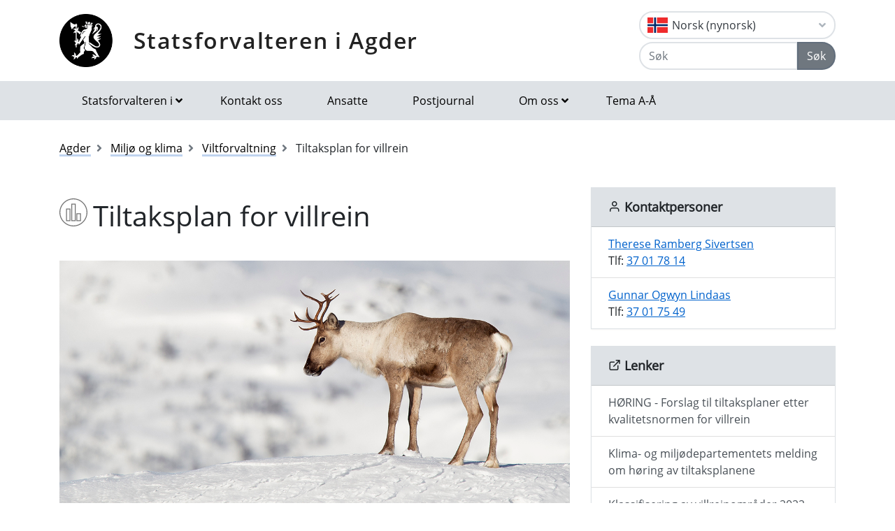

--- FILE ---
content_type: text/html; charset=utf-8
request_url: https://www.statsforvalteren.no/nn/agder/Miljo-og-klima/Viltforvaltning/tiltaksplan-villrein/
body_size: 10398
content:

<!DOCTYPE html>
<html class="no-js" lang="nb">
<head>
    <script>
        (function (m, a, z, e) {
            var s, t;
            try {
                t = m.sessionStorage.getItem('maze-us');
            } catch (err) { }
            if (!t) {
                t = new Date().getTime();
                try {
                    m.sessionStorage.setItem('maze-us', t);
                } catch (err) { }
            }
            s = a.createElement('script');
            s.src = z + '?apiKey=' + e;
            s.async = true;
            a.getElementsByTagName('head')[0].appendChild(s);
            m.mazeUniversalSnippetApiKey = e;
        })(window, document, 'https://snippet.maze.co/maze-universal-loader.js', '52ebff6f-1e77-4f82-8afc-35564823255c');
    </script>
    <meta charset="utf-8">
    <meta http-equiv="X-UA-Compatible" content="IE=edge">
    <meta name="viewport" content="initial-scale=1, shrink-to-fit=no, width=device-width">
    <meta name="title" content="Tiltaksplan for villrein">
    <meta name="description" content="">
    <meta name="rating" content="General">
    <meta name="google-site-verification" content="dgWlVd2WjTao8guTRmFElF2APf5CIECefEnOxN5beO4">
    <meta property="og:title" content="Tiltaksplan for villrein"/>
<meta property="og:type" content="article"/>
<meta property="og:image" content="https://www.statsforvalteren.no/siteassets/fm-agder/dokument-agder/miljo-og-klima/villrein/tiltaksplan-villrein/_mg_3086_justert.jpg"/>
<meta property="og:description" content="Klima- og miljødepartementet har nå sendt tiltaksplan for Setesdal Ryfylke og Setesdal Austhei villreinområder ut på offentlig høring med høringsfrist 31.10.2025."/>
<meta property="og:url" content="https://www.statsforvalteren.no/nb/agder/Miljo-og-klima/Viltforvaltning/tiltaksplan-villrein/"/>
<meta property="og:site_name" content="Statsforvalteren i Agder"/>
<meta property="og:locale" content="nb_NO"/>
<meta name="twitter:title" content="Tiltaksplan for villrein"/>
<meta name="twitter:card" content="summary"/>
<meta name="twitter:image" content="https://www.statsforvalteren.no/siteassets/fm-agder/dokument-agder/miljo-og-klima/villrein/tiltaksplan-villrein/_mg_3086_justert.jpg"/>
<meta name="twitter:description" content="Klima- og miljødepartementet har nå sendt tiltaksplan for Setesdal Ryfylke og Setesdal Austhei villreinområder ut på offentlig høring med høringsfrist 31.10.2025."/>
<meta name="twitter:url" content="https://www.statsforvalteren.no/nb/agder/Miljo-og-klima/Viltforvaltning/tiltaksplan-villrein/"/>
    <link rel="alternate" type="application/rss+xml" href="https://www.statsforvalteren.no/nb/agder/Nyheter/rss" title="RSS for Statsforvalteren i Agder" />
    <title>Tiltaksplan for villrein | Statsforvalteren i Agder</title>
        <link rel="icon" type="image/x-icon" href="/gfx/Statsforvalteren/favicon.ico">
        <link rel="canonical" href="https://www.statsforvalteren.no/agder/miljo-og-klima/viltforvaltning/tiltaksplan-villrein/" />
    <link type="text/css" rel="stylesheet" href="/css/Statsforvalteren/font-awesome-all.css?v=SxdNJBzRWCCg_ALGN9X5C5hpf6f235KNn12yJRRYj0k" />
    <link type="text/css" rel="stylesheet" href="/css/Statsforvalteren/application.css?v=rsG6zJcM0ZfJ1ddSBkTUwjvs2gIqYaELgPuZbn2WCxs" />
    <link type="text/css" rel="stylesheet" href="/css/Statsforvalteren/application-adaptions.css?v=5GvOkt1jpfSnVs16m8bQAJ2TV-wSCAYcYC9pRUHcljQ" />
    <link type="text/css" rel="stylesheet" href="/css/Statsforvalteren/vex.css?v=Iav9fX7fCM-PtiTgW-Xo-_K4YtoqVFlZw8graiTgQ-Q" />
    <link type="text/css" rel="stylesheet" href="/css/Statsforvalteren/vex-theme-default.css?v=9xPusawjFCdLwfXUtjIFCsyc-xz50HkoH9H0MvPhIEE" />
    <link type="text/css" rel="stylesheet" href="/css/Statsforvalteren/epiforms.css?v=lf2iyZbHCENoJng0pOyxTsa9s1dSE_JwQJq1XiEpSgc" />
    <script>
!function(T,l,y){var S=T.location,k="script",D="instrumentationKey",C="ingestionendpoint",I="disableExceptionTracking",E="ai.device.",b="toLowerCase",w="crossOrigin",N="POST",e="appInsightsSDK",t=y.name||"appInsights";(y.name||T[e])&&(T[e]=t);var n=T[t]||function(d){var g=!1,f=!1,m={initialize:!0,queue:[],sv:"5",version:2,config:d};function v(e,t){var n={},a="Browser";return n[E+"id"]=a[b](),n[E+"type"]=a,n["ai.operation.name"]=S&&S.pathname||"_unknown_",n["ai.internal.sdkVersion"]="javascript:snippet_"+(m.sv||m.version),{time:function(){var e=new Date;function t(e){var t=""+e;return 1===t.length&&(t="0"+t),t}return e.getUTCFullYear()+"-"+t(1+e.getUTCMonth())+"-"+t(e.getUTCDate())+"T"+t(e.getUTCHours())+":"+t(e.getUTCMinutes())+":"+t(e.getUTCSeconds())+"."+((e.getUTCMilliseconds()/1e3).toFixed(3)+"").slice(2,5)+"Z"}(),iKey:e,name:"Microsoft.ApplicationInsights."+e.replace(/-/g,"")+"."+t,sampleRate:100,tags:n,data:{baseData:{ver:2}}}}var h=d.url||y.src;if(h){function a(e){var t,n,a,i,r,o,s,c,u,p,l;g=!0,m.queue=[],f||(f=!0,t=h,s=function(){var e={},t=d.connectionString;if(t)for(var n=t.split(";"),a=0;a<n.length;a++){var i=n[a].split("=");2===i.length&&(e[i[0][b]()]=i[1])}if(!e[C]){var r=e.endpointsuffix,o=r?e.location:null;e[C]="https://"+(o?o+".":"")+"dc."+(r||"services.visualstudio.com")}return e}(),c=s[D]||d[D]||"",u=s[C],p=u?u+"/v2/track":d.endpointUrl,(l=[]).push((n="SDK LOAD Failure: Failed to load Application Insights SDK script (See stack for details)",a=t,i=p,(o=(r=v(c,"Exception")).data).baseType="ExceptionData",o.baseData.exceptions=[{typeName:"SDKLoadFailed",message:n.replace(/\./g,"-"),hasFullStack:!1,stack:n+"\nSnippet failed to load ["+a+"] -- Telemetry is disabled\nHelp Link: https://go.microsoft.com/fwlink/?linkid=2128109\nHost: "+(S&&S.pathname||"_unknown_")+"\nEndpoint: "+i,parsedStack:[]}],r)),l.push(function(e,t,n,a){var i=v(c,"Message"),r=i.data;r.baseType="MessageData";var o=r.baseData;return o.message='AI (Internal): 99 message:"'+("SDK LOAD Failure: Failed to load Application Insights SDK script (See stack for details) ("+n+")").replace(/\"/g,"")+'"',o.properties={endpoint:a},i}(0,0,t,p)),function(e,t){if(JSON){var n=T.fetch;if(n&&!y.useXhr)n(t,{method:N,body:JSON.stringify(e),mode:"cors"});else if(XMLHttpRequest){var a=new XMLHttpRequest;a.open(N,t),a.setRequestHeader("Content-type","application/json"),a.send(JSON.stringify(e))}}}(l,p))}function i(e,t){f||setTimeout(function(){!t&&m.core||a()},500)}var e=function(){var n=l.createElement(k);n.src=h;var e=y[w];return!e&&""!==e||"undefined"==n[w]||(n[w]=e),n.onload=i,n.onerror=a,n.onreadystatechange=function(e,t){"loaded"!==n.readyState&&"complete"!==n.readyState||i(0,t)},n}();y.ld<0?l.getElementsByTagName("head")[0].appendChild(e):setTimeout(function(){l.getElementsByTagName(k)[0].parentNode.appendChild(e)},y.ld||0)}try{m.cookie=l.cookie}catch(p){}function t(e){for(;e.length;)!function(t){m[t]=function(){var e=arguments;g||m.queue.push(function(){m[t].apply(m,e)})}}(e.pop())}var n="track",r="TrackPage",o="TrackEvent";t([n+"Event",n+"PageView",n+"Exception",n+"Trace",n+"DependencyData",n+"Metric",n+"PageViewPerformance","start"+r,"stop"+r,"start"+o,"stop"+o,"addTelemetryInitializer","setAuthenticatedUserContext","clearAuthenticatedUserContext","flush"]),m.SeverityLevel={Verbose:0,Information:1,Warning:2,Error:3,Critical:4};var s=(d.extensionConfig||{}).ApplicationInsightsAnalytics||{};if(!0!==d[I]&&!0!==s[I]){var c="onerror";t(["_"+c]);var u=T[c];T[c]=function(e,t,n,a,i){var r=u&&u(e,t,n,a,i);return!0!==r&&m["_"+c]({message:e,url:t,lineNumber:n,columnNumber:a,error:i}),r},d.autoExceptionInstrumented=!0}return m}(y.cfg);function a(){y.onInit&&y.onInit(n)}(T[t]=n).queue&&0===n.queue.length?(n.queue.push(a),n.trackPageView({})):a()}(window,document,{src: "https://js.monitor.azure.com/scripts/b/ai.2.gbl.min.js", crossOrigin: "anonymous", cfg: {instrumentationKey: 'effe446a-4ae7-4359-9cb0-06924e404566', disableCookiesUsage: false }});
</script>

    <!-- Hotjar Tracking Code for https://www.statsforvalteren.no -->
    <script>
        (function (h, o, t, j, a, r) {
            h.hj = h.hj || function () { (h.hj.q = h.hj.q || []).push(arguments) };
            h._hjSettings = { hjid: 5086851, hjsv: 6 };
            a = o.getElementsByTagName('head')[0];
            r = o.createElement('script'); r.async = 1;
            r.src = t + h._hjSettings.hjid + j + h._hjSettings.hjsv;
            a.appendChild(r);
        })(window, document, 'https://static.hotjar.com/c/hotjar-', '.js?sv=');
    </script>
</head>
<body data-spy="scroll" data-target="#list-nav">
    
    
            
<header class="py-3 d-print-none">
    <div class="container">
        <div class="header-container d-flex flex-wrap flex-md-nowrap justify-content-between align-items-center">
            <div class="header-logo-container">
                <a href="/nb/agder/" class="logo">Statsforvalteren i Agder</a>
            </div>
            <div class="ml-auto">
                    <div class="dropdown">
                        <button class="btn btn-outline-light text-dark text-left w-100 flag flag-no" type="button" data-toggle="dropdown" aria-haspopup="true" aria-expanded="false">
                            <div class="header-container d-flex justify-content-between align-items-center">
                                Norsk (nynorsk) <i class="fa fa-angle-down pl-1"></i>
                            </div>
                        </button>
                        <div class="dropdown-menu dropdown-menu-right">
                                <a class="dropdown-item flag flag-gb" href="/en/Agder/" onclick="setLangCookie('en')">English</a>
                                <a class="dropdown-item flag flag-no" href="/nb/agder/Miljo-og-klima/Viltforvaltning/tiltaksplan-villrein/" onclick="setLangCookie('nb')">Norsk (bokm&#xE5;l)</a>
                                <a class="dropdown-item flag flag-sa" href="/se/agder/" onclick="setLangCookie('se')">Davvis&#xE1;megiella</a>
                                <a class="dropdown-item flag flag-sa" href="/sma/agder/" onclick="setLangCookie('sma')">&#xC5;arjelsaemiengiele</a>
                        </div>
                    </div>
<form action="/nb/agder/Sok-tema/" class="input-group" method="get" role="search">                        <div class="input-group mt-1">
                            <input type="text" name="q" class="form-control header-search-input" placeholder="Søk" aria-label="Søk">
                            <div class="input-group-append">
                                <button class="btn btn-secondary" type="submit">Søk</button>
                            </div>
                        </div>
</form>            </div>
        </div>
    </div>
</header>
        
<nav class="navbar navbar-expand-lg navbar-light bg-light d-print-none">
    <div class="container">
        <button class="navbar-toggler float-right" type="button" data-toggle="collapse" data-target="#navbarSupportedContent" aria-controls="navbarSupportedContent" aria-expanded="false" aria-label="Åpne navigasjon">
            <span class="navbar-toggler-icon"></span>
        </button>
        <div class="collapse navbar-collapse" id="navbarSupportedContent">
            <ul class="navbar-nav mr-auto">
                    <li class="nav-item dropdown mega-dropdown">
                        <a class="nav-link dropdown-toggle" href="javascript:void(0);" id="navbarDropdown-1" role="button" data-toggle="dropdown" aria-haspopup="true" aria-expanded="false">Statsforvalteren i</a>
                        <div class="dropdown-menu mega-menu row" aria-labelledby="navbarDropdown-1">
                            <div class="container">
                                <div class="row py-3">
                                        <div class="d-flex mb-2 col-lg-4"><a class="link align-self-start py-1" href="/portal/" ><i class="fe fe-chevron-right"></i>Statsforvalteren.no</a></div>
                                        <div class="d-flex mb-2 col-lg-4"><a class="link align-self-start py-1" href="/agder/" ><i class="fe fe-chevron-right"></i>Agder</a></div>
                                        <div class="d-flex mb-2 col-lg-4"><a class="link align-self-start py-1" href="/innlandet/" ><i class="fe fe-chevron-right"></i>Innlandet</a></div>
                                        <div class="d-flex mb-2 col-lg-4"><a class="link align-self-start py-1" href="/More-og-Romsdal/" ><i class="fe fe-chevron-right"></i>M&#xF8;re og Romsdal</a></div>
                                        <div class="d-flex mb-2 col-lg-4"><a class="link align-self-start py-1" href="/Nordland/" ><i class="fe fe-chevron-right"></i>Nordland</a></div>
                                        <div class="d-flex mb-2 col-lg-4"><a class="link align-self-start py-1" href="/Rogaland/" ><i class="fe fe-chevron-right"></i>Rogaland</a></div>
                                        <div class="d-flex mb-2 col-lg-4"><a class="link align-self-start py-1" href="/troms-finnmark/" ><i class="fe fe-chevron-right"></i>Troms og Finnmark</a></div>
                                        <div class="d-flex mb-2 col-lg-4"><a class="link align-self-start py-1" href="/Trondelag/" ><i class="fe fe-chevron-right"></i>Tr&#xF8;ndelag</a></div>
                                        <div class="d-flex mb-2 col-lg-4"><a class="link align-self-start py-1" href="/vestfold-og-telemark/" ><i class="fe fe-chevron-right"></i>Vestfold og Telemark</a></div>
                                        <div class="d-flex mb-2 col-lg-4"><a class="link align-self-start py-1" href="/vestland/" ><i class="fe fe-chevron-right"></i>Vestland</a></div>
                                        <div class="d-flex mb-2 col-lg-4"><a class="link align-self-start py-1" href="/ostfold-buskerud-oslo-og-akershus/" ><i class="fe fe-chevron-right"></i>&#xD8;stfold, Buskerud, Oslo og Akershus</a></div>
                                </div>
                            </div>
                        </div>
                    </li>
                            <li class="nav-item"><a class="nav-link" href="/nb/agder/Om-oss/Kontakt-oss/" >Kontakt oss</a></li>
                            <li class="nav-item"><a class="nav-link" href="/nb/agder/Om-oss/Ansatte/" >Ansatte</a></li>
                            <li class="nav-item"><a class="nav-link" href="/nb/agder/Om-oss/Postjournal/" >Postjournal</a></li>
                            <li class="nav-item dropdown mega-dropdown">
                                <a class="nav-link dropdown-toggle" href="javascript:void(0);" id="navbarDropdown-2" role="button" data-toggle="dropdown" aria-haspopup="true" aria-expanded="false">Om oss</a>
                                <div class="dropdown-menu mega-menu row" aria-labelledby="navbarDropdown-2">
                                    <div class="container">
                                        <div class="row py-3">
                                                <div class="d-flex mb-2 col-4"><a class="link align-self-start py-1" href="/nb/agder/Om-oss/" ><i class="fe fe-chevron-right"></i>Om oss</a></div>
                                                <div class="d-flex mb-2 col-4"><a class="link align-self-start py-1" href="/nb/agder/Om-oss/Kontakt-oss/" ><i class="fe fe-chevron-right"></i>Kontakt oss</a></div>
                                                <div class="d-flex mb-2 col-4"><a class="link align-self-start py-1" href="/nb/agder/Om-oss/Oppgaver-og-ansvar/" ><i class="fe fe-chevron-right"></i>Oppgaver og ansvar</a></div>
                                                <div class="d-flex mb-2 col-4"><a class="link align-self-start py-1" href="/nb/agder/Om-oss/statsforvalter-gina-lund/" ><i class="fe fe-chevron-right"></i>Statsforvalter Gina Lund</a></div>
                                                <div class="d-flex mb-2 col-4"><a class="link align-self-start py-1" href="/nb/agder/Om-oss/Historikk/" ><i class="fe fe-chevron-right"></i>Historikk</a></div>
                                                <div class="d-flex mb-2 col-4"><a class="link align-self-start py-1" href="/nb/agder/Om-oss/Organisasjonen/" ><i class="fe fe-chevron-right"></i>Organisasjonen</a></div>
                                                <div class="d-flex mb-2 col-4"><a class="link align-self-start py-1" href="/nb/agder/Om-oss/Avdelinger/" ><i class="fe fe-chevron-right"></i>Avdelinger</a></div>
                                                <div class="d-flex mb-2 col-4"><a class="link align-self-start py-1" href="/nb/agder/Om-oss/Ansatte/" ><i class="fe fe-chevron-right"></i>Ansatte</a></div>
                                                <div class="d-flex mb-2 col-4"><a class="link align-self-start py-1" href="/nb/agder/Om-oss/Presserom/" ><i class="fe fe-chevron-right"></i>Presserom</a></div>
                                                <div class="d-flex mb-2 col-4"><a class="link align-self-start py-1" href="/nb/agder/Om-oss/Postjournal/" ><i class="fe fe-chevron-right"></i>Postjournal</a></div>
                                                <div class="d-flex mb-2 col-4"><a class="link align-self-start py-1" href="/nb/agder/Om-oss/Personvern/" target="_blank"><i class="fe fe-chevron-right"></i>Personvern</a></div>
                                                <div class="d-flex mb-2 col-4"><a class="link align-self-start py-1" href="/nb/agder/Om-oss/jobb-hos-oss/" ><i class="fe fe-chevron-right"></i>Jobb hos oss</a></div>
                                                <div class="d-flex mb-2 col-4"><a class="link align-self-start py-1" href="/nb/agder/Om-oss/personvernombud/" ><i class="fe fe-chevron-right"></i>Personvernombud</a></div>
                                                <div class="d-flex mb-2 col-4"><a class="link align-self-start py-1" href="/nb/agder/Om-oss/om-parkering-ved-besok-til-statsforvalteren/" ><i class="fe fe-chevron-right"></i>Om parkering ved bes&#xF8;k til Statsforvalteren</a></div>
                                        </div>
                                    </div>
                                </div>
                            </li>
                            <li class="nav-item"><a class="nav-link" href="/nb/agder/Tema-A-A/" >Tema A-&#xC5;</a></li>
            </ul>
        </div>
    </div>
</nav>
    
        

    <div class="container mt-3">
        <nav class="breadcrumbs bootstrap hidden-sm-down">
            <ol class="breadcrumb" vocab="http://schema.org/" typeof="BreadcrumbList">
                    <li class="breadcrumb-item" property="itemListElement" typeof="ListItem">
                            <a class="link" property="item" typeof="WebPage" href="/nb/agder/" >
                                <span property="name">Agder</span>
                                <meta property="position" content="2" />
                            </a>
                    </li>
                    <li class="breadcrumb-item" property="itemListElement" typeof="ListItem">
                            <a class="link" property="item" typeof="WebPage" href="/nb/agder/Miljo-og-klima/" >
                                <span property="name">Milj&#xF8; og klima</span>
                                <meta property="position" content="3" />
                            </a>
                    </li>
                    <li class="breadcrumb-item" property="itemListElement" typeof="ListItem">
                            <a class="link" property="item" typeof="WebPage" href="/nb/agder/Miljo-og-klima/Viltforvaltning/" >
                                <span property="name">Viltforvaltning</span>
                                <meta property="position" content="4" />
                            </a>
                    </li>
                    <li class="breadcrumb-item breadcrumb-item-active" property="itemListElement" typeof="ListItem">
                            <span property="name">Tiltaksplan for villrein</span>
                            <meta property="position" content="5" />
                    </li>
            </ol>
        </nav>
    </div>


<main aria-label="Content">
    <div class="container">
        <div class="row">
            <div class="col-lg-8">
                <h1 class="page-header icon-other"><span >Tiltaksplan for villrein</span></h1>
                
        


                
        

    <div class="mb-3 img-fluid">
        <figure class="figure">
            <img class="figure-img img-fluid" alt="" title="Foto: Anders Mossing, Norsk villreinsenter." src="/siteassets/fm-agder/dokument-agder/miljo-og-klima/villrein/tiltaksplan-villrein/_mg_3086_justert.jpg">
                <figcaption class="figure-caption">Foto: Anders Mossing, Norsk villreinsenter.</figcaption>
        </figure>
    </div>


                
        



                <div class="border-top border-bottom py-1 mb-4 d-flex">
                    <div class="mr-auto py-1"><span class="text-secondary">Oppdatert 04.12.2023</span></div>
                    
<nav class="nav ml-auto d-print-none">
            <a href="https://www.facebook.com/sharer/sharer.php?u=https://www.statsforvalteren.no/nn/agder/Miljo-og-klima/Viltforvaltning/tiltaksplan-villrein/" class="btn btn-sm btn-outline-light mr-1" aria-label="Del på Facebook"><i class="fe fe-facebook"></i></a>
            <a href="https://twitter.com/share?text=Tiltaksplan for villrein&url=https://www.statsforvalteren.no/nn/agder/Miljo-og-klima/Viltforvaltning/tiltaksplan-villrein/" class="btn btn-sm btn-outline-light mr-1" aria-label="Del på Twitter"><i class="fe fe-twitter"></i></a>
        <a href="javascript:window.print();" class="btn btn-sm btn-outline-light mr-1" aria-label="Skriv ut"><i class="fe fe-printer"></i></a>
            <a href="mailto:?subject=Tiltaksplan for villrein&amp;body=https://www.statsforvalteren.no/nn/agder/Miljo-og-klima/Viltforvaltning/tiltaksplan-villrein/" class="btn btn-sm btn-outline-light" aria-label="Del på e-post"><i class="fe fe-mail"></i></a>
</nav>
                </div>
                    <div class="lead">
                        
<p>Klima- og milj&oslash;departementet har n&aring; sendt tiltaksplan for Setesdal Ryfylke og Setesdal Austhei villreinomr&aring;der ut p&aring; offentlig h&oslash;ring med h&oslash;ringsfrist 31.10.2025.</p>
                    </div>
                        <div class="article">
                            
<p>Statsforvalteren leverte utkast til tiltaksplan til Milj&oslash;direktoratet 1. desember 2023 Etter bearbeiding og behandling i Milj&oslash;direktoratet og Klima- og milj&oslash;departementet har n&aring; departementet sendt <a href="https://www.regjeringen.no/no/dokumenter/horing-forslag-til-tiltaksplaner-etter-kvalitetsnormen-for-villrein-i-hardangervidda-og-setesdal-ryfylke-og-setesdal-austhei-villreinomrader/id3111105/" target="_blank" rel="noopener">tiltaksplanen p&aring; offentlig h&oslash;ring</a>. I l&oslash;pet av h&oslash;ringsperioden vil Klima- og milj&oslash;departementet arrangere folkem&oslash;ter for hver tiltaksplan, slik at alle relevante synspunkter blir h&oslash;rt.</p>
<p>Les <a href="https://www.regjeringen.no/no/aktuelt/felles-tiltak-for-villrein/id3114063/" target="_blank" rel="noopener">mer om h&oslash;ringen her</a>.</p>
<hr />
<p>Norges villreinstammer er de siste livskraftige bestandene av vill fjellrein i Europa. Vi har derfor et s&aelig;rlig ansvar for &aring; ta vare p&aring; arten, som fikk status som n&aelig;r truet i den norske r&oslash;dlista for 2021.</p>
<h3>Kvalitetsnorm</h3>
<p>Kvalitetsnormen for villrein ble fastsatt i 2020. Form&aring;let med normen er &aring; bidra til at villrein og villreinomr&aring;der forvaltes slik at internasjonale forpliktelser overholdes, og at nasjonale m&aring;lsetninger om levedyktige bestander n&aring;s. I 2022 ble Norges ti st&oslash;rste villreinomr&aring;der klassifisert, og ingen av villreinomr&aring;dene ble vurdert til god kvalitet. <a href="https://villrein.no/villreinomrader/setesdalryfylke/" target="_blank" rel="noopener">Setesdal Ryfylke </a>villreinomr&aring;de fikk d&aring;rlig kvalitet i klassifiseringen og <a href="https://villrein.no/villreinomrader/setesdal-austhei/" target="_blank" rel="noopener">Setesdal Austhei</a> fikk middels kvalitet.&nbsp;</p>
<h3>Tiltaksplan</h3>
<p>Regjeringen har besluttet at det skal utarbeides tiltaksplaner for flere av de nasjonale villreinomr&aring;dene, inkludert Setesdal Ryfylke og Setesdal Austhei. M&aring;let er &aring; oppn&aring; minimum middels kvalitet snarest mulig, og p&aring; lengre sikt oppn&aring; god kvalitet. Statsforvalteren i Agder fikk i oppdrag fra Milj&oslash;direktoratet &aring; lede arbeidet med utarbeidelse av en tiltaksplan for Setesdal Ryfylke og Setesdal Austhei, med Norsk Villreinsenter S&oslash;r som sekretariat.</p>
<h3>Oppstartsm&oslash;te</h3>
<p>Statsforvalteren arrangerte &aring;pent oppstartsm&oslash;te om tiltaksplanen for villreinomr&aring;dene p&aring; Bykle hotell 17. mars 2023.&nbsp;<a href="/nb/agder/Miljo-og-klima/Viltforvaltning/tiltaksplan-villrein/program-og-foredrag-fra-oppstartsmote-for-tiltaksplan--for-villrein-i-setesdal-ryfylke-og-setesdal-austhei/">Program og foredrag fra oppstartsm&oslash;tet finner du her</a>.</p>
<p>M&oslash;tet ble ogs&aring; str&oslash;mmet digitalt og du kan se <a href="https://vimeo.com/807567691" target="_blank" rel="noopener">videoopptak av oppstartsm&oslash;tet her</a>.&nbsp;</p>
<h3>Faggrupper</h3>
<p>I arbeidet med tiltaksplan for villrein ble det etablert seks r&aring;dgivende faggrupper for prosjektgruppa og styringsgruppa. Faggruppene bestod av ressurspersoner fra relevante akt&oslash;rer, sentral- og regional forvaltning, kommuner, interesseorganisasjoner mm. De ble gitt et mandat og utfordret p&aring; konkrete problemstillinger, for &aring; komme opp med forslag til tiltak og avveininger rundt hvert enkelt. <a href="/nb/agder/Miljo-og-klima/Viltforvaltning/tiltaksplan-villrein/faggruppene---tiltaksplan-villrein/">Arbeidsbeskrivelsene til faggruppene finner du her</a>.</p>
<h3>Utkast til tiltaksplan</h3>
<p>Utkast til tiltaksplan for Setesdal Austhei og Setesdal Ryfylke villreinomr&aring;der ble ferdigstilt h&oslash;sten 2023.&nbsp;<a href="/nb/agder/Miljo-og-klima/Viltforvaltning/tiltaksplan-villrein/pressemelding-legger-frem-forslag-til-tiltak-for-villreinen-i-setesdal-ryfylke-og-setesdal-austhei-villreinomrader/">Forslag til tiltak</a> ble presentert p&aring; digitalt m&oslash;te 17. november. Utkast til tiltaksplan ble levert til Milj&oslash;direktoratet 1. desember 2023 for videre behandling.&nbsp;</p>
                        </div>
                

                    <hr class="news-divider" />
                    <section class="news content-pad robots-nocontent">
                        

        <a href="/nb/agder/Nyheter/2025/07/tiltaksplan-for-setesdal-ryfylke-og-setesdal-austhei-villreinomrader-ute-pa-horing/"  class="article-small bg-icon mh-100">
                <span class="small">Publisert 04.07.2025</span>
            <h3 class="title-3">Tiltaksplan for Setesdal Ryfylke og Setesdal Austhei villreinomr&#xE5;der ute p&#xE5; h&#xF8;ring</h3>
            <p>Klima- og milj&oslash;departementet har sendt tiltaksplan for Setesdal Ryfylke og Setesdal Austhei villreinomr&aring;der ut p&aring; offentlig h&oslash;ring. Ogs&aring; tiltaksplanen for Hardangervidda villreinomr&aring;de er sendt ut p&aring; h&oslash;ring.</p>
        </a>
            <hr />
        <a href="/nb/agder/Miljo-og-klima/Viltforvaltning/tiltaksplan-villrein/utkast-til-tiltaksplan-for-setesdal-austhei-og-setesdal-ryfylke-villreinomrader-er-klart/"  class="article-small bg-icon mh-100">
                <span class="small">Publisert 01.12.2023</span>
            <h3 class="title-3">Utkast til Tiltaksplan for Setesdal Austhei og Setesdal Ryfylke villreinomr&#xE5;der</h3>
            <p>Utkast til tiltaksplan for Setesdal Austhei og Setesdal Ryfylke villreinomr&aring;der er ferdig. Planutkastet er n&aring; oversendt til Milj&oslash;direktoratet for videre behandling.&nbsp;</p>
        </a>
            <hr />
        <a href="/nb/agder/Miljo-og-klima/Viltforvaltning/tiltaksplan-villrein/pressemelding-legger-frem-forslag-til-tiltak-for-villreinen-i-setesdal-ryfylke-og-setesdal-austhei-villreinomrader/"  class="article-small bg-icon mh-100">
                <span class="small">Publisert 21.11.2023</span>
            <h3 class="title-3">Forslag til tiltak for villreinen i Setesdal Ryfylke og Setesdal Austhei villreinomr&#xE5;der</h3>
            <p>Det siste &aring;ret har det v&aelig;rt jobbet intensivt og bredt med utkast til tiltaksplan for &aring; bedre tilstanden i Setesdal Ryfylke og Setesdal Austhei villreinomr&aring;der. Forslagene til tiltak ble lagt fram i m&oslash;te med de som har v&aelig;rt involvert i arbeidet og andre interesserte 17. november.</p>
        </a>
            <hr />
        <a href="/nb/agder/Miljo-og-klima/Viltforvaltning/tiltaksplan-villrein/avsluttende-mote-for-arbeidet-med-tiltaksplan-villrein/"  class="article-small bg-icon mh-100">
                <span class="small">Publisert 12.10.2023</span>
            <h3 class="title-3">Avsluttende m&#xF8;te for arbeidet med tiltaksplan villrein</h3>
            <p>Vi inviterer med dette til et avsluttende digitalt m&oslash;te for arbeidet med utkast til tiltaksplan for Setesdal Ryfylke og Setesdal Austhei villreinomr&aring;der den 17. november kl. 09.30 til 11.30.</p>
        </a>
            <hr />
        <a href="/nb/agder/Miljo-og-klima/Viltforvaltning/tiltaksplan-villrein/innspill-fra-faggruppene-for-tiltaksplan-villrein-er-levert/"  class="article-small bg-icon mh-100">
                <span class="small">Publisert 25.09.2023, Sist endret 26.09.2023</span>
            <h3 class="title-3">Innspill fra faggruppene for tiltaksplan villrein er levert</h3>
            <p>Faggruppene for tiltaksplanen for Setesdal Austhei og Setesdal Ryfylke villreinomr&aring;der har n&aring; levert sine innspill til prosjektgruppa. Innspillene fra faggruppene er tilgjengelig lenger ned p&aring; siden.</p>
        </a>
            <hr />
        <a href="/nb/agder/Miljo-og-klima/Viltforvaltning/tiltaksplan-villrein/tiltaksplan-for-villrein-pa-heiplansamlingen-2023/"  class="article-small bg-icon mh-100">
                <span class="small">Publisert 25.09.2023, Sist endret 27.09.2023</span>
            <h3 class="title-3">Tiltaksplan for villrein p&#xE5; Heiplansamlingen 2023</h3>
            <p>Oppsummering av arbeidet med&nbsp;Tiltaksplan for villrein i Setesdal Ryfylke og Setesdal Austhei p&aring; &aring;rets Heiplansamling i Morgedal 19.-20. juni.</p>
        </a>
            <hr />
        <a href="/nb/agder/Miljo-og-klima/Viltforvaltning/tiltaksplan-villrein/faggruppene---tiltaksplan-villrein/"  class="article-small bg-icon mh-100">
                <span class="small">Publisert 15.05.2023</span>
            <h3 class="title-3">Faggruppene - Tiltaksplan villrein</h3>
            <p>I arbeidet med tiltaksplan for villrein er det etablert seks r&aring;dgivende faggrupper for prosjektgruppa og styringsgruppa.</p>
        </a>
            <hr />
        <a href="/nb/agder/Miljo-og-klima/Viltforvaltning/tiltaksplan-villrein/gi-innspill-til-tiltaksplan-for-villrein-innen-23.-juni"  class="article-small bg-icon mh-100">
                <span class="small">Publisert 15.05.2023, Sist endret 11.08.2023</span>
            <h3 class="title-3">Innspill til tiltaksplan for villrein</h3>
            <p>Fristen for &aring; sende inn innspilll til tiltaksplan villrein har n&aring; g&aring;tt ut. Alle innspill som har kommet inn, er samlet i ett dokument og vil bli behandlet i de faggruppene innspillene er aktuelle for.&nbsp;</p>
        </a>
            <hr />
        <a href="/nb/agder/Miljo-og-klima/Viltforvaltning/tiltaksplan-villrein/program-og-foredrag-fra-oppstartsmote-for-tiltaksplan--for-villrein-i-setesdal-ryfylke-og-setesdal-austhei/"  class="article-small bg-icon mh-100">
                <span class="small">Publisert 25.04.2023</span>
            <h3 class="title-3">Program, foredrag og videoopptak fra oppstartsm&#xF8;te for Tiltaksplan  for villreinomr&#xE5;dene i Setesdal Ryfylke og Setesdal Austhei</h3>
            <p>Statsforvalteren arrangerte &aring;pent oppstartsm&oslash;te om tiltaksplanen for villreinomr&aring;dene p&aring; Bykle hotell 17. mars 2023. M&oslash;tet ble ogs&aring; str&oslash;mmet digitalt.</p>
<p>Program for oppstartsm&oslash;tet finner du under sammen med lenke til foredragene som ble holdt p&aring; m&oslash;tet. Du finner ogs&aring; lenke til videoopptak av m&oslash;tet nederst.</p>
        </a>
            <hr />
        <a href="/nb/agder/Miljo-og-klima/Viltforvaltning/tiltaksplan-villrein/skjema-for-registering-av-medlem-i-referansegruppa/"  class="article-small bg-icon mh-100">
                <span class="small">Publisert 16.03.2023</span>
            <h3 class="title-3">Skjema for registering av medlem i Referansegruppa</h3>
            <p>Dersom du &oslash;nsker &aring; v&aelig;re med i referansegruppa for Tiltaksplan for villreinomr&aring;dene i Setesdal Ryfylkeheiene og Setesdal Austhei, kan du registrere deg i skjemaet under.&nbsp;</p>
        </a>
            <hr />
        <nav aria-label="Paginering">
            <ul class="pagination">
                <li class="page-item disabled">
                    <a class="page-link link" href="/nb/agder/Miljo-og-klima/Viltforvaltning/tiltaksplan-villrein/?p=1" aria-label="Forrige">
                        <i class="fe fe-chevron-left" aria-hidden="true"></i>
                        <span class="sr-only">Forrige</span>
                    </a>
                </li>
                    <li class="page-item disabled">
                        <a class="page-link link active" href="/nb/agder/Miljo-og-klima/Viltforvaltning/tiltaksplan-villrein/?p=1">1</a>
                    </li>
                    <li class="page-item">
                        <a class="page-link link" href="/nb/agder/Miljo-og-klima/Viltforvaltning/tiltaksplan-villrein/?p=2">2</a>
                    </li>
                <li class="page-item">
                    <a class="page-link link" href="/nb/agder/Miljo-og-klima/Viltforvaltning/tiltaksplan-villrein/?p=2" aria-label="Neste">
                        <i class="fe fe-chevron-right" aria-hidden="true"></i>
                        <span class="sr-only">Neste</span>
                    </a>
                </li>
            </ul>
        </nav>

                    </section>
            </div>
            <div class="col-lg-4 d-print-none">
                
        

        <div class="card bg-light border-light">
            <div class="card-header title-3 title-bold">
                <h2 class="card-title"><i class="fe fe-user"></i> Kontaktpersoner</h2>
            </div>
            <ul class="list-group list-group-flush">
        <li class="list-group-item">
            <a href="#" key="%EdUPcfw3Za9rY1+XQoD_KVW4Iy@TCehMs.AbnBzG0mq6tSxNRJvg8F52LlHupj-O 7ikY%%gdfPZZ6CZpy+YKrDMi.W7actcFmT9eBbGV" class="xxemxx" title="Send e-post: Therese Ramberg Sivertsen">Therese Ramberg Sivertsen</a>
                <br />
Tlf: <a href="tel:+4737017814">37 01 78 14</a>        </li>
        <li class="list-group-item">
            <a href="#" key="%EdUPcfw3Za9rY1+XQoD_KVW4Iy@TCehMs.AbnBzG0mq6tSxNRJvg8F52LlHupj-O 7ikWMa9FL9 h2wDQmgWlikWoIBPGCUX9v9uN.Qb6mST" class="xxemxx" title="Send e-post: Gunnar Ogwyn Lindaas">Gunnar Ogwyn Lindaas</a>
                <br />
Tlf: <a href="tel:+4737017549">37 01 75 49</a>        </li>
            </ul>
        </div>


                
        

        <div class="card bg-light border-light">
            <div class="card-header title-3 title-bold">
                <h2 class="card-title"><i class="fe fe-external-link"></i> Lenker</h2>
            </div>
            <div class="list-group list-group-flush">
                        <a href="https://www.regjeringen.no/no/dokumenter/horing-forslag-til-tiltaksplaner-etter-kvalitetsnormen-for-villrein-i-hardangervidda-og-setesdal-ryfylke-og-setesdal-austhei-villreinomrader/id3111105/" class="list-group-item list-group-item-action" target="_blank" >H&#xD8;RING - Forslag til tiltaksplaner etter kvalitetsnormen for villrein</a>
                        <a href="https://www.regjeringen.no/no/aktuelt/felles-tiltak-for-villrein/id3114063/" class="list-group-item list-group-item-action" target="_blank" >Klima- og milj&#xF8;departementets melding om h&#xF8;ring av tiltaksplanene</a>
                        <a href="https://brage.nina.no/nina-xmlui/handle/11250/2991315" class="list-group-item list-group-item-action" target="_blank" >Klassifisering av villreinomr&#xE5;der 2022</a>
                        <a href="https://villrein.no/kvalitetsnorm/" class="list-group-item list-group-item-action" target="_blank" >Mer om kvalitetsnormen for villrein</a>
                        <a href="https://www.regjeringen.no/no/dokumenter/meld.-st.-18-20232024/id3032111/" class="list-group-item list-group-item-action" target="_blank" >Meld. St. 18 (2023&#x2013;2024) Ein forbetra tilstand for villrein</a>
                        <a href="https://www.statsforvalteren.no/nb/agder/Miljo-og-klima/Viltforvaltning/tiltaksplan-villrein/program-og-foredrag-fra-oppstartsmote-for-tiltaksplan--for-villrein-i-setesdal-ryfylke-og-setesdal-austhei/" class="list-group-item list-group-item-action" >Program og foredrag fra oppstartsm&#xF8;te for Tiltaksplan for villrein i Setesdal Ryfylke og Setesdal Austhei</a>
                        <a href="https://villrein.no/villreinomrader/" class="list-group-item list-group-item-action" target="_blank" >Nasjonalt villreinsenter</a>
                        <a href="https://www.statsforvalteren.no/nb/agder/Miljo-og-klima/Viltforvaltning/tiltaksplan-villrein/faggruppene---tiltaksplan-villrein/" class="list-group-item list-group-item-action" >Faggruppene - arbeidsbeskrivelser</a>
                        <a href="https://www.statsforvalteren.no/nb/agder/Miljo-og-klima/Viltforvaltning/tiltaksplan-villrein/referater---tiltaksplan-villrein/" class="list-group-item list-group-item-action" >Faggruppene - referater</a>
            </div>
        </div>
        <div class="card bg-light border-light">
            <div class="card-header title-3 title-bold">
                <h2 class="card-title"><i class="fe fe-file-text"></i> Dokumenter</h2>
            </div>
            <ul class="list-group list-group-flush btn-multiline">
                        <li class="list-group-item">
                            <a href="https://www.statsforvalteren.no/contentassets/f2d689372965478b854fde412f1bdcba/utkast-til-tiltaksplan-for-setesdal-ryfylke-og-setesdal-austhei.pdf" class="btn btn-outline-light btn-block" ><i class="fe fe-download"></i><span>Utkast til tiltaksplan for Setesdal Ryfylke og Setesdal Austhei.pdf</span></a>
                        </li>
                        <li class="list-group-item">
                            <a href="https://www.statsforvalteren.no/siteassets/fm-agder/dokument-agder/miljo-og-klima/villrein/tiltaksplan-villrein/brev-021123---oppfolging-av-kvalitetsnormen-for-villrein--utarbeidelse-av-tiltaksplaner.pdf" class="btn btn-outline-light btn-block" target="_blank" ><i class="fe fe-download"></i><span>Oppdragsbrev</span></a>
                        </li>
                        <li class="list-group-item">
                            <a href="https://www.statsforvalteren.no/siteassets/fm-agder/dokument-agder/miljo-og-klima/villrein/tiltaksplan-villrein/tiltaksplaner-for-sju-nasjonale-villreinomrader_030223.pdf" class="btn btn-outline-light btn-block" target="_blank" ><i class="fe fe-download"></i><span>Presisering av oppdraget</span></a>
                        </li>
                        <li class="list-group-item">
                            <a href="https://www.statsforvalteren.no/siteassets/fm-agder/dokument-agder/miljo-og-klima/viltforvaltning/prosjektbeskrivelse-villrein-sfag_02.05.2023.pdf" class="btn btn-outline-light btn-block" ><i class="fe fe-download"></i><span>Prosjektbeskrivelse Tiltaksplan villreinomr&#xE5;dene Setesdal Ryfylke og Setesdal Austhei</span></a>
                        </li>
            </ul>
        </div>


                
<div><div>
        
        <div class="card">
            <div class="card-header">
                <h2 class="card-title">Innspill til tiltaksplanen</h2>
            </div>
            <div class="card-body">
                
<p>Statsforvalteren i Agder inviterte alle interesserte og ber&oslash;rte til &aring; komme med innspill til tiltak som kan bedre forholdene for villreinen i Setesdal Ryfylke og Setesdal Austhei villreinomr&aring;de. Fristen for innspill var 23. juni 2023.</p>
<p>Vi &oslash;nsket innspill b&aring;de p&aring; tiltak som kan iverksettes relativt raskt, tiltak som krever n&aelig;rmere utredning og planlegging og tiltak som krever endring i lov eller forskrift</p>
<p><a href="/nb/agder/Miljo-og-klima/Viltforvaltning/tiltaksplan-villrein/gi-innspill-til-tiltaksplan-for-villrein-innen-23.-juni">Du kan lese avgitte innspill p&aring; denne lenken &gt;&nbsp;</a></p>
            </div>
        </div>

</div></div>
            </div>
        </div>
    </div>
</main>

        
<footer class="footer content d-print-none">
    <div class="container">
        <div class="row">
            <div class="col-lg-4">
                <p class="h3 title-2"><a href="/nb/agder/">Statsforvalteren i Agder</a></p>
            </div>
            <div class="col-lg-4">
                
<p><strong>Postadresse:</strong> Postboks 504, 4804 Arendal<br /><strong>Bes&oslash;ksadresser:</strong> Fl&oslash;yveien 14, Arendal<br /><strong>Telefon:</strong> 37 01 75 00<br /><strong>E-post:</strong> <a href="mailto:sfagpost@statsforvalteren.no">sfagpost@statsforvalteren.no</a><br /><strong>Organisasjonsnummer:</strong> 974 762 994</p>
<p><strong>Ansvarlig redakt&oslash;r:</strong> Gina Lund<br /><strong>Nettstedsredakt&oslash;r:</strong> Dag Ole Teigen</p>
<p><a title="Personvernerkl&aelig;ring" href="/nb/portal/Om-oss/Personvern/" target="_blank" rel="noopener">Personvernerkl&aelig;ring</a></p>
<p><a title="Tilgjengelighetserkl&aelig;ring" href="https://uustatus.no/nb/erklaringer/publisert/3603430b-6b15-41e4-9b13-ea13321a42c5" target="_blank" rel="noopener">Tilgjengelighetserkl&aelig;ring (uustatus.no)</a></p>
            </div>
            <div class="col-lg-4">
                    <select class="custom-select" onChange="window.location.href = this.value" aria-label="Statsforvalteren i">
                            <option value="/portal/">Statsforvalteren.no</option>
                            <option value="/agder/" selected="selected">Agder</option>
                            <option value="/innlandet/">Innlandet</option>
                            <option value="/More-og-Romsdal/">M&#xF8;re og Romsdal</option>
                            <option value="/Nordland/">Nordland</option>
                            <option value="/Rogaland/">Rogaland</option>
                            <option value="/troms-finnmark/">Troms og Finnmark</option>
                            <option value="/Trondelag/">Tr&#xF8;ndelag</option>
                            <option value="/vestfold-og-telemark/">Vestfold og Telemark</option>
                            <option value="/vestland/">Vestland</option>
                            <option value="/ostfold-buskerud-oslo-og-akershus/">&#xD8;stfold, Buskerud, Oslo og Akershus</option>
                    </select>
            </div>
        </div>
    </div>
</footer>
    <script src="/js/Statsforvalteren/application.js?v=bNFuOyYU6CVV7wUvqgdrn8qjnRTi9Sf3JkOJpNJdfnw"></script>
    <script src="/js/Statsforvalteren/projectApp.js?v=-ZvzzfX3sfKwcbxZKYZWxD0TTxRkK3mNPhQj9eoJ1sA"></script>
    <script src="/js/Statsforvalteren/vex.combined.js?v=PIsmkFxS_t51oDRQYE1DTBYE0ycV-vjkCYZEGatb830"></script>
    <script src="/js/JwPlayer/jwplayer.imageshop.js" async="async"></script>
    <script defer="defer" src="/Util/Find/epi-util/find.js"></script>
<script>
document.addEventListener('DOMContentLoaded',function(){if(typeof FindApi === 'function'){var api = new FindApi();api.setApplicationUrl('/');api.setServiceApiBaseUrl('/find_v2/');api.processEventFromCurrentUri();api.bindWindowEvents();api.bindAClickEvent();api.sendBufferedEvents();}})
</script>

    <script async src="https://siteimproveanalytics.com/js/siteanalyze_6082938.js"></script>
</body>
</html>

--- FILE ---
content_type: text/css
request_url: https://www.statsforvalteren.no/css/Statsforvalteren/application.css?v=rsG6zJcM0ZfJ1ddSBkTUwjvs2gIqYaELgPuZbn2WCxs
body_size: 39866
content:
/*!
 * Bootstrap v4.1.1 (https://getbootstrap.com/)
 * Copyright 2011-2018 The Bootstrap Authors
 * Copyright 2011-2018 Twitter, Inc.
 * Licensed under MIT (https://github.com/twbs/bootstrap/blob/master/LICENSE)
 */
:root {
    --blue: #3473cb;
    --indigo: #6574cd;
    --purple: #a55eea;
    --pink: #f66d9b;
    --red: #cd201f;
    --orange: #fd9644;
    --yellow: #f1c40f;
    --green: #5eba00;
    --teal: #2bcbba;
    --cyan: #17a2b8;
    --white: #fff;
    --gray: #6f777f;
    --gray-dark: #343a40;
    --primary: #3473cb;
    --secondary: #6f777f;
    --success: #5eba00;
    --info: #17a2b8;
    --warning: #f1c40f;
    --danger: #cd201f;
    --light: #dee2e6;
    --dark: #343a40;
    --breakpoint-xs: 0;
    --breakpoint-sm: 576px;
    --breakpoint-md: 768px;
    --breakpoint-lg: 992px;
    --breakpoint-xl: 1200px;
    --font-family-sans-serif: -apple-system, BlinkMacSystemFont, "Segoe UI", Roboto, "Helvetica Neue", Arial, sans-serif, "Apple Color Emoji", "Segoe UI Emoji", "Segoe UI Symbol";
    --font-family-monospace: SFMono-Regular, Menlo, Monaco, Consolas, "Liberation Mono", "Courier New", monospace;
}

*,
*::before,
*::after {
    box-sizing: border-box;
}

html {
    font-family: sans-serif;
    line-height: 1.15;
    -webkit-text-size-adjust: 100%;
    -ms-text-size-adjust: 100%;
    -ms-overflow-style: scrollbar;
    -webkit-tap-highlight-color: rgba(0, 0, 0, 0);
}

@-ms-viewport {
    width: device-width;
}

article, aside, figcaption, figure, footer, header, hgroup, main, nav, section {
    display: block;
}

body {
    margin: 0;
    font-family: -apple-system, BlinkMacSystemFont, "Segoe UI", Roboto, "Helvetica Neue", Arial, sans-serif, "Apple Color Emoji", "Segoe UI Emoji", "Segoe UI Symbol";
    font-size: 1rem;
    font-weight: 400;
    line-height: 1.5;
    color: #212529;
    text-align: left;
    background-color: #fff;
}

[tabindex="-1"]:focus {
    outline: 0 !important;
}

hr {
    box-sizing: content-box;
    height: 0;
    overflow: visible;
}

h1, h2, h3, h4, h5, h6 {
    margin-top: 0;
    margin-bottom: 0.5rem;
}

p {
    margin-top: 0;
    margin-bottom: 1rem;
}

abbr[title],
abbr[data-original-title] {
    text-decoration: underline;
    -webkit-text-decoration: underline dotted;
    text-decoration: underline dotted;
    cursor: help;
    border-bottom: 0;
}

address {
    margin-bottom: 1rem;
    font-style: normal;
    line-height: inherit;
}

ol,
ul,
dl {
    margin-top: 0;
    margin-bottom: 1rem;
}

    ol ol,
    ul ul,
    ol ul,
    ul ol {
        margin-bottom: 0;
    }

dt {
    font-weight: 700;
}

dd {
    margin-bottom: .5rem;
    margin-left: 0;
}

blockquote {
    margin: 0 0 1rem;
}

dfn {
    font-style: italic;
}

b,
strong {
    font-weight: bolder;
}

small {
    font-size: 80%;
}

sub,
sup {
    position: relative;
    font-size: 75%;
    line-height: 0;
    vertical-align: baseline;
}

sub {
    bottom: -.25em;
}

sup {
    top: -.5em;
}

a {
    color: #0062cc;
    text-decoration: none;
    background-color: transparent;
    -webkit-text-decoration-skip: objects;
}

    a:hover, a:focus {
        color: #003e80;
        text-decoration: underline;
    }

    a:not([href]):not([tabindex]) {
        color: inherit;
        text-decoration: none;
    }

        a:not([href]):not([tabindex]):hover, a:not([href]):not([tabindex]):focus {
            color: inherit;
            text-decoration: none;
        }

        a:not([href]):not([tabindex]):focus {
            outline: 0;
        }

pre,
code,
kbd,
samp {
    font-family: SFMono-Regular, Menlo, Monaco, Consolas, "Liberation Mono", "Courier New", monospace;
    font-size: 1em;
}

pre {
    margin-top: 0;
    margin-bottom: 1rem;
    overflow: auto;
    -ms-overflow-style: scrollbar;
}

figure {
    margin: 0 0 1rem;
}

img {
    vertical-align: middle;
    border-style: none;
}

svg:not(:root) {
    overflow: hidden;
}

table {
    border-collapse: collapse;
}

caption {
    padding-top: 0.75rem;
    padding-bottom: 0.75rem;
    color: #34393E;
    text-align: left;
    caption-side: bottom;
}

th {
    text-align: inherit;
}

label {
    display: inline-block;
    margin-bottom: 0.5rem;
}

button {
    border-radius: 0;
}

    button:focus {
        outline: 1px dotted;
        outline: 5px auto -webkit-focus-ring-color;
    }

input,
button,
select,
optgroup,
textarea {
    margin: 0;
    font-family: inherit;
    font-size: inherit;
    line-height: inherit;
}

button,
input {
    overflow: visible;
}

button,
select {
    text-transform: none;
}

button,
html [type="button"],
[type="reset"],
[type="submit"] {
    -webkit-appearance: button;
}

    button::-moz-focus-inner,
    [type="button"]::-moz-focus-inner,
    [type="reset"]::-moz-focus-inner,
    [type="submit"]::-moz-focus-inner {
        padding: 0;
        border-style: none;
    }

input[type="radio"],
input[type="checkbox"] {
    box-sizing: border-box;
    padding: 0;
}

input[type="date"],
input[type="time"],
input[type="datetime-local"],
input[type="month"] {
    -webkit-appearance: listbox;
}

textarea {
    overflow: auto;
    resize: vertical;
}

fieldset {
    min-width: 0;
    padding: 0;
    margin: 0;
    border: 0;
}

legend {
    display: block;
    width: 100%;
    max-width: 100%;
    padding: 0;
    margin-bottom: .5rem;
    font-size: 1.5rem;
    line-height: inherit;
    color: inherit;
    white-space: normal;
}

progress {
    vertical-align: baseline;
}

[type="number"]::-webkit-inner-spin-button,
[type="number"]::-webkit-outer-spin-button {
    height: auto;
}

[type="search"] {
    outline-offset: -2px;
    -webkit-appearance: none;
}

    [type="search"]::-webkit-search-cancel-button,
    [type="search"]::-webkit-search-decoration {
        -webkit-appearance: none;
    }

::-webkit-file-upload-button {
    font: inherit;
    -webkit-appearance: button;
}

output {
    display: inline-block;
}

summary {
    display: list-item;
    cursor: pointer;
}

template {
    display: none;
}

[hidden] {
    display: none !important;
}

h1, h2, h3, h4, h5, h6,
.h1, .h2, .h3, .h4, .h5, .h6 {
    margin-bottom: 0.5rem;
    font-family: inherit;
    font-weight: 400;
    line-height: 1.2;
    color: inherit;
}

h1, .h1 {
    font-size: 2.5rem;
}

h2, .h2 {
    font-size: 2rem;
}

h3, .h3 {
    font-size: 1.75rem;
}

h4, .h4 {
    font-size: 1.5rem;
}

h5, .h5 {
    font-size: 1.25rem;
}

h6, .h6 {
    font-size: 1rem;
}

.lead {
    font-size: 1.55rem;
    font-weight: 300;
}

.display-1 {
    font-size: 6rem;
    font-weight: 300;
    line-height: 1.2;
}

.display-2 {
    font-size: 5.5rem;
    font-weight: 300;
    line-height: 1.2;
}

.display-3 {
    font-size: 4.5rem;
    font-weight: 300;
    line-height: 1.2;
}

.display-4 {
    font-size: 3.5rem;
    font-weight: 300;
    line-height: 1.2;
}

hr {
    margin-top: 1rem;
    margin-bottom: 1rem;
    border: 0;
    border-top: 1px solid rgba(0, 0, 0, 0.1);
}

small,
.small {
    font-size: 80%;
    font-weight: 400;
}

mark,
.mark {
    padding: 0.2em;
    background-color: #fff3cd;
}

.list-unstyled {
    padding-left: 0;
    list-style: none;
}

.list-inline {
    padding-left: 0;
    list-style: none;
}

.list-inline-item {
    display: inline-block;
}

    .list-inline-item:not(:last-child) {
        margin-right: 0.5rem;
    }

.initialism {
    font-size: 90%;
    text-transform: uppercase;
}

.blockquote {
    margin-bottom: 1rem;
    font-size: 1.25rem;
}

.blockquote-footer {
    display: block;
    font-size: 80%;
    color: #6f777f;
}

    .blockquote-footer::before {
        content: "\2014 \00A0";
    }

.img-fluid {
    max-width: 100%;
    height: auto;
}

.img-thumbnail {
    padding: 0.25rem;
    background-color: #fff;
    border: 1px solid #dee2e6;
    border-radius: 0.25rem;
    max-width: 100%;
    height: auto;
}

.figure {
    display: inline-block;
}

.figure-img {
    margin-bottom: 0.5rem;
    line-height: 1;
}

.figure-caption {
    font-size: 90%;
    color: #6f777f;
}

code {
    font-size: 87.5%;
    color: #f66d9b;
    word-break: break-word;
}

a > code {
    color: inherit;
}

kbd {
    padding: 0.2rem 0.4rem;
    font-size: 87.5%;
    color: #fff;
    background-color: #212529;
    border-radius: 0.2rem;
}

    kbd kbd {
        padding: 0;
        font-size: 100%;
        font-weight: 700;
    }

pre {
    display: block;
    font-size: 87.5%;
    color: #212529;
}

    pre code {
        font-size: inherit;
        color: inherit;
        word-break: normal;
    }

.pre-scrollable {
    max-height: 340px;
    overflow-y: scroll;
}

.container {
    width: 100%;
    padding-right: 15px;
    padding-left: 15px;
    margin-right: auto;
    margin-left: auto;
}

@media (min-width: 576px) {
    .container {
        max-width: 540px;
    }
}

@media (min-width: 768px) {
    .container {
        max-width: 720px;
    }
}

@media (min-width: 992px) {
    .container {
        max-width: 960px;
    }
}

@media (min-width: 1200px) {
    .container {
        max-width: 1140px;
    }
}

.container-fluid {
    width: 100%;
    padding-right: 15px;
    padding-left: 15px;
    margin-right: auto;
    margin-left: auto;
}

.row {
    display: flex;
    flex-wrap: wrap;
    margin-right: -15px;
    margin-left: -15px;
}

.no-gutters {
    margin-right: 0;
    margin-left: 0;
}

    .no-gutters > .col,
    .no-gutters > [class*="col-"] {
        padding-right: 0;
        padding-left: 0;
    }

.col-1, .col-2, .col-3, .col-4, .col-5, .col-6, .col-7, .col-8, .col-9, .col-10, .col-11, .col-12, .col,
.col-auto, .col-sm-1, .col-sm-2, .col-sm-3, .col-sm-4, .col-sm-5, .col-sm-6, .col-sm-7, .col-sm-8, .col-sm-9, .col-sm-10, .col-sm-11, .col-sm-12, .col-sm,
.col-sm-auto, .col-md-1, .col-md-2, .col-md-3, .col-md-4, .col-md-5, .col-md-6, .col-md-7, .col-md-8, .col-md-9, .col-md-10, .col-md-11, .col-md-12, .col-md,
.col-md-auto, .col-lg-1, .col-lg-2, .col-lg-3, .col-lg-4, .col-lg-5, .col-lg-6, .col-lg-7, .col-lg-8, .col-lg-9, .col-lg-10, .col-lg-11, .col-lg-12, .col-lg,
.col-lg-auto, .col-xl-1, .col-xl-2, .col-xl-3, .col-xl-4, .col-xl-5, .col-xl-6, .col-xl-7, .col-xl-8, .col-xl-9, .col-xl-10, .col-xl-11, .col-xl-12, .col-xl,
.col-xl-auto {
    position: relative;
    width: 100%;
    min-height: 1px;
    padding-right: 15px;
    padding-left: 15px;
}

.col {
    flex-basis: 0;
    flex-grow: 1;
    max-width: 100%;
}

.col-auto {
    flex: 0 0 auto;
    width: auto;
    max-width: none;
}

.col-1 {
    flex: 0 0 8.3333333333%;
    max-width: 8.3333333333%;
}

.col-2 {
    flex: 0 0 16.6666666667%;
    max-width: 16.6666666667%;
}

.col-3 {
    flex: 0 0 25%;
    max-width: 25%;
}

.col-4 {
    flex: 0 0 33.3333333333%;
    max-width: 33.3333333333%;
}

.col-5 {
    flex: 0 0 41.6666666667%;
    max-width: 41.6666666667%;
}

.col-6 {
    flex: 0 0 50%;
    max-width: 50%;
}

.col-7 {
    flex: 0 0 58.3333333333%;
    max-width: 58.3333333333%;
}

.col-8 {
    flex: 0 0 66.6666666667%;
    max-width: 66.6666666667%;
}

.col-9 {
    flex: 0 0 75%;
    max-width: 75%;
}

.col-10 {
    flex: 0 0 83.3333333333%;
    max-width: 83.3333333333%;
}

.col-11 {
    flex: 0 0 91.6666666667%;
    max-width: 91.6666666667%;
}

.col-12 {
    flex: 0 0 100%;
    max-width: 100%;
}

.order-first {
    order: -1;
}

.order-last {
    order: 13;
}

.order-0 {
    order: 0;
}

.order-1 {
    order: 1;
}

.order-2 {
    order: 2;
}

.order-3 {
    order: 3;
}

.order-4 {
    order: 4;
}

.order-5 {
    order: 5;
}

.order-6 {
    order: 6;
}

.order-7 {
    order: 7;
}

.order-8 {
    order: 8;
}

.order-9 {
    order: 9;
}

.order-10 {
    order: 10;
}

.order-11 {
    order: 11;
}

.order-12 {
    order: 12;
}

.offset-1 {
    margin-left: 8.3333333333%;
}

.offset-2 {
    margin-left: 16.6666666667%;
}

.offset-3 {
    margin-left: 25%;
}

.offset-4 {
    margin-left: 33.3333333333%;
}

.offset-5 {
    margin-left: 41.6666666667%;
}

.offset-6 {
    margin-left: 50%;
}

.offset-7 {
    margin-left: 58.3333333333%;
}

.offset-8 {
    margin-left: 66.6666666667%;
}

.offset-9 {
    margin-left: 75%;
}

.offset-10 {
    margin-left: 83.3333333333%;
}

.offset-11 {
    margin-left: 91.6666666667%;
}

@media (min-width: 576px) {
    .col-sm {
        flex-basis: 0;
        flex-grow: 1;
        max-width: 100%;
    }

    .col-sm-auto {
        flex: 0 0 auto;
        width: auto;
        max-width: none;
    }

    .col-sm-1 {
        flex: 0 0 8.3333333333%;
        max-width: 8.3333333333%;
    }

    .col-sm-2 {
        flex: 0 0 16.6666666667%;
        max-width: 16.6666666667%;
    }

    .col-sm-3 {
        flex: 0 0 25%;
        max-width: 25%;
    }

    .col-sm-4 {
        flex: 0 0 33.3333333333%;
        max-width: 33.3333333333%;
    }

    .col-sm-5 {
        flex: 0 0 41.6666666667%;
        max-width: 41.6666666667%;
    }

    .col-sm-6 {
        flex: 0 0 50%;
        max-width: 50%;
    }

    .col-sm-7 {
        flex: 0 0 58.3333333333%;
        max-width: 58.3333333333%;
    }

    .col-sm-8 {
        flex: 0 0 66.6666666667%;
        max-width: 66.6666666667%;
    }

    .col-sm-9 {
        flex: 0 0 75%;
        max-width: 75%;
    }

    .col-sm-10 {
        flex: 0 0 83.3333333333%;
        max-width: 83.3333333333%;
    }

    .col-sm-11 {
        flex: 0 0 91.6666666667%;
        max-width: 91.6666666667%;
    }

    .col-sm-12 {
        flex: 0 0 100%;
        max-width: 100%;
    }

    .order-sm-first {
        order: -1;
    }

    .order-sm-last {
        order: 13;
    }

    .order-sm-0 {
        order: 0;
    }

    .order-sm-1 {
        order: 1;
    }

    .order-sm-2 {
        order: 2;
    }

    .order-sm-3 {
        order: 3;
    }

    .order-sm-4 {
        order: 4;
    }

    .order-sm-5 {
        order: 5;
    }

    .order-sm-6 {
        order: 6;
    }

    .order-sm-7 {
        order: 7;
    }

    .order-sm-8 {
        order: 8;
    }

    .order-sm-9 {
        order: 9;
    }

    .order-sm-10 {
        order: 10;
    }

    .order-sm-11 {
        order: 11;
    }

    .order-sm-12 {
        order: 12;
    }

    .offset-sm-0 {
        margin-left: 0;
    }

    .offset-sm-1 {
        margin-left: 8.3333333333%;
    }

    .offset-sm-2 {
        margin-left: 16.6666666667%;
    }

    .offset-sm-3 {
        margin-left: 25%;
    }

    .offset-sm-4 {
        margin-left: 33.3333333333%;
    }

    .offset-sm-5 {
        margin-left: 41.6666666667%;
    }

    .offset-sm-6 {
        margin-left: 50%;
    }

    .offset-sm-7 {
        margin-left: 58.3333333333%;
    }

    .offset-sm-8 {
        margin-left: 66.6666666667%;
    }

    .offset-sm-9 {
        margin-left: 75%;
    }

    .offset-sm-10 {
        margin-left: 83.3333333333%;
    }

    .offset-sm-11 {
        margin-left: 91.6666666667%;
    }
}

@media (min-width: 768px) {
    .col-md {
        flex-basis: 0;
        flex-grow: 1;
        max-width: 100%;
    }

    .col-md-auto {
        flex: 0 0 auto;
        width: auto;
        max-width: none;
    }

    .col-md-1 {
        flex: 0 0 8.3333333333%;
        max-width: 8.3333333333%;
    }

    .col-md-2 {
        flex: 0 0 16.6666666667%;
        max-width: 16.6666666667%;
    }

    .col-md-3 {
        flex: 0 0 25%;
        max-width: 25%;
    }

    .col-md-4 {
        flex: 0 0 33.3333333333%;
        max-width: 33.3333333333%;
    }

    .col-md-5 {
        flex: 0 0 41.6666666667%;
        max-width: 41.6666666667%;
    }

    .col-md-6 {
        flex: 0 0 50%;
        max-width: 50%;
    }

    .col-md-7 {
        flex: 0 0 58.3333333333%;
        max-width: 58.3333333333%;
    }

    .col-md-8 {
        flex: 0 0 66.6666666667%;
        max-width: 66.6666666667%;
    }

    .col-md-9 {
        flex: 0 0 75%;
        max-width: 75%;
    }

    .col-md-10 {
        flex: 0 0 83.3333333333%;
        max-width: 83.3333333333%;
    }

    .col-md-11 {
        flex: 0 0 91.6666666667%;
        max-width: 91.6666666667%;
    }

    .col-md-12 {
        flex: 0 0 100%;
        max-width: 100%;
    }

    .order-md-first {
        order: -1;
    }

    .order-md-last {
        order: 13;
    }

    .order-md-0 {
        order: 0;
    }

    .order-md-1 {
        order: 1;
    }

    .order-md-2 {
        order: 2;
    }

    .order-md-3 {
        order: 3;
    }

    .order-md-4 {
        order: 4;
    }

    .order-md-5 {
        order: 5;
    }

    .order-md-6 {
        order: 6;
    }

    .order-md-7 {
        order: 7;
    }

    .order-md-8 {
        order: 8;
    }

    .order-md-9 {
        order: 9;
    }

    .order-md-10 {
        order: 10;
    }

    .order-md-11 {
        order: 11;
    }

    .order-md-12 {
        order: 12;
    }

    .offset-md-0 {
        margin-left: 0;
    }

    .offset-md-1 {
        margin-left: 8.3333333333%;
    }

    .offset-md-2 {
        margin-left: 16.6666666667%;
    }

    .offset-md-3 {
        margin-left: 25%;
    }

    .offset-md-4 {
        margin-left: 33.3333333333%;
    }

    .offset-md-5 {
        margin-left: 41.6666666667%;
    }

    .offset-md-6 {
        margin-left: 50%;
    }

    .offset-md-7 {
        margin-left: 58.3333333333%;
    }

    .offset-md-8 {
        margin-left: 66.6666666667%;
    }

    .offset-md-9 {
        margin-left: 75%;
    }

    .offset-md-10 {
        margin-left: 83.3333333333%;
    }

    .offset-md-11 {
        margin-left: 91.6666666667%;
    }
}

@media (min-width: 992px) {
    .col-lg {
        flex-basis: 0;
        flex-grow: 1;
        max-width: 100%;
    }

    .col-lg-auto {
        flex: 0 0 auto;
        width: auto;
        max-width: none;
    }

    .col-lg-1 {
        flex: 0 0 8.3333333333%;
        max-width: 8.3333333333%;
    }

    .col-lg-2 {
        flex: 0 0 16.6666666667%;
        max-width: 16.6666666667%;
    }

    .col-lg-3 {
        flex: 0 0 25%;
        max-width: 25%;
    }

    .col-lg-4 {
        flex: 0 0 33.3333333333%;
        max-width: 33.3333333333%;
    }

    .col-lg-5 {
        flex: 0 0 41.6666666667%;
        max-width: 41.6666666667%;
    }

    .col-lg-6 {
        flex: 0 0 50%;
        max-width: 50%;
    }

    .col-lg-7 {
        flex: 0 0 58.3333333333%;
        max-width: 58.3333333333%;
    }

    .col-lg-8 {
        flex: 0 0 66.6666666667%;
        max-width: 66.6666666667%;
    }

    .col-lg-9 {
        flex: 0 0 75%;
        max-width: 75%;
    }

    .col-lg-10 {
        flex: 0 0 83.3333333333%;
        max-width: 83.3333333333%;
    }

    .col-lg-11 {
        flex: 0 0 91.6666666667%;
        max-width: 91.6666666667%;
    }

    .col-lg-12 {
        flex: 0 0 100%;
        max-width: 100%;
    }

    .order-lg-first {
        order: -1;
    }

    .order-lg-last {
        order: 13;
    }

    .order-lg-0 {
        order: 0;
    }

    .order-lg-1 {
        order: 1;
    }

    .order-lg-2 {
        order: 2;
    }

    .order-lg-3 {
        order: 3;
    }

    .order-lg-4 {
        order: 4;
    }

    .order-lg-5 {
        order: 5;
    }

    .order-lg-6 {
        order: 6;
    }

    .order-lg-7 {
        order: 7;
    }

    .order-lg-8 {
        order: 8;
    }

    .order-lg-9 {
        order: 9;
    }

    .order-lg-10 {
        order: 10;
    }

    .order-lg-11 {
        order: 11;
    }

    .order-lg-12 {
        order: 12;
    }

    .offset-lg-0 {
        margin-left: 0;
    }

    .offset-lg-1 {
        margin-left: 8.3333333333%;
    }

    .offset-lg-2 {
        margin-left: 16.6666666667%;
    }

    .offset-lg-3 {
        margin-left: 25%;
    }

    .offset-lg-4 {
        margin-left: 33.3333333333%;
    }

    .offset-lg-5 {
        margin-left: 41.6666666667%;
    }

    .offset-lg-6 {
        margin-left: 50%;
    }

    .offset-lg-7 {
        margin-left: 58.3333333333%;
    }

    .offset-lg-8 {
        margin-left: 66.6666666667%;
    }

    .offset-lg-9 {
        margin-left: 75%;
    }

    .offset-lg-10 {
        margin-left: 83.3333333333%;
    }

    .offset-lg-11 {
        margin-left: 91.6666666667%;
    }
}

@media (min-width: 1200px) {
    .col-xl {
        flex-basis: 0;
        flex-grow: 1;
        max-width: 100%;
    }

    .col-xl-auto {
        flex: 0 0 auto;
        width: auto;
        max-width: none;
    }

    .col-xl-1 {
        flex: 0 0 8.3333333333%;
        max-width: 8.3333333333%;
    }

    .col-xl-2 {
        flex: 0 0 16.6666666667%;
        max-width: 16.6666666667%;
    }

    .col-xl-3 {
        flex: 0 0 25%;
        max-width: 25%;
    }

    .col-xl-4 {
        flex: 0 0 33.3333333333%;
        max-width: 33.3333333333%;
    }

    .col-xl-5 {
        flex: 0 0 41.6666666667%;
        max-width: 41.6666666667%;
    }

    .col-xl-6 {
        flex: 0 0 50%;
        max-width: 50%;
    }

    .col-xl-7 {
        flex: 0 0 58.3333333333%;
        max-width: 58.3333333333%;
    }

    .col-xl-8 {
        flex: 0 0 66.6666666667%;
        max-width: 66.6666666667%;
    }

    .col-xl-9 {
        flex: 0 0 75%;
        max-width: 75%;
    }

    .col-xl-10 {
        flex: 0 0 83.3333333333%;
        max-width: 83.3333333333%;
    }

    .col-xl-11 {
        flex: 0 0 91.6666666667%;
        max-width: 91.6666666667%;
    }

    .col-xl-12 {
        flex: 0 0 100%;
        max-width: 100%;
    }

    .order-xl-first {
        order: -1;
    }

    .order-xl-last {
        order: 13;
    }

    .order-xl-0 {
        order: 0;
    }

    .order-xl-1 {
        order: 1;
    }

    .order-xl-2 {
        order: 2;
    }

    .order-xl-3 {
        order: 3;
    }

    .order-xl-4 {
        order: 4;
    }

    .order-xl-5 {
        order: 5;
    }

    .order-xl-6 {
        order: 6;
    }

    .order-xl-7 {
        order: 7;
    }

    .order-xl-8 {
        order: 8;
    }

    .order-xl-9 {
        order: 9;
    }

    .order-xl-10 {
        order: 10;
    }

    .order-xl-11 {
        order: 11;
    }

    .order-xl-12 {
        order: 12;
    }

    .offset-xl-0 {
        margin-left: 0;
    }

    .offset-xl-1 {
        margin-left: 8.3333333333%;
    }

    .offset-xl-2 {
        margin-left: 16.6666666667%;
    }

    .offset-xl-3 {
        margin-left: 25%;
    }

    .offset-xl-4 {
        margin-left: 33.3333333333%;
    }

    .offset-xl-5 {
        margin-left: 41.6666666667%;
    }

    .offset-xl-6 {
        margin-left: 50%;
    }

    .offset-xl-7 {
        margin-left: 58.3333333333%;
    }

    .offset-xl-8 {
        margin-left: 66.6666666667%;
    }

    .offset-xl-9 {
        margin-left: 75%;
    }

    .offset-xl-10 {
        margin-left: 83.3333333333%;
    }

    .offset-xl-11 {
        margin-left: 91.6666666667%;
    }
}

.table {
    width: 100%;
    max-width: 100%;
    margin-bottom: 1rem;
    background-color: transparent;
}

    .table th,
    .table td {
        padding: 0.75rem;
        vertical-align: top;
        border-top: 1px solid #dee2e6;
    }

    .table thead th {
        vertical-align: bottom;
        border-bottom: 2px solid #dee2e6;
    }

    .table tbody + tbody {
        border-top: 2px solid #dee2e6;
    }

    .table .table {
        background-color: #fff;
    }

.table-sm th,
.table-sm td {
    padding: 0.3rem;
}

.table-bordered {
    border: 1px solid #dee2e6;
}

    .table-bordered th,
    .table-bordered td {
        border: 1px solid #dee2e6;
    }

    .table-bordered thead th,
    .table-bordered thead td {
        border-bottom-width: 2px;
    }

.table-borderless th,
.table-borderless td,
.table-borderless thead th,
.table-borderless tbody + tbody {
    border: 0;
}

.table-striped tbody tr:nth-of-type(odd) {
    background-color: rgba(0, 0, 0, 0.05);
}

.table-hover tbody tr:hover {
    background-color: rgba(0, 0, 0, 0.075);
}

.table-primary,
.table-primary > th,
.table-primary > td {
    background-color: #cbdbf2;
}

.table-hover .table-primary:hover {
    background-color: #b7cded;
}

    .table-hover .table-primary:hover > td,
    .table-hover .table-primary:hover > th {
        background-color: #b7cded;
    }

.table-secondary,
.table-secondary > th,
.table-secondary > td {
    background-color: #d7d9db;
}

.table-hover .table-secondary:hover {
    background-color: #cacccf;
}

    .table-hover .table-secondary:hover > td,
    .table-hover .table-secondary:hover > th {
        background-color: #cacccf;
    }

.table-success,
.table-success > th,
.table-success > td {
    background-color: #d2ecb8;
}

.table-hover .table-success:hover {
    background-color: #c5e7a4;
}

    .table-hover .table-success:hover > td,
    .table-hover .table-success:hover > th {
        background-color: #c5e7a4;
    }

.table-info,
.table-info > th,
.table-info > td {
    background-color: #bee5eb;
}

.table-hover .table-info:hover {
    background-color: #abdde5;
}

    .table-hover .table-info:hover > td,
    .table-hover .table-info:hover > th {
        background-color: #abdde5;
    }

.table-warning,
.table-warning > th,
.table-warning > td {
    background-color: #fbeebc;
}

.table-hover .table-warning:hover {
    background-color: #fae8a4;
}

    .table-hover .table-warning:hover > td,
    .table-hover .table-warning:hover > th {
        background-color: #fae8a4;
    }

.table-danger,
.table-danger > th,
.table-danger > td {
    background-color: #f1c1c0;
}

.table-hover .table-danger:hover {
    background-color: #ecacab;
}

    .table-hover .table-danger:hover > td,
    .table-hover .table-danger:hover > th {
        background-color: #ecacab;
    }

.table-light,
.table-light > th,
.table-light > td {
    background-color: #f6f7f8;
}

.table-hover .table-light:hover {
    background-color: #e8eaed;
}

    .table-hover .table-light:hover > td,
    .table-hover .table-light:hover > th {
        background-color: #e8eaed;
    }

.table-dark,
.table-dark > th,
.table-dark > td {
    background-color: #c6c8ca;
}

.table-hover .table-dark:hover {
    background-color: #b9bbbe;
}

    .table-hover .table-dark:hover > td,
    .table-hover .table-dark:hover > th {
        background-color: #b9bbbe;
    }

.table-active,
.table-active > th,
.table-active > td {
    background-color: rgba(0, 0, 0, 0.075);
}

.table-hover .table-active:hover {
    background-color: rgba(0, 0, 0, 0.075);
}

    .table-hover .table-active:hover > td,
    .table-hover .table-active:hover > th {
        background-color: rgba(0, 0, 0, 0.075);
    }

.table .thead-dark th {
    color: #fff;
    background-color: #212529;
    border-color: #32383e;
}

.table .thead-light th {
    color: #495057;
    background-color: #e9ecef;
    border-color: #dee2e6;
}

.table-dark {
    color: #fff;
    background-color: #212529;
}

    .table-dark th,
    .table-dark td,
    .table-dark thead th {
        border-color: #32383e;
    }

    .table-dark.table-bordered {
        border: 0;
    }

    .table-dark.table-striped tbody tr:nth-of-type(odd) {
        background-color: rgba(255, 255, 255, 0.05);
    }

    .table-dark.table-hover tbody tr:hover {
        background-color: rgba(255, 255, 255, 0.075);
    }

@media (max-width: 575.98px) {
    .table-responsive-sm {
        display: block;
        width: 100%;
        overflow-x: auto;
        -webkit-overflow-scrolling: touch;
        -ms-overflow-style: -ms-autohiding-scrollbar;
    }

        .table-responsive-sm > .table-bordered {
            border: 0;
        }
}

@media (max-width: 767.98px) {
    .table-responsive-md {
        display: block;
        width: 100%;
        overflow-x: auto;
        -webkit-overflow-scrolling: touch;
        -ms-overflow-style: -ms-autohiding-scrollbar;
    }

        .table-responsive-md > .table-bordered {
            border: 0;
        }
}

@media (max-width: 991.98px) {
    .table-responsive-lg {
        display: block;
        width: 100%;
        overflow-x: auto;
        -webkit-overflow-scrolling: touch;
        -ms-overflow-style: -ms-autohiding-scrollbar;
    }

        .table-responsive-lg > .table-bordered {
            border: 0;
        }
}

@media (max-width: 1199.98px) {
    .table-responsive-xl {
        display: block;
        width: 100%;
        overflow-x: auto;
        -webkit-overflow-scrolling: touch;
        -ms-overflow-style: -ms-autohiding-scrollbar;
    }

        .table-responsive-xl > .table-bordered {
            border: 0;
        }
}

.table-responsive {
    display: block;
    width: 100%;
    overflow-x: auto;
    -webkit-overflow-scrolling: touch;
    -ms-overflow-style: -ms-autohiding-scrollbar;
}

    .table-responsive > .table-bordered {
        border: 0;
    }

.form-control {
    display: block;
    width: 100%;
    padding: 0.375rem 0.75rem;
    font-size: 1rem;
    line-height: 1.5;
    color: #495057;
    background-color: #fff;
    background-clip: padding-box;
    border: 1px solid #ced4da;
    border-radius: 0.25rem;
    transition: border-color 0.15s ease-in-out, box-shadow 0.15s ease-in-out;
}

@media screen and (prefers-reduced-motion: reduce) {
    .form-control {
        transition: none;
    }
}

.form-control::-ms-expand {
    background-color: transparent;
    border: 0;
}

.form-control:focus {
    color: #495057;
    background-color: #fff;
    border-color: #abc5e9;
    outline: 0;
    box-shadow: 0 0 0 0.2rem rgba(70, 127, 207, 0.25);
}

.form-control::-webkit-input-placeholder {
    color: #6f777f;
    opacity: 1;
}

.form-control:-ms-input-placeholder {
    color: #6f777f;
    opacity: 1;
}

.form-control::-ms-input-placeholder {
    color: #6f777f;
    opacity: 1;
}

.form-control::placeholder {
    color: #6f777f;
    opacity: 1;
}

.form-control:disabled, .form-control[readonly] {
    background-color: #e9ecef;
    opacity: 1;
}

select.form-control:not([size]):not([multiple]) {
    height: calc(2.25rem + 2px);
}

select.form-control:focus::-ms-value {
    color: #495057;
    background-color: #fff;
}

.form-control-file,
.form-control-range {
    display: block;
    width: 100%;
}

.col-form-label {
    padding-top: calc(0.375rem + 1px);
    padding-bottom: calc(0.375rem + 1px);
    margin-bottom: 0;
    font-size: inherit;
    line-height: 1.5;
}

.col-form-label-lg {
    padding-top: calc(0.5rem + 1px);
    padding-bottom: calc(0.5rem + 1px);
    font-size: 1.25rem;
    line-height: 1.5;
}

.col-form-label-sm {
    padding-top: calc(0.25rem + 1px);
    padding-bottom: calc(0.25rem + 1px);
    font-size: 0.875rem;
    line-height: 1.5;
}

.form-control-plaintext {
    display: block;
    width: 100%;
    padding-top: 0.375rem;
    padding-bottom: 0.375rem;
    margin-bottom: 0;
    line-height: 1.5;
    color: #212529;
    background-color: transparent;
    border: solid transparent;
    border-width: 1px 0;
}

    .form-control-plaintext.form-control-sm, .input-group-sm > .form-control-plaintext.form-control,
    .input-group-sm > .input-group-prepend > .form-control-plaintext.input-group-text,
    .input-group-sm > .input-group-append > .form-control-plaintext.input-group-text,
    .input-group-sm > .input-group-prepend > .form-control-plaintext.btn,
    .input-group-sm > .input-group-append > .form-control-plaintext.btn, .form-control-plaintext.form-control-lg, .input-group-lg > .form-control-plaintext.form-control,
    .input-group-lg > .input-group-prepend > .form-control-plaintext.input-group-text,
    .input-group-lg > .input-group-append > .form-control-plaintext.input-group-text,
    .input-group-lg > .input-group-prepend > .form-control-plaintext.btn,
    .input-group-lg > .input-group-append > .form-control-plaintext.btn {
        padding-right: 0;
        padding-left: 0;
    }

.form-control-sm, .input-group-sm > .form-control,
.input-group-sm > .input-group-prepend > .input-group-text,
.input-group-sm > .input-group-append > .input-group-text,
.input-group-sm > .input-group-prepend > .btn,
.input-group-sm > .input-group-append > .btn {
    padding: 0.25rem 0.5rem;
    font-size: 0.875rem;
    line-height: 1.5;
    border-radius: 0.2rem;
}

select.form-control-sm:not([size]):not([multiple]), .input-group-sm > select.form-control:not([size]):not([multiple]),
.input-group-sm > .input-group-prepend > select.input-group-text:not([size]):not([multiple]),
.input-group-sm > .input-group-append > select.input-group-text:not([size]):not([multiple]),
.input-group-sm > .input-group-prepend > select.btn:not([size]):not([multiple]),
.input-group-sm > .input-group-append > select.btn:not([size]):not([multiple]) {
    height: calc(1.8125rem + 2px);
}

.form-control-lg, .input-group-lg > .form-control,
.input-group-lg > .input-group-prepend > .input-group-text,
.input-group-lg > .input-group-append > .input-group-text,
.input-group-lg > .input-group-prepend > .btn,
.input-group-lg > .input-group-append > .btn {
    padding: 0.5rem 1rem;
    font-size: 1.25rem;
    line-height: 1.5;
    border-radius: 0.3rem;
}

select.form-control-lg:not([size]):not([multiple]), .input-group-lg > select.form-control:not([size]):not([multiple]),
.input-group-lg > .input-group-prepend > select.input-group-text:not([size]):not([multiple]),
.input-group-lg > .input-group-append > select.input-group-text:not([size]):not([multiple]),
.input-group-lg > .input-group-prepend > select.btn:not([size]):not([multiple]),
.input-group-lg > .input-group-append > select.btn:not([size]):not([multiple]) {
    height: calc(2.875rem + 2px);
}

.form-group {
    margin-bottom: 1rem;
}

.form-text {
    display: block;
    margin-top: 0.25rem;
}

.form-row {
    display: flex;
    flex-wrap: wrap;
    margin-right: -5px;
    margin-left: -5px;
}

    .form-row > .col,
    .form-row > [class*="col-"] {
        padding-right: 5px;
        padding-left: 5px;
    }

.form-check {
    position: relative;
    display: block;
    padding-left: 1.25rem;
}

.form-check-input {
    position: absolute;
    margin-top: 0.3rem;
    margin-left: -1.25rem;
}

    .form-check-input:disabled ~ .form-check-label {
        color: #34393E;
    }

.form-check-label {
    margin-bottom: 0;
}

.form-check-inline {
    display: inline-flex;
    align-items: center;
    padding-left: 0;
    margin-right: 0.75rem;
}

    .form-check-inline .form-check-input {
        position: static;
        margin-top: 0;
        margin-right: 0.3125rem;
        margin-left: 0;
    }

.valid-feedback {
    display: none;
    width: 100%;
    margin-top: 0.25rem;
    font-size: 80%;
    color: #5eba00;
}

.valid-tooltip {
    position: absolute;
    top: 100%;
    z-index: 5;
    display: none;
    max-width: 100%;
    padding: .5rem;
    margin-top: .1rem;
    font-size: .875rem;
    line-height: 1;
    color: #fff;
    background-color: rgba(94, 186, 0, 0.8);
    border-radius: .2rem;
}

.was-validated .form-control:valid, .form-control.is-valid,
.was-validated .custom-select:valid,
.custom-select.is-valid {
    border-color: #5eba00;
}

    .was-validated .form-control:valid:focus, .form-control.is-valid:focus,
    .was-validated .custom-select:valid:focus,
    .custom-select.is-valid:focus {
        border-color: #5eba00;
        box-shadow: 0 0 0 0.2rem rgba(94, 186, 0, 0.25);
    }

    .was-validated .form-control:valid ~ .valid-feedback,
    .was-validated .form-control:valid ~ .valid-tooltip, .form-control.is-valid ~ .valid-feedback,
    .form-control.is-valid ~ .valid-tooltip,
    .was-validated .custom-select:valid ~ .valid-feedback,
    .was-validated .custom-select:valid ~ .valid-tooltip,
    .custom-select.is-valid ~ .valid-feedback,
    .custom-select.is-valid ~ .valid-tooltip {
        display: block;
    }

.was-validated .form-control-file:valid ~ .valid-feedback,
.was-validated .form-control-file:valid ~ .valid-tooltip, .form-control-file.is-valid ~ .valid-feedback,
.form-control-file.is-valid ~ .valid-tooltip {
    display: block;
}

.was-validated .form-check-input:valid ~ .form-check-label, .form-check-input.is-valid ~ .form-check-label {
    color: #5eba00;
}

.was-validated .form-check-input:valid ~ .valid-feedback,
.was-validated .form-check-input:valid ~ .valid-tooltip, .form-check-input.is-valid ~ .valid-feedback,
.form-check-input.is-valid ~ .valid-tooltip {
    display: block;
}

.was-validated .custom-control-input:valid ~ .custom-control-label, .custom-control-input.is-valid ~ .custom-control-label {
    color: #5eba00;
}

    .was-validated .custom-control-input:valid ~ .custom-control-label::before, .custom-control-input.is-valid ~ .custom-control-label::before {
        background-color: #9eff3b;
    }

.was-validated .custom-control-input:valid ~ .valid-feedback,
.was-validated .custom-control-input:valid ~ .valid-tooltip, .custom-control-input.is-valid ~ .valid-feedback,
.custom-control-input.is-valid ~ .valid-tooltip {
    display: block;
}

.was-validated .custom-control-input:valid:checked ~ .custom-control-label::before, .custom-control-input.is-valid:checked ~ .custom-control-label::before {
    background-color: #78ed00;
}

.was-validated .custom-control-input:valid:focus ~ .custom-control-label::before, .custom-control-input.is-valid:focus ~ .custom-control-label::before {
    box-shadow: 0 0 0 1px #fff, 0 0 0 0.2rem rgba(94, 186, 0, 0.25);
}

.was-validated .custom-file-input:valid ~ .custom-file-label, .custom-file-input.is-valid ~ .custom-file-label {
    border-color: #5eba00;
}

    .was-validated .custom-file-input:valid ~ .custom-file-label::before, .custom-file-input.is-valid ~ .custom-file-label::before {
        border-color: inherit;
    }

.was-validated .custom-file-input:valid ~ .valid-feedback,
.was-validated .custom-file-input:valid ~ .valid-tooltip, .custom-file-input.is-valid ~ .valid-feedback,
.custom-file-input.is-valid ~ .valid-tooltip {
    display: block;
}

.was-validated .custom-file-input:valid:focus ~ .custom-file-label, .custom-file-input.is-valid:focus ~ .custom-file-label {
    box-shadow: 0 0 0 0.2rem rgba(94, 186, 0, 0.25);
}

.invalid-feedback {
    display: none;
    width: 100%;
    margin-top: 0.25rem;
    font-size: 80%;
    color: #cd201f;
}

.invalid-tooltip {
    position: absolute;
    top: 100%;
    z-index: 5;
    display: none;
    max-width: 100%;
    padding: .5rem;
    margin-top: .1rem;
    font-size: .875rem;
    line-height: 1;
    color: #fff;
    background-color: rgba(205, 32, 31, 0.8);
    border-radius: .2rem;
}

.was-validated .form-control:invalid, .form-control.is-invalid,
.was-validated .custom-select:invalid,
.custom-select.is-invalid {
    border-color: #cd201f;
}

    .was-validated .form-control:invalid:focus, .form-control.is-invalid:focus,
    .was-validated .custom-select:invalid:focus,
    .custom-select.is-invalid:focus {
        border-color: #cd201f;
        box-shadow: 0 0 0 0.2rem rgba(205, 32, 31, 0.25);
    }

    .was-validated .form-control:invalid ~ .invalid-feedback,
    .was-validated .form-control:invalid ~ .invalid-tooltip, .form-control.is-invalid ~ .invalid-feedback,
    .form-control.is-invalid ~ .invalid-tooltip,
    .was-validated .custom-select:invalid ~ .invalid-feedback,
    .was-validated .custom-select:invalid ~ .invalid-tooltip,
    .custom-select.is-invalid ~ .invalid-feedback,
    .custom-select.is-invalid ~ .invalid-tooltip {
        display: block;
    }

.was-validated .form-control-file:invalid ~ .invalid-feedback,
.was-validated .form-control-file:invalid ~ .invalid-tooltip, .form-control-file.is-invalid ~ .invalid-feedback,
.form-control-file.is-invalid ~ .invalid-tooltip {
    display: block;
}

.was-validated .form-check-input:invalid ~ .form-check-label, .form-check-input.is-invalid ~ .form-check-label {
    color: #cd201f;
}

.was-validated .form-check-input:invalid ~ .invalid-feedback,
.was-validated .form-check-input:invalid ~ .invalid-tooltip, .form-check-input.is-invalid ~ .invalid-feedback,
.form-check-input.is-invalid ~ .invalid-tooltip {
    display: block;
}

.was-validated .custom-control-input:invalid ~ .custom-control-label, .custom-control-input.is-invalid ~ .custom-control-label {
    color: #cd201f;
}

    .was-validated .custom-control-input:invalid ~ .custom-control-label::before, .custom-control-input.is-invalid ~ .custom-control-label::before {
        background-color: #ec8080;
    }

.was-validated .custom-control-input:invalid ~ .invalid-feedback,
.was-validated .custom-control-input:invalid ~ .invalid-tooltip, .custom-control-input.is-invalid ~ .invalid-feedback,
.custom-control-input.is-invalid ~ .invalid-tooltip {
    display: block;
}

.was-validated .custom-control-input:invalid:checked ~ .custom-control-label::before, .custom-control-input.is-invalid:checked ~ .custom-control-label::before {
    background-color: #e23e3d;
}

.was-validated .custom-control-input:invalid:focus ~ .custom-control-label::before, .custom-control-input.is-invalid:focus ~ .custom-control-label::before {
    box-shadow: 0 0 0 1px #fff, 0 0 0 0.2rem rgba(205, 32, 31, 0.25);
}

.was-validated .custom-file-input:invalid ~ .custom-file-label, .custom-file-input.is-invalid ~ .custom-file-label {
    border-color: #cd201f;
}

    .was-validated .custom-file-input:invalid ~ .custom-file-label::before, .custom-file-input.is-invalid ~ .custom-file-label::before {
        border-color: inherit;
    }

.was-validated .custom-file-input:invalid ~ .invalid-feedback,
.was-validated .custom-file-input:invalid ~ .invalid-tooltip, .custom-file-input.is-invalid ~ .invalid-feedback,
.custom-file-input.is-invalid ~ .invalid-tooltip {
    display: block;
}

.was-validated .custom-file-input:invalid:focus ~ .custom-file-label, .custom-file-input.is-invalid:focus ~ .custom-file-label {
    box-shadow: 0 0 0 0.2rem rgba(205, 32, 31, 0.25);
}

.form-inline {
    display: flex;
    flex-flow: row wrap;
    align-items: center;
}

    .form-inline .form-check {
        width: 100%;
    }

@media (min-width: 576px) {
    .form-inline label {
        display: flex;
        align-items: center;
        justify-content: center;
        margin-bottom: 0;
    }

    .form-inline .form-group {
        display: flex;
        flex: 0 0 auto;
        flex-flow: row wrap;
        align-items: center;
        margin-bottom: 0;
    }

    .form-inline .form-control {
        display: inline-block;
        width: auto;
        vertical-align: middle;
    }

    .form-inline .form-control-plaintext {
        display: inline-block;
    }

    .form-inline .input-group,
    .form-inline .custom-select {
        width: auto;
    }

    .form-inline .form-check {
        display: flex;
        align-items: center;
        justify-content: center;
        width: auto;
        padding-left: 0;
    }

    .form-inline .form-check-input {
        position: relative;
        margin-top: 0;
        margin-right: 0.25rem;
        margin-left: 0;
    }

    .form-inline .custom-control {
        align-items: center;
        justify-content: center;
    }

    .form-inline .custom-control-label {
        margin-bottom: 0;
    }
}

.btn {
    display: inline-block;
    font-weight: 400;
    text-align: center;
    white-space: nowrap;
    vertical-align: middle;
    -webkit-user-select: none;
    -moz-user-select: none;
    -ms-user-select: none;
    user-select: none;
    border: 2px solid transparent;
    padding: 0.375rem 0.75rem;
    font-size: 1rem;
    line-height: 1.5;
    border-radius: 1.2rem;
    transition: color 0.15s ease-in-out, background-color 0.15s ease-in-out, border-color 0.15s ease-in-out, box-shadow 0.15s ease-in-out;
}

@media screen and (prefers-reduced-motion: reduce) {
    .btn {
        transition: none;
    }
}

.btn:hover, .btn:focus {
    text-decoration: none;
}

.btn:focus, .btn.focus {
    outline: 0;
    box-shadow: 0 0 0 0.2rem rgba(70, 127, 207, 0.25);
}

.btn.disabled, .btn:disabled {
    opacity: 0.65;
}

.btn:not(:disabled):not(.disabled) {
    cursor: pointer;
}

    .btn:not(:disabled):not(.disabled):active, .btn:not(:disabled):not(.disabled).active {
        background-image: none;
    }

a.btn.disabled,
fieldset:disabled a.btn {
    pointer-events: none;
}

.btn-primary {
    color: #fff;
    background-color: #3473cb;
    border-color: #3473cb;
}

    .btn-primary:hover {
        color: #fff;
        background-color: #316cbe;
        border-color: #2f66b3;
    }

    .btn-primary:focus, .btn-primary.focus {
        box-shadow: 0 0 0 0.2rem rgba(70, 127, 207, 0.5);
    }

    .btn-primary.disabled, .btn-primary:disabled {
        color: #fff;
        background-color: #3473cb;
        border-color: #3473cb;
    }

    .btn-primary:not(:disabled):not(.disabled):active, .btn-primary:not(:disabled):not(.disabled).active, .show > .btn-primary.dropdown-toggle {
        color: #fff;
        background-color: #2f66b3;
        border-color: #2c60a9;
    }

        .btn-primary:not(:disabled):not(.disabled):active:focus, .btn-primary:not(:disabled):not(.disabled).active:focus, .show > .btn-primary.dropdown-toggle:focus {
            box-shadow: 0 0 0 0.2rem rgba(70, 127, 207, 0.5);
        }

.btn-secondary {
    color: #fff;
    background-color: #6f777f;
    border-color: #6f777f;
}

    .btn-secondary:hover {
        color: #fff;
        background-color: #5d646b;
        border-color: #575e64;
    }

    .btn-secondary:focus, .btn-secondary.focus {
        box-shadow: 0 0 0 0.2rem rgba(111, 119, 127, 0.5);
    }

    .btn-secondary.disabled, .btn-secondary:disabled {
        color: #fff;
        background-color: #6f777f;
        border-color: #6f777f;
    }

    .btn-secondary:not(:disabled):not(.disabled):active, .btn-secondary:not(:disabled):not(.disabled).active, .show > .btn-secondary.dropdown-toggle {
        color: #fff;
        background-color: #575e64;
        border-color: #51575d;
    }

        .btn-secondary:not(:disabled):not(.disabled):active:focus, .btn-secondary:not(:disabled):not(.disabled).active:focus, .show > .btn-secondary.dropdown-toggle:focus {
            box-shadow: 0 0 0 0.2rem rgba(111, 119, 127, 0.5);
        }

.btn-success {
    color: #fff;
    background-color: #5eba00;
    border-color: #5eba00;
}

    .btn-success:hover {
        color: #fff;
        background-color: #4b9400;
        border-color: #448700;
    }

    .btn-success:focus, .btn-success.focus {
        box-shadow: 0 0 0 0.2rem rgba(94, 186, 0, 0.5);
    }

    .btn-success.disabled, .btn-success:disabled {
        color: #fff;
        background-color: #5eba00;
        border-color: #5eba00;
    }

    .btn-success:not(:disabled):not(.disabled):active, .btn-success:not(:disabled):not(.disabled).active, .show > .btn-success.dropdown-toggle {
        color: #fff;
        background-color: #448700;
        border-color: #3e7a00;
    }

        .btn-success:not(:disabled):not(.disabled):active:focus, .btn-success:not(:disabled):not(.disabled).active:focus, .show > .btn-success.dropdown-toggle:focus {
            box-shadow: 0 0 0 0.2rem rgba(94, 186, 0, 0.5);
        }

.btn-info {
    color: #fff;
    background-color: #17a2b8;
    border-color: #17a2b8;
}

    .btn-info:hover {
        color: #fff;
        background-color: #138496;
        border-color: #117a8b;
    }

    .btn-info:focus, .btn-info.focus {
        box-shadow: 0 0 0 0.2rem rgba(23, 162, 184, 0.5);
    }

    .btn-info.disabled, .btn-info:disabled {
        color: #fff;
        background-color: #17a2b8;
        border-color: #17a2b8;
    }

    .btn-info:not(:disabled):not(.disabled):active, .btn-info:not(:disabled):not(.disabled).active, .show > .btn-info.dropdown-toggle {
        color: #fff;
        background-color: #117a8b;
        border-color: #10707f;
    }

        .btn-info:not(:disabled):not(.disabled):active:focus, .btn-info:not(:disabled):not(.disabled).active:focus, .show > .btn-info.dropdown-toggle:focus {
            box-shadow: 0 0 0 0.2rem rgba(23, 162, 184, 0.5);
        }

.btn-warning {
    color: #212529;
    background-color: #f1c40f;
    border-color: #f1c40f;
}

    .btn-warning:hover {
        color: #212529;
        background-color: #cea70c;
        border-color: #c29d0b;
    }

    .btn-warning:focus, .btn-warning.focus {
        box-shadow: 0 0 0 0.2rem rgba(241, 196, 15, 0.5);
    }

    .btn-warning.disabled, .btn-warning:disabled {
        color: #212529;
        background-color: #f1c40f;
        border-color: #f1c40f;
    }

    .btn-warning:not(:disabled):not(.disabled):active, .btn-warning:not(:disabled):not(.disabled).active, .show > .btn-warning.dropdown-toggle {
        color: #212529;
        background-color: #c29d0b;
        border-color: #b6940b;
    }

        .btn-warning:not(:disabled):not(.disabled):active:focus, .btn-warning:not(:disabled):not(.disabled).active:focus, .show > .btn-warning.dropdown-toggle:focus {
            box-shadow: 0 0 0 0.2rem rgba(241, 196, 15, 0.5);
        }

.btn-danger {
    color: #fff;
    background-color: #cd201f;
    border-color: #cd201f;
}

    .btn-danger:hover {
        color: #fff;
        background-color: #ac1b1a;
        border-color: #a11918;
    }

    .btn-danger:focus, .btn-danger.focus {
        box-shadow: 0 0 0 0.2rem rgba(205, 32, 31, 0.5);
    }

    .btn-danger.disabled, .btn-danger:disabled {
        color: #fff;
        background-color: #cd201f;
        border-color: #cd201f;
    }

    .btn-danger:not(:disabled):not(.disabled):active, .btn-danger:not(:disabled):not(.disabled).active, .show > .btn-danger.dropdown-toggle {
        color: #fff;
        background-color: #a11918;
        border-color: #961717;
    }

        .btn-danger:not(:disabled):not(.disabled):active:focus, .btn-danger:not(:disabled):not(.disabled).active:focus, .show > .btn-danger.dropdown-toggle:focus {
            box-shadow: 0 0 0 0.2rem rgba(205, 32, 31, 0.5);
        }

.btn-light {
    color: #212529;
    background-color: #dee2e6;
    border-color: #dee2e6;
}

    .btn-light:hover {
        color: #212529;
        background-color: #c8cfd6;
        border-color: #c1c9d0;
    }

    .btn-light:focus, .btn-light.focus {
        box-shadow: 0 0 0 0.2rem rgba(222, 226, 230, 0.5);
    }

    .btn-light.disabled, .btn-light:disabled {
        color: #212529;
        background-color: #dee2e6;
        border-color: #dee2e6;
    }

    .btn-light:not(:disabled):not(.disabled):active, .btn-light:not(:disabled):not(.disabled).active, .show > .btn-light.dropdown-toggle {
        color: #212529;
        background-color: #c1c9d0;
        border-color: #bac2cb;
    }

        .btn-light:not(:disabled):not(.disabled):active:focus, .btn-light:not(:disabled):not(.disabled).active:focus, .show > .btn-light.dropdown-toggle:focus {
            box-shadow: 0 0 0 0.2rem rgba(222, 226, 230, 0.5);
        }

.btn-dark {
    color: #fff;
    background-color: #343a40;
    border-color: #343a40;
}

    .btn-dark:hover {
        color: #fff;
        background-color: #23272b;
        border-color: #1d2124;
    }

    .btn-dark:focus, .btn-dark.focus {
        box-shadow: 0 0 0 0.2rem rgba(52, 58, 64, 0.5);
    }

    .btn-dark.disabled, .btn-dark:disabled {
        color: #fff;
        background-color: #343a40;
        border-color: #343a40;
    }

    .btn-dark:not(:disabled):not(.disabled):active, .btn-dark:not(:disabled):not(.disabled).active, .show > .btn-dark.dropdown-toggle {
        color: #fff;
        background-color: #1d2124;
        border-color: #171a1d;
    }

        .btn-dark:not(:disabled):not(.disabled):active:focus, .btn-dark:not(:disabled):not(.disabled).active:focus, .show > .btn-dark.dropdown-toggle:focus {
            box-shadow: 0 0 0 0.2rem rgba(52, 58, 64, 0.5);
        }

.btn-outline-primary {
    color: #3473cb;
    background-color: transparent;
    background-image: none;
    border-color: #3473cb;
}

    .btn-outline-primary:hover {
        color: #fff;
        background-color: #3473cb;
        border-color: #3473cb;
    }

    .btn-outline-primary:focus, .btn-outline-primary.focus {
        box-shadow: 0 0 0 0.2rem rgba(70, 127, 207, 0.5);
    }

    .btn-outline-primary.disabled, .btn-outline-primary:disabled {
        color: #3473cb;
        background-color: transparent;
    }

    .btn-outline-primary:not(:disabled):not(.disabled):active, .btn-outline-primary:not(:disabled):not(.disabled).active, .show > .btn-outline-primary.dropdown-toggle {
        color: #fff;
        background-color: #3473cb;
        border-color: #3473cb;
    }

        .btn-outline-primary:not(:disabled):not(.disabled):active:focus, .btn-outline-primary:not(:disabled):not(.disabled).active:focus, .show > .btn-outline-primary.dropdown-toggle:focus {
            box-shadow: 0 0 0 0.2rem rgba(70, 127, 207, 0.5);
        }

.btn-outline-secondary {
    color: #6f777f;
    background-color: transparent;
    background-image: none;
    border-color: #6f777f;
}

    .btn-outline-secondary:hover {
        color: #fff;
        background-color: #6f777f;
        border-color: #6f777f;
    }

    .btn-outline-secondary:focus, .btn-outline-secondary.focus {
        box-shadow: 0 0 0 0.2rem rgba(111, 119, 127, 0.5);
    }

    .btn-outline-secondary.disabled, .btn-outline-secondary:disabled {
        color: #6f777f;
        background-color: transparent;
    }

    .btn-outline-secondary:not(:disabled):not(.disabled):active, .btn-outline-secondary:not(:disabled):not(.disabled).active, .show > .btn-outline-secondary.dropdown-toggle {
        color: #fff;
        background-color: #6f777f;
        border-color: #6f777f;
    }

        .btn-outline-secondary:not(:disabled):not(.disabled):active:focus, .btn-outline-secondary:not(:disabled):not(.disabled).active:focus, .show > .btn-outline-secondary.dropdown-toggle:focus {
            box-shadow: 0 0 0 0.2rem rgba(111, 119, 127, 0.5);
        }

.btn-outline-success {
    color: #5eba00;
    background-color: transparent;
    background-image: none;
    border-color: #5eba00;
}

    .btn-outline-success:hover {
        color: #fff;
        background-color: #5eba00;
        border-color: #5eba00;
    }

    .btn-outline-success:focus, .btn-outline-success.focus {
        box-shadow: 0 0 0 0.2rem rgba(94, 186, 0, 0.5);
    }

    .btn-outline-success.disabled, .btn-outline-success:disabled {
        color: #5eba00;
        background-color: transparent;
    }

    .btn-outline-success:not(:disabled):not(.disabled):active, .btn-outline-success:not(:disabled):not(.disabled).active, .show > .btn-outline-success.dropdown-toggle {
        color: #fff;
        background-color: #5eba00;
        border-color: #5eba00;
    }

        .btn-outline-success:not(:disabled):not(.disabled):active:focus, .btn-outline-success:not(:disabled):not(.disabled).active:focus, .show > .btn-outline-success.dropdown-toggle:focus {
            box-shadow: 0 0 0 0.2rem rgba(94, 186, 0, 0.5);
        }

.btn-outline-info {
    color: #17a2b8;
    background-color: transparent;
    background-image: none;
    border-color: #17a2b8;
}

    .btn-outline-info:hover {
        color: #fff;
        background-color: #17a2b8;
        border-color: #17a2b8;
    }

    .btn-outline-info:focus, .btn-outline-info.focus {
        box-shadow: 0 0 0 0.2rem rgba(23, 162, 184, 0.5);
    }

    .btn-outline-info.disabled, .btn-outline-info:disabled {
        color: #17a2b8;
        background-color: transparent;
    }

    .btn-outline-info:not(:disabled):not(.disabled):active, .btn-outline-info:not(:disabled):not(.disabled).active, .show > .btn-outline-info.dropdown-toggle {
        color: #fff;
        background-color: #17a2b8;
        border-color: #17a2b8;
    }

        .btn-outline-info:not(:disabled):not(.disabled):active:focus, .btn-outline-info:not(:disabled):not(.disabled).active:focus, .show > .btn-outline-info.dropdown-toggle:focus {
            box-shadow: 0 0 0 0.2rem rgba(23, 162, 184, 0.5);
        }

.btn-outline-warning {
    color: #f1c40f;
    background-color: transparent;
    background-image: none;
    border-color: #f1c40f;
}

    .btn-outline-warning:hover {
        color: #212529;
        background-color: #f1c40f;
        border-color: #f1c40f;
    }

    .btn-outline-warning:focus, .btn-outline-warning.focus {
        box-shadow: 0 0 0 0.2rem rgba(241, 196, 15, 0.5);
    }

    .btn-outline-warning.disabled, .btn-outline-warning:disabled {
        color: #f1c40f;
        background-color: transparent;
    }

    .btn-outline-warning:not(:disabled):not(.disabled):active, .btn-outline-warning:not(:disabled):not(.disabled).active, .show > .btn-outline-warning.dropdown-toggle {
        color: #212529;
        background-color: #f1c40f;
        border-color: #f1c40f;
    }

        .btn-outline-warning:not(:disabled):not(.disabled):active:focus, .btn-outline-warning:not(:disabled):not(.disabled).active:focus, .show > .btn-outline-warning.dropdown-toggle:focus {
            box-shadow: 0 0 0 0.2rem rgba(241, 196, 15, 0.5);
        }

.btn-outline-danger {
    color: #cd201f;
    background-color: transparent;
    background-image: none;
    border-color: #cd201f;
}

    .btn-outline-danger:hover {
        color: #fff;
        background-color: #cd201f;
        border-color: #cd201f;
    }

    .btn-outline-danger:focus, .btn-outline-danger.focus {
        box-shadow: 0 0 0 0.2rem rgba(205, 32, 31, 0.5);
    }

    .btn-outline-danger.disabled, .btn-outline-danger:disabled {
        color: #cd201f;
        background-color: transparent;
    }

    .btn-outline-danger:not(:disabled):not(.disabled):active, .btn-outline-danger:not(:disabled):not(.disabled).active, .show > .btn-outline-danger.dropdown-toggle {
        color: #fff;
        background-color: #cd201f;
        border-color: #cd201f;
    }

        .btn-outline-danger:not(:disabled):not(.disabled):active:focus, .btn-outline-danger:not(:disabled):not(.disabled).active:focus, .show > .btn-outline-danger.dropdown-toggle:focus {
            box-shadow: 0 0 0 0.2rem rgba(205, 32, 31, 0.5);
        }

.btn-outline-light {
    color: #dee2e6;
    background-color: transparent;
    background-image: none;
    border-color: #dee2e6;
}

    .btn-outline-light:hover {
        color: #212529;
        background-color: #dee2e6;
        border-color: #dee2e6;
    }

    .btn-outline-light:focus, .btn-outline-light.focus {
        box-shadow: 0 0 0 0.2rem rgba(222, 226, 230, 0.5);
    }

    .btn-outline-light.disabled, .btn-outline-light:disabled {
        color: #dee2e6;
        background-color: transparent;
    }

    .btn-outline-light:not(:disabled):not(.disabled):active, .btn-outline-light:not(:disabled):not(.disabled).active, .show > .btn-outline-light.dropdown-toggle {
        color: #212529;
        background-color: #dee2e6;
        border-color: #dee2e6;
    }

        .btn-outline-light:not(:disabled):not(.disabled):active:focus, .btn-outline-light:not(:disabled):not(.disabled).active:focus, .show > .btn-outline-light.dropdown-toggle:focus {
            box-shadow: 0 0 0 0.2rem rgba(222, 226, 230, 0.5);
        }

.btn-outline-dark {
    color: #343a40;
    background-color: transparent;
    background-image: none;
    border-color: #343a40;
}

    .btn-outline-dark:hover {
        color: #fff;
        background-color: #343a40;
        border-color: #343a40;
    }

    .btn-outline-dark:focus, .btn-outline-dark.focus {
        box-shadow: 0 0 0 0.2rem rgba(52, 58, 64, 0.5);
    }

    .btn-outline-dark.disabled, .btn-outline-dark:disabled {
        color: #343a40;
        background-color: transparent;
    }

    .btn-outline-dark:not(:disabled):not(.disabled):active, .btn-outline-dark:not(:disabled):not(.disabled).active, .show > .btn-outline-dark.dropdown-toggle {
        color: #fff;
        background-color: #343a40;
        border-color: #343a40;
    }

        .btn-outline-dark:not(:disabled):not(.disabled):active:focus, .btn-outline-dark:not(:disabled):not(.disabled).active:focus, .show > .btn-outline-dark.dropdown-toggle:focus {
            box-shadow: 0 0 0 0.2rem rgba(52, 58, 64, 0.5);
        }

.btn-link {
    font-weight: 400;
    color: #0062cc;
    background-color: transparent;
}

    .btn-link:hover {
        color: #003e80;
        text-decoration: underline;
        background-color: transparent;
        border-color: transparent;
    }

    .btn-link:focus, .btn-link.focus {
        text-decoration: underline;
        border-color: transparent;
        box-shadow: none;
    }

    .btn-link:disabled, .btn-link.disabled {
        color: #6f777f;
        pointer-events: none;
    }

.btn-lg, .btn-group-lg > .btn {
    padding: 0.5rem 1rem;
    font-size: 1.25rem;
    line-height: 1.5;
    border-radius: 1.5rem;
}

.btn-sm, .btn-group-sm > .btn {
    padding: 0.25rem 0.5rem;
    font-size: 0.875rem;
    line-height: 1.5;
    border-radius: 1rem;
}

.btn-block {
    display: block;
    width: 100%;
}

    .btn-block + .btn-block {
        margin-top: 0.5rem;
    }

input[type="submit"].btn-block,
input[type="reset"].btn-block,
input[type="button"].btn-block {
    width: 100%;
}

.fade {
    transition: opacity 0.15s linear;
}

@media screen and (prefers-reduced-motion: reduce) {
    .fade {
        transition: none;
    }
}

.fade:not(.show) {
    opacity: 0;
}

.collapse:not(.show) {
    display: none;
}

.collapsing {
    position: relative;
    height: 0;
    overflow: hidden;
    transition: height 0.35s ease;
}

@media screen and (prefers-reduced-motion: reduce) {
    .collapsing {
        transition: none;
    }
}

.dropup,
.dropright,
.dropdown,
.dropleft {
    position: relative;
}

.dropdown-toggle::after {
    display: inline-block;
    width: 0;
    height: 0;
    margin-left: 0.255em;
    vertical-align: 0.255em;
    content: "";
    border-top: 0.3em solid;
    border-right: 0.3em solid transparent;
    border-bottom: 0;
    border-left: 0.3em solid transparent;
}

.dropdown-toggle:empty::after {
    margin-left: 0;
}

.dropdown-menu {
    position: absolute;
    top: 100%;
    left: 0;
    z-index: 1000;
    display: none;
    float: left;
    min-width: 10rem;
    padding: 0.5rem 0;
    margin: 0.125rem 0 0;
    font-size: 1rem;
    color: #212529;
    text-align: left;
    list-style: none;
    background-color: #fff;
    background-clip: padding-box;
    border: 1px solid rgba(0, 0, 0, 0.15);
    border-radius: 0.25rem;
}

.dropdown-menu-right {
    right: 0;
    left: auto;
}

.dropup .dropdown-menu {
    top: auto;
    bottom: 100%;
    margin-top: 0;
    margin-bottom: 0.125rem;
}

.dropup .dropdown-toggle::after {
    display: inline-block;
    width: 0;
    height: 0;
    margin-left: 0.255em;
    vertical-align: 0.255em;
    content: "";
    border-top: 0;
    border-right: 0.3em solid transparent;
    border-bottom: 0.3em solid;
    border-left: 0.3em solid transparent;
}

.dropup .dropdown-toggle:empty::after {
    margin-left: 0;
}

.dropright .dropdown-menu {
    top: 0;
    right: auto;
    left: 100%;
    margin-top: 0;
    margin-left: 0.125rem;
}

.dropright .dropdown-toggle::after {
    display: inline-block;
    width: 0;
    height: 0;
    margin-left: 0.255em;
    vertical-align: 0.255em;
    content: "";
    border-top: 0.3em solid transparent;
    border-right: 0;
    border-bottom: 0.3em solid transparent;
    border-left: 0.3em solid;
}

.dropright .dropdown-toggle:empty::after {
    margin-left: 0;
}

.dropright .dropdown-toggle::after {
    vertical-align: 0;
}

.dropleft .dropdown-menu {
    top: 0;
    right: 100%;
    left: auto;
    margin-top: 0;
    margin-right: 0.125rem;
}

.dropleft .dropdown-toggle::after {
    display: inline-block;
    width: 0;
    height: 0;
    margin-left: 0.255em;
    vertical-align: 0.255em;
    content: "";
}

.dropleft .dropdown-toggle::after {
    display: none;
}

.dropleft .dropdown-toggle::before {
    display: inline-block;
    width: 0;
    height: 0;
    margin-right: 0.255em;
    vertical-align: 0.255em;
    content: "";
    border-top: 0.3em solid transparent;
    border-right: 0.3em solid;
    border-bottom: 0.3em solid transparent;
}

.dropleft .dropdown-toggle:empty::after {
    margin-left: 0;
}

.dropleft .dropdown-toggle::before {
    vertical-align: 0;
}

.dropdown-menu[x-placement^="top"], .dropdown-menu[x-placement^="right"], .dropdown-menu[x-placement^="bottom"], .dropdown-menu[x-placement^="left"] {
    right: auto;
    bottom: auto;
}

.dropdown-divider {
    height: 0;
    margin: 0.5rem 0;
    overflow: hidden;
    border-top: 1px solid #e9ecef;
}

.dropdown-item {
    display: block;
    width: 100%;
    padding: 0.25rem 1.5rem;
    clear: both;
    font-weight: 400;
    color: #212529;
    text-align: inherit;
    white-space: nowrap;
    background-color: transparent;
    border: 0;
}

    .dropdown-item:hover, .dropdown-item:focus {
        color: #16181b;
        text-decoration: none;
        background-color: #dee2e6;
    }

    .dropdown-item.active, .dropdown-item:active {
        color: #fff;
        text-decoration: none;
        background-color: #3473cb;
    }

    .dropdown-item.disabled, .dropdown-item:disabled {
        color: #6f777f;
        background-color: transparent;
    }

.dropdown-menu.show {
    display: block;
}

.dropdown-header {
    display: block;
    padding: 0.5rem 1.5rem;
    margin-bottom: 0;
    font-size: 0.875rem;
    color: #6f777f;
    white-space: nowrap;
}

.dropdown-item-text {
    display: block;
    padding: 0.25rem 1.5rem;
    color: #212529;
}

.btn-group,
.btn-group-vertical {
    position: relative;
    display: inline-flex;
    vertical-align: middle;
}

    .btn-group > .btn,
    .btn-group-vertical > .btn {
        position: relative;
        flex: 0 1 auto;
    }

        .btn-group > .btn:hover,
        .btn-group-vertical > .btn:hover {
            z-index: 1;
        }

        .btn-group > .btn:focus, .btn-group > .btn:active, .btn-group > .btn.active,
        .btn-group-vertical > .btn:focus,
        .btn-group-vertical > .btn:active,
        .btn-group-vertical > .btn.active {
            z-index: 1;
        }

    .btn-group .btn + .btn,
    .btn-group .btn + .btn-group,
    .btn-group .btn-group + .btn,
    .btn-group .btn-group + .btn-group,
    .btn-group-vertical .btn + .btn,
    .btn-group-vertical .btn + .btn-group,
    .btn-group-vertical .btn-group + .btn,
    .btn-group-vertical .btn-group + .btn-group {
        margin-left: -2px;
    }

.btn-toolbar {
    display: flex;
    flex-wrap: wrap;
    justify-content: flex-start;
}

    .btn-toolbar .input-group {
        width: auto;
    }

.btn-group > .btn:first-child {
    margin-left: 0;
}

.btn-group > .btn:not(:last-child):not(.dropdown-toggle),
.btn-group > .btn-group:not(:last-child) > .btn {
    border-top-right-radius: 0;
    border-bottom-right-radius: 0;
}

.btn-group > .btn:not(:first-child),
.btn-group > .btn-group:not(:first-child) > .btn {
    border-top-left-radius: 0;
    border-bottom-left-radius: 0;
}

.dropdown-toggle-split {
    padding-right: 0.5625rem;
    padding-left: 0.5625rem;
}

    .dropdown-toggle-split::after, .dropup .dropdown-toggle-split::after, .dropright .dropdown-toggle-split::after {
        margin-left: 0;
    }

.dropleft .dropdown-toggle-split::before {
    margin-right: 0;
}

.btn-sm + .dropdown-toggle-split, .btn-group-sm > .btn + .dropdown-toggle-split {
    padding-right: 0.375rem;
    padding-left: 0.375rem;
}

.btn-lg + .dropdown-toggle-split, .btn-group-lg > .btn + .dropdown-toggle-split {
    padding-right: 0.75rem;
    padding-left: 0.75rem;
}

.btn-group-vertical {
    flex-direction: column;
    align-items: flex-start;
    justify-content: center;
}

    .btn-group-vertical .btn,
    .btn-group-vertical .btn-group {
        width: 100%;
    }

    .btn-group-vertical > .btn + .btn,
    .btn-group-vertical > .btn + .btn-group,
    .btn-group-vertical > .btn-group + .btn,
    .btn-group-vertical > .btn-group + .btn-group {
        margin-top: -2px;
        margin-left: 0;
    }

    .btn-group-vertical > .btn:not(:last-child):not(.dropdown-toggle),
    .btn-group-vertical > .btn-group:not(:last-child) > .btn {
        border-bottom-right-radius: 0;
        border-bottom-left-radius: 0;
    }

    .btn-group-vertical > .btn:not(:first-child),
    .btn-group-vertical > .btn-group:not(:first-child) > .btn {
        border-top-left-radius: 0;
        border-top-right-radius: 0;
    }

.btn-group-toggle > .btn,
.btn-group-toggle > .btn-group > .btn {
    margin-bottom: 0;
}

    .btn-group-toggle > .btn input[type="radio"],
    .btn-group-toggle > .btn input[type="checkbox"],
    .btn-group-toggle > .btn-group > .btn input[type="radio"],
    .btn-group-toggle > .btn-group > .btn input[type="checkbox"] {
        position: absolute;
        clip: rect(0, 0, 0, 0);
        pointer-events: none;
    }

.input-group {
    position: relative;
    display: flex;
    flex-wrap: wrap;
    align-items: stretch;
    width: 100%;
}

    .input-group > .form-control,
    .input-group > .custom-select,
    .input-group > .custom-file {
        position: relative;
        flex: 1 1 auto;
        width: 1%;
        margin-bottom: 0;
    }

        .input-group > .form-control:focus,
        .input-group > .custom-select:focus,
        .input-group > .custom-file:focus {
            z-index: 3;
        }

        .input-group > .form-control + .form-control,
        .input-group > .form-control + .custom-select,
        .input-group > .form-control + .custom-file,
        .input-group > .custom-select + .form-control,
        .input-group > .custom-select + .custom-select,
        .input-group > .custom-select + .custom-file,
        .input-group > .custom-file + .form-control,
        .input-group > .custom-file + .custom-select,
        .input-group > .custom-file + .custom-file {
            margin-left: -1px;
        }

        .input-group > .form-control:not(:last-child),
        .input-group > .custom-select:not(:last-child) {
            border-top-right-radius: 0;
            border-bottom-right-radius: 0;
        }

        .input-group > .form-control:not(:first-child),
        .input-group > .custom-select:not(:first-child) {
            border-top-left-radius: 0;
            border-bottom-left-radius: 0;
        }

    .input-group > .custom-file {
        display: flex;
        align-items: center;
    }

        .input-group > .custom-file:not(:last-child) .custom-file-label, .input-group > .custom-file:not(:last-child) .custom-file-label::after {
            border-top-right-radius: 0;
            border-bottom-right-radius: 0;
        }

        .input-group > .custom-file:not(:first-child) .custom-file-label {
            border-top-left-radius: 0;
            border-bottom-left-radius: 0;
        }

.input-group-prepend,
.input-group-append {
    display: flex;
}

    .input-group-prepend .btn,
    .input-group-append .btn {
        position: relative;
        z-index: 2;
    }

        .input-group-prepend .btn + .btn,
        .input-group-prepend .btn + .input-group-text,
        .input-group-prepend .input-group-text + .input-group-text,
        .input-group-prepend .input-group-text + .btn,
        .input-group-append .btn + .btn,
        .input-group-append .btn + .input-group-text,
        .input-group-append .input-group-text + .input-group-text,
        .input-group-append .input-group-text + .btn {
            margin-left: -1px;
        }

.input-group-prepend {
    margin-right: -1px;
}

.input-group-append {
    margin-left: -1px;
}

.input-group-text {
    display: flex;
    align-items: center;
    padding: 0.375rem 0.75rem;
    margin-bottom: 0;
    font-size: 1rem;
    font-weight: 400;
    line-height: 1.5;
    color: #495057;
    text-align: center;
    white-space: nowrap;
    background-color: #e9ecef;
    border: 1px solid #ced4da;
    border-radius: 0.25rem;
}

    .input-group-text input[type="radio"],
    .input-group-text input[type="checkbox"] {
        margin-top: 0;
    }

.input-group > .input-group-prepend > .btn,
.input-group > .input-group-prepend > .input-group-text,
.input-group > .input-group-append:not(:last-child) > .btn,
.input-group > .input-group-append:not(:last-child) > .input-group-text,
.input-group > .input-group-append:last-child > .btn:not(:last-child):not(.dropdown-toggle),
.input-group > .input-group-append:last-child > .input-group-text:not(:last-child) {
    border-top-right-radius: 0;
    border-bottom-right-radius: 0;
}

.input-group > .input-group-append > .btn,
.input-group > .input-group-append > .input-group-text,
.input-group > .input-group-prepend:not(:first-child) > .btn,
.input-group > .input-group-prepend:not(:first-child) > .input-group-text,
.input-group > .input-group-prepend:first-child > .btn:not(:first-child),
.input-group > .input-group-prepend:first-child > .input-group-text:not(:first-child) {
    border-top-left-radius: 0;
    border-bottom-left-radius: 0;
}

.custom-control {
    position: relative;
    display: block;
    min-height: 1.5rem;
    padding-left: 1.5rem;
}

.custom-control-inline {
    display: inline-flex;
    margin-right: 1rem;
}

.custom-control-input {
    position: absolute;
    z-index: -1;
    opacity: 0;
}

    .custom-control-input:checked ~ .custom-control-label::before {
        color: #fff;
        background-color: #3473cb;
    }

    .custom-control-input:focus ~ .custom-control-label::before {
        box-shadow: 0 0 0 1px #fff, 0 0 0 0.2rem rgba(70, 127, 207, 0.25);
    }

    .custom-control-input:active ~ .custom-control-label::before {
        color: #fff;
        background-color: #d4e1f4;
    }

    .custom-control-input:disabled ~ .custom-control-label {
        color: #6f777f;
    }

        .custom-control-input:disabled ~ .custom-control-label::before {
            background-color: #e9ecef;
        }

.custom-control-label {
    position: relative;
    margin-bottom: 0;
}

    .custom-control-label::before {
        position: absolute;
        top: 0.25rem;
        left: -1.5rem;
        display: block;
        width: 1rem;
        height: 1rem;
        pointer-events: none;
        content: "";
        -webkit-user-select: none;
        -moz-user-select: none;
        -ms-user-select: none;
        user-select: none;
        background-color: #dee2e6;
    }

    .custom-control-label::after {
        position: absolute;
        top: 0.25rem;
        left: -1.5rem;
        display: block;
        width: 1rem;
        height: 1rem;
        content: "";
        background-repeat: no-repeat;
        background-position: center center;
        background-size: 50% 50%;
    }

.custom-checkbox .custom-control-label::before {
    border-radius: 0.25rem;
}

.custom-checkbox .custom-control-input:checked ~ .custom-control-label::before {
    background-color: #3473cb;
}

.custom-checkbox .custom-control-input:checked ~ .custom-control-label::after {
    background-image: url("data:image/svg+xml;charset=utf8,%3Csvg xmlns='http://www.w3.org/2000/svg' viewBox='0 0 8 8'%3E%3Cpath fill='%23fff' d='M6.564.75l-3.59 3.612-1.538-1.55L0 4.26 2.974 7.25 8 2.193z'/%3E%3C/svg%3E");
}

.custom-checkbox .custom-control-input:indeterminate ~ .custom-control-label::before {
    background-color: #3473cb;
}

.custom-checkbox .custom-control-input:indeterminate ~ .custom-control-label::after {
    background-image: url("data:image/svg+xml;charset=utf8,%3Csvg xmlns='http://www.w3.org/2000/svg' viewBox='0 0 4 4'%3E%3Cpath stroke='%23fff' d='M0 2h4'/%3E%3C/svg%3E");
}

.custom-checkbox .custom-control-input:disabled:checked ~ .custom-control-label::before {
    background-color: rgba(70, 127, 207, 0.5);
}

.custom-checkbox .custom-control-input:disabled:indeterminate ~ .custom-control-label::before {
    background-color: rgba(70, 127, 207, 0.5);
}

.custom-radio .custom-control-label::before {
    border-radius: 50%;
}

.custom-radio .custom-control-input:checked ~ .custom-control-label::before {
    background-color: #3473cb;
}

.custom-radio .custom-control-input:checked ~ .custom-control-label::after {
    background-image: url("data:image/svg+xml;charset=utf8,%3Csvg xmlns='http://www.w3.org/2000/svg' viewBox='-4 -4 8 8'%3E%3Ccircle r='3' fill='%23fff'/%3E%3C/svg%3E");
}

.custom-radio .custom-control-input:disabled:checked ~ .custom-control-label::before {
    background-color: rgba(70, 127, 207, 0.5);
}

.custom-select {
    display: inline-block;
    width: 100%;
    height: calc(2.25rem + 2px);
    padding: 0.375rem 1.75rem 0.375rem 0.75rem;
    line-height: 1.5;
    color: #495057;
    vertical-align: middle;
    background: #fff url("data:image/svg+xml;charset=utf8,%3Csvg xmlns='http://www.w3.org/2000/svg' viewBox='0 0 4 5'%3E%3Cpath fill='%23343a40' d='M2 0L0 2h4zm0 5L0 3h4z'/%3E%3C/svg%3E") no-repeat right 0.75rem center;
    background-size: 8px 10px;
    border: 1px solid #ced4da;
    border-radius: 0.25rem;
    -webkit-appearance: none;
    -moz-appearance: none;
    appearance: none;
}

    .custom-select:focus {
        border-color: #abc5e9;
        outline: 0;
        box-shadow: inset 0 1px 2px rgba(0, 0, 0, 0.075), 0 0 5px rgba(171, 197, 233, 0.5);
    }

        .custom-select:focus::-ms-value {
            color: #495057;
            background-color: #fff;
        }

    .custom-select[multiple], .custom-select[size]:not([size="1"]) {
        height: auto;
        padding-right: 0.75rem;
        background-image: none;
    }

    .custom-select:disabled {
        color: #6f777f;
        background-color: #e9ecef;
    }

    .custom-select::-ms-expand {
        opacity: 0;
    }

.custom-select-sm {
    height: calc(1.8125rem + 2px);
    padding-top: 0.375rem;
    padding-bottom: 0.375rem;
    font-size: 75%;
}

.custom-select-lg {
    height: calc(2.875rem + 2px);
    padding-top: 0.375rem;
    padding-bottom: 0.375rem;
    font-size: 125%;
}

.custom-file {
    position: relative;
    display: inline-block;
    width: 100%;
    height: calc(2.25rem + 2px);
    margin-bottom: 0;
}

.custom-file-input {
    position: relative;
    z-index: 2;
    width: 100%;
    height: calc(2.25rem + 2px);
    margin: 0;
    opacity: 0;
}

    .custom-file-input:focus ~ .custom-file-label {
        border-color: #abc5e9;
        box-shadow: 0 0 0 0.2rem rgba(70, 127, 207, 0.25);
    }

        .custom-file-input:focus ~ .custom-file-label::after {
            border-color: #abc5e9;
        }

    .custom-file-input:lang(en) ~ .custom-file-label::after {
        content: "Browse";
    }

.custom-file-label {
    position: absolute;
    top: 0;
    right: 0;
    left: 0;
    z-index: 1;
    height: calc(2.25rem + 2px);
    padding: 0.375rem 0.75rem;
    line-height: 1.5;
    color: #495057;
    background-color: #fff;
    border: 1px solid #ced4da;
    border-radius: 0.25rem;
}

    .custom-file-label::after {
        position: absolute;
        top: 0;
        right: 0;
        bottom: 0;
        z-index: 3;
        display: block;
        height: 2.25rem;
        padding: 0.375rem 0.75rem;
        line-height: 1.5;
        color: #495057;
        content: "Browse";
        background-color: #e9ecef;
        border-left: 1px solid #ced4da;
        border-radius: 0 0.25rem 0.25rem 0;
    }

.custom-range {
    width: 100%;
    padding-left: 0;
    background-color: transparent;
    -webkit-appearance: none;
    -moz-appearance: none;
    appearance: none;
}

    .custom-range:focus {
        outline: none;
    }

    .custom-range::-moz-focus-outer {
        border: 0;
    }

    .custom-range::-webkit-slider-thumb {
        width: 1rem;
        height: 1rem;
        margin-top: -0.25rem;
        background-color: #3473cb;
        border: 0;
        border-radius: 1rem;
        -webkit-appearance: none;
        appearance: none;
    }

        .custom-range::-webkit-slider-thumb:focus {
            outline: none;
            box-shadow: 0 0 0 1px #fff, 0 0 0 0.2rem rgba(70, 127, 207, 0.25);
        }

        .custom-range::-webkit-slider-thumb:active {
            background-color: #d4e1f4;
        }

    .custom-range::-webkit-slider-runnable-track {
        width: 100%;
        height: 0.5rem;
        color: transparent;
        cursor: pointer;
        background-color: #dee2e6;
        border-color: transparent;
        border-radius: 1rem;
    }

    .custom-range::-moz-range-thumb {
        width: 1rem;
        height: 1rem;
        background-color: #3473cb;
        border: 0;
        border-radius: 1rem;
        -moz-appearance: none;
        appearance: none;
    }

        .custom-range::-moz-range-thumb:focus {
            outline: none;
            box-shadow: 0 0 0 1px #fff, 0 0 0 0.2rem rgba(70, 127, 207, 0.25);
        }

        .custom-range::-moz-range-thumb:active {
            background-color: #d4e1f4;
        }

    .custom-range::-moz-range-track {
        width: 100%;
        height: 0.5rem;
        color: transparent;
        cursor: pointer;
        background-color: #dee2e6;
        border-color: transparent;
        border-radius: 1rem;
    }

    .custom-range::-ms-thumb {
        width: 1rem;
        height: 1rem;
        background-color: #3473cb;
        border: 0;
        border-radius: 1rem;
        appearance: none;
    }

        .custom-range::-ms-thumb:focus {
            outline: none;
            box-shadow: 0 0 0 1px #fff, 0 0 0 0.2rem rgba(70, 127, 207, 0.25);
        }

        .custom-range::-ms-thumb:active {
            background-color: #d4e1f4;
        }

    .custom-range::-ms-track {
        width: 100%;
        height: 0.5rem;
        color: transparent;
        cursor: pointer;
        background-color: transparent;
        border-color: transparent;
        border-width: 0.5rem;
    }

    .custom-range::-ms-fill-lower {
        background-color: #dee2e6;
        border-radius: 1rem;
    }

    .custom-range::-ms-fill-upper {
        margin-right: 15px;
        background-color: #dee2e6;
        border-radius: 1rem;
    }

.nav {
    display: flex;
    flex-wrap: wrap;
    padding-left: 0;
    margin-bottom: 0;
    list-style: none;
}

.nav-link {
    display: block;
    padding: 0.5rem 1rem;
}

    .nav-link:hover, .nav-link:focus {
        text-decoration: none;
    }

    .nav-link.disabled {
        color: #6f777f;
    }

.nav-tabs {
    border-bottom: 1px solid #dee2e6;
}

    .nav-tabs .nav-item {
        margin-bottom: -1px;
    }

    .nav-tabs .nav-link {
        border: 1px solid transparent;
        border-top-left-radius: 0.25rem;
        border-top-right-radius: 0.25rem;
    }

        .nav-tabs .nav-link:hover, .nav-tabs .nav-link:focus {
            border-color: #e9ecef #e9ecef #dee2e6;
        }

        .nav-tabs .nav-link.disabled {
            color: #6f777f;
            background-color: transparent;
            border-color: transparent;
        }

        .nav-tabs .nav-link.active,
        .nav-tabs .nav-item.show .nav-link {
            color: #495057;
            background-color: #fff;
            border-color: #dee2e6 #dee2e6 #fff;
        }

    .nav-tabs .dropdown-menu {
        margin-top: -1px;
        border-top-left-radius: 0;
        border-top-right-radius: 0;
    }

.nav-pills .nav-link {
    border-radius: 0.25rem;
}

    .nav-pills .nav-link.active,
    .nav-pills .show > .nav-link {
        color: #fff;
        background-color: #3473cb;
    }

.nav-fill .nav-item {
    flex: 1 1 auto;
    text-align: center;
}

.nav-justified .nav-item {
    flex-basis: 0;
    flex-grow: 1;
    text-align: center;
}

.tab-content > .tab-pane {
    display: none;
}

.tab-content > .active {
    display: block;
}

.navbar {
    position: relative;
    display: flex;
    flex-wrap: wrap;
    align-items: center;
    justify-content: space-between;
    padding: 0 1rem;
}

    .navbar > .container,
    .navbar > .container-fluid {
        display: flex;
        flex-wrap: wrap;
        align-items: center;
        justify-content: space-between;
    }

.navbar-brand {
    display: inline-block;
    padding-top: 0.3125rem;
    padding-bottom: 0.3125rem;
    margin-right: 1rem;
    font-size: 1.25rem;
    line-height: inherit;
    white-space: nowrap;
}

    .navbar-brand:hover, .navbar-brand:focus {
        text-decoration: none;
    }

.navbar-nav {
    display: flex;
    flex-direction: column;
    padding-left: 0;
    margin-bottom: 0;
    list-style: none;
}

    .navbar-nav .nav-link {
        padding-right: 0;
        padding-left: 0;
    }

    .navbar-nav .dropdown-menu {
        position: static;
        float: none;
    }

.navbar-text {
    display: inline-block;
    padding-top: 0.5rem;
    padding-bottom: 0.5rem;
}

.navbar-collapse {
    flex-basis: 100%;
    flex-grow: 1;
    align-items: center;
}

.navbar-toggler {
    padding: 0.25rem 0.75rem;
    font-size: 1.25rem;
    line-height: 1;
    background-color: transparent;
    border: 1px solid transparent;
    border-radius: 1.2rem;
}

    .navbar-toggler:hover, .navbar-toggler:focus {
        text-decoration: none;
    }

    .navbar-toggler:not(:disabled):not(.disabled) {
        cursor: pointer;
    }

.navbar-toggler-icon {
    display: inline-block;
    width: 1.5em;
    height: 1.5em;
    vertical-align: middle;
    content: "";
    background: no-repeat center center;
    background-size: 100% 100%;
}

@media (max-width: 575.98px) {
    .navbar-expand-sm > .container,
    .navbar-expand-sm > .container-fluid {
        padding-right: 0;
        padding-left: 0;
    }
}

@media (min-width: 576px) {
    .navbar-expand-sm {
        flex-flow: row nowrap;
        justify-content: flex-start;
    }

        .navbar-expand-sm .navbar-nav {
            flex-direction: row;
        }

            .navbar-expand-sm .navbar-nav .dropdown-menu {
                position: absolute;
            }

            .navbar-expand-sm .navbar-nav .nav-link {
                padding-right: 2rem;
                padding-left: 2rem;
            }

        .navbar-expand-sm > .container,
        .navbar-expand-sm > .container-fluid {
            flex-wrap: nowrap;
        }

        .navbar-expand-sm .navbar-collapse {
            display: flex !important;
            flex-basis: auto;
        }

        .navbar-expand-sm .navbar-toggler {
            display: none;
        }
}

@media (max-width: 767.98px) {
    .navbar-expand-md > .container,
    .navbar-expand-md > .container-fluid {
        padding-right: 0;
        padding-left: 0;
    }
}

@media (min-width: 768px) {
    .navbar-expand-md {
        flex-flow: row nowrap;
        justify-content: flex-start;
    }

        .navbar-expand-md .navbar-nav {
            flex-direction: row;
        }

            .navbar-expand-md .navbar-nav .dropdown-menu {
                position: absolute;
            }

            .navbar-expand-md .navbar-nav .nav-link {
                padding-right: 2rem;
                padding-left: 2rem;
            }

        .navbar-expand-md > .container,
        .navbar-expand-md > .container-fluid {
            flex-wrap: nowrap;
        }

        .navbar-expand-md .navbar-collapse {
            display: flex !important;
            flex-basis: auto;
        }

        .navbar-expand-md .navbar-toggler {
            display: none;
        }
}

@media (max-width: 991.98px) {
    .navbar-expand-lg > .container,
    .navbar-expand-lg > .container-fluid {
        padding-right: 0;
        padding-left: 0;
    }
}

@media (min-width: 992px) {
    .navbar-expand-lg {
        flex-flow: row nowrap;
        justify-content: flex-start;
    }

        .navbar-expand-lg .navbar-nav {
            flex-direction: row;
        }

            .navbar-expand-lg .navbar-nav .dropdown-menu {
                position: absolute;
            }

            .navbar-expand-lg .navbar-nav .nav-link {
                padding-right: 2rem;
                padding-left: 2rem;
            }

        .navbar-expand-lg > .container,
        .navbar-expand-lg > .container-fluid {
            flex-wrap: nowrap;
        }

        .navbar-expand-lg .navbar-collapse {
            display: flex !important;
            flex-basis: auto;
        }

        .navbar-expand-lg .navbar-toggler {
            display: none;
        }
}

@media (max-width: 1199.98px) {
    .navbar-expand-xl > .container,
    .navbar-expand-xl > .container-fluid {
        padding-right: 0;
        padding-left: 0;
    }
}

@media (min-width: 1200px) {
    .navbar-expand-xl {
        flex-flow: row nowrap;
        justify-content: flex-start;
    }

        .navbar-expand-xl .navbar-nav {
            flex-direction: row;
        }

            .navbar-expand-xl .navbar-nav .dropdown-menu {
                position: absolute;
            }

            .navbar-expand-xl .navbar-nav .nav-link {
                padding-right: 2rem;
                padding-left: 2rem;
            }

        .navbar-expand-xl > .container,
        .navbar-expand-xl > .container-fluid {
            flex-wrap: nowrap;
        }

        .navbar-expand-xl .navbar-collapse {
            display: flex !important;
            flex-basis: auto;
        }

        .navbar-expand-xl .navbar-toggler {
            display: none;
        }
}

.navbar-expand {
    flex-flow: row nowrap;
    justify-content: flex-start;
}

    .navbar-expand > .container,
    .navbar-expand > .container-fluid {
        padding-right: 0;
        padding-left: 0;
    }

    .navbar-expand .navbar-nav {
        flex-direction: row;
    }

        .navbar-expand .navbar-nav .dropdown-menu {
            position: absolute;
        }

        .navbar-expand .navbar-nav .nav-link {
            padding-right: 2rem;
            padding-left: 2rem;
        }

    .navbar-expand > .container,
    .navbar-expand > .container-fluid {
        flex-wrap: nowrap;
    }

    .navbar-expand .navbar-collapse {
        display: flex !important;
        flex-basis: auto;
    }

    .navbar-expand .navbar-toggler {
        display: none;
    }

.navbar-light .navbar-brand {
    color: rgba(0, 0, 0, 0.9);
}

    .navbar-light .navbar-brand:hover, .navbar-light .navbar-brand:focus {
        color: rgba(0, 0, 0, 0.9);
    }

.navbar-light .navbar-nav .nav-link {
    color: black;
}

    .navbar-light .navbar-nav .nav-link:hover, .navbar-light .navbar-nav .nav-link:focus {
        color: rgba(0, 0, 0, 0.7);
    }

    .navbar-light .navbar-nav .nav-link.disabled {
        color: rgba(0, 0, 0, 0.3);
    }

    .navbar-light .navbar-nav .show > .nav-link,
    .navbar-light .navbar-nav .active > .nav-link,
    .navbar-light .navbar-nav .nav-link.show,
    .navbar-light .navbar-nav .nav-link.active {
        color: rgba(0, 0, 0, 0.9);
    }

.navbar-light .navbar-toggler {
    color: black;
    border-color: rgba(0, 0, 0, 0.1);
}

.navbar-light .navbar-toggler-icon {
    background-image: url("data:image/svg+xml;charset=utf8,%3Csvg viewBox='0 0 30 30' xmlns='http://www.w3.org/2000/svg'%3E%3Cpath stroke='black' stroke-width='2' stroke-linecap='round' stroke-miterlimit='10' d='M4 7h22M4 15h22M4 23h22'/%3E%3C/svg%3E");
}

.navbar-light .navbar-text {
    color: black;
}

    .navbar-light .navbar-text a {
        color: rgba(0, 0, 0, 0.9);
    }

        .navbar-light .navbar-text a:hover, .navbar-light .navbar-text a:focus {
            color: rgba(0, 0, 0, 0.9);
        }

.navbar-dark .navbar-brand {
    color: #fff;
}

    .navbar-dark .navbar-brand:hover, .navbar-dark .navbar-brand:focus {
        color: #fff;
    }

.navbar-dark .navbar-nav .nav-link {
    color: rgba(255, 255, 255, 0.5);
}

    .navbar-dark .navbar-nav .nav-link:hover, .navbar-dark .navbar-nav .nav-link:focus {
        color: rgba(255, 255, 255, 0.75);
    }

    .navbar-dark .navbar-nav .nav-link.disabled {
        color: rgba(255, 255, 255, 0.25);
    }

    .navbar-dark .navbar-nav .show > .nav-link,
    .navbar-dark .navbar-nav .active > .nav-link,
    .navbar-dark .navbar-nav .nav-link.show,
    .navbar-dark .navbar-nav .nav-link.active {
        color: #fff;
    }

.navbar-dark .navbar-toggler {
    color: rgba(255, 255, 255, 0.5);
    border-color: rgba(255, 255, 255, 0.1);
}

.navbar-dark .navbar-toggler-icon {
    background-image: url("data:image/svg+xml;charset=utf8,%3Csvg viewBox='0 0 30 30' xmlns='http://www.w3.org/2000/svg'%3E%3Cpath stroke='rgba(255, 255, 255, 0.5)' stroke-width='2' stroke-linecap='round' stroke-miterlimit='10' d='M4 7h22M4 15h22M4 23h22'/%3E%3C/svg%3E");
}

.navbar-dark .navbar-text {
    color: rgba(255, 255, 255, 0.5);
}

    .navbar-dark .navbar-text a {
        color: #fff;
    }

        .navbar-dark .navbar-text a:hover, .navbar-dark .navbar-text a:focus {
            color: #fff;
        }

.card {
    position: relative;
    display: flex;
    flex-direction: column;
    min-width: 0;
    word-wrap: break-word;
    background-color: #fff;
    background-clip: border-box;
    border: 1px solid rgba(0, 0, 0, 0.125);
    border-radius: 0;
}

    .card > hr {
        margin-right: 0;
        margin-left: 0;
    }

    .card > .list-group:first-child .list-group-item:first-child {
        border-top-left-radius: 0;
        border-top-right-radius: 0;
    }

    .card > .list-group:last-child .list-group-item:last-child {
        border-bottom-right-radius: 0;
        border-bottom-left-radius: 0;
    }

.card-body {
    flex: 1 1 auto;
    padding: 1.25rem;
}

.card-title {
    margin-bottom: 0.75rem;
}

.card-subtitle {
    margin-top: -0.375rem;
    margin-bottom: 0;
}

.card-text:last-child {
    margin-bottom: 0;
}

.card-link:hover {
    text-decoration: none;
}

.card-link + .card-link {
    margin-left: 1.25rem;
}

.card-header {
    padding: 0.75rem 1.25rem;
    margin-bottom: 0;
    background-color: rgba(0, 0, 0, 0);
    border-bottom: 1px solid rgba(0, 0, 0, 0.125);
}

    .card-header:first-child {
        border-radius: calc(0 - 1px) calc(0 - 1px) 0 0;
    }

    .card-header + .list-group .list-group-item:first-child {
        border-top: 0;
    }

.card-footer {
    padding: 0.75rem 1.25rem;
    background-color: rgba(0, 0, 0, 0);
    border-top: 1px solid rgba(0, 0, 0, 0.125);
}

    .card-footer:last-child {
        border-radius: 0 0 calc(0 - 1px) calc(0 - 1px);
    }

.card-header-tabs {
    margin-right: -0.625rem;
    margin-bottom: -0.75rem;
    margin-left: -0.625rem;
    border-bottom: 0;
}

.card-header-pills {
    margin-right: -0.625rem;
    margin-left: -0.625rem;
}

.card-img-overlay {
    position: absolute;
    top: 0;
    right: 0;
    bottom: 0;
    left: 0;
    padding: 1.25rem;
}

.card-img {
    width: 100%;
    border-radius: calc(0 - 1px);
}

.card-img-top {
    width: 100%;
    border-top-left-radius: calc(0 - 1px);
    border-top-right-radius: calc(0 - 1px);
}

.card-img-bottom {
    width: 100%;
    border-bottom-right-radius: calc(0 - 1px);
    border-bottom-left-radius: calc(0 - 1px);
}

.card-deck {
    display: flex;
    flex-direction: column;
}

    .card-deck .card {
        margin-bottom: 15px;
    }

@media (min-width: 576px) {
    .card-deck {
        flex-flow: row wrap;
        margin-right: -15px;
        margin-left: -15px;
    }

        .card-deck .card {
            display: flex;
            flex: 1 0 0%;
            flex-direction: column;
            margin-right: 15px;
            margin-bottom: 0;
            margin-left: 15px;
        }
}

.card-group {
    display: flex;
    flex-direction: column;
}

    .card-group > .card {
        margin-bottom: 15px;
    }

@media (min-width: 576px) {
    .card-group {
        flex-flow: row wrap;
    }

        .card-group > .card {
            flex: 1 0 0%;
            margin-bottom: 0;
        }

            .card-group > .card + .card {
                margin-left: 0;
                border-left: 0;
            }

            .card-group > .card:first-child {
                border-top-right-radius: 0;
                border-bottom-right-radius: 0;
            }

                .card-group > .card:first-child .card-img-top,
                .card-group > .card:first-child .card-header {
                    border-top-right-radius: 0;
                }

                .card-group > .card:first-child .card-img-bottom,
                .card-group > .card:first-child .card-footer {
                    border-bottom-right-radius: 0;
                }

            .card-group > .card:last-child {
                border-top-left-radius: 0;
                border-bottom-left-radius: 0;
            }

                .card-group > .card:last-child .card-img-top,
                .card-group > .card:last-child .card-header {
                    border-top-left-radius: 0;
                }

                .card-group > .card:last-child .card-img-bottom,
                .card-group > .card:last-child .card-footer {
                    border-bottom-left-radius: 0;
                }

            .card-group > .card:only-child {
                border-radius: 0;
            }

                .card-group > .card:only-child .card-img-top,
                .card-group > .card:only-child .card-header {
                    border-top-left-radius: 0;
                    border-top-right-radius: 0;
                }

                .card-group > .card:only-child .card-img-bottom,
                .card-group > .card:only-child .card-footer {
                    border-bottom-right-radius: 0;
                    border-bottom-left-radius: 0;
                }

            .card-group > .card:not(:first-child):not(:last-child):not(:only-child) {
                border-radius: 0;
            }

                .card-group > .card:not(:first-child):not(:last-child):not(:only-child) .card-img-top,
                .card-group > .card:not(:first-child):not(:last-child):not(:only-child) .card-img-bottom,
                .card-group > .card:not(:first-child):not(:last-child):not(:only-child) .card-header,
                .card-group > .card:not(:first-child):not(:last-child):not(:only-child) .card-footer {
                    border-radius: 0;
                }
}

.card-columns .card {
    margin-bottom: 0.75rem;
}

@media (min-width: 576px) {
    .card-columns {
        -webkit-column-count: 3;
        column-count: 3;
        -webkit-column-gap: 1.25rem;
        column-gap: 1.25rem;
        orphans: 1;
        widows: 1;
    }

        .card-columns .card {
            display: inline-block;
            width: 100%;
        }
}

.accordion .card:not(:first-of-type):not(:last-of-type) {
    border-bottom: 0;
    border-radius: 0;
}

.accordion .card:not(:first-of-type) .card-header:first-child {
    border-radius: 0;
}

.accordion .card:first-of-type {
    border-bottom: 0;
    border-bottom-right-radius: 0;
    border-bottom-left-radius: 0;
}

.accordion .card:last-of-type {
    border-top-left-radius: 0;
    border-top-right-radius: 0;
}

.breadcrumb {
    display: flex;
    flex-wrap: wrap;
    padding: 0.75rem 0;
    margin-bottom: 1rem;
    list-style: none;
    background-color: transparent;
    border-radius: 0.25rem;
}

.breadcrumb-item + .breadcrumb-item {
    padding-left: 0.5rem;
}

    .breadcrumb-item + .breadcrumb-item::before {
        display: inline-block;
        padding-right: 0.5rem;
        color: #6f777f;
        content: "/";
    }

    .breadcrumb-item + .breadcrumb-item:hover::before {
        text-decoration: underline;
    }

    .breadcrumb-item + .breadcrumb-item:hover::before {
        text-decoration: none;
    }

.breadcrumb-item.active {
    color: #6f777f;
}

.pagination {
    display: flex;
    padding-left: 0;
    list-style: none;
    border-radius: 0.25rem;
}

.page-link {
    position: relative;
    display: block;
    padding: 0.5rem 0.75rem;
    margin-left: -1px;
    line-height: 1.25;
    color: #0062cc;
    background-color: #fff;
    border: 1px solid #dee2e6;
}

    .page-link:hover {
        z-index: 2;
        color: #003e80;
        text-decoration: none;
        background-color: #e9ecef;
        border-color: #dee2e6;
    }

    .page-link:focus {
        z-index: 2;
        outline: 0;
        box-shadow: 0 0 0 0.2rem rgba(70, 127, 207, 0.25);
    }

    .page-link:not(:disabled):not(.disabled) {
        cursor: pointer;
    }

.page-item:first-child .page-link {
    margin-left: 0;
    border-top-left-radius: 0.25rem;
    border-bottom-left-radius: 0.25rem;
}

.page-item:last-child .page-link {
    border-top-right-radius: 0.25rem;
    border-bottom-right-radius: 0.25rem;
}

.page-item.active .page-link {
    z-index: 1;
    color: #fff;
    background-color: #3473cb;
    border-color: #3473cb;
}

.page-item.disabled .page-link {
    color: #6f777f;
    pointer-events: none;
    cursor: auto;
    background-color: #fff;
    border-color: #dee2e6;
}

.pagination-lg .page-link {
    padding: 0.75rem 1.5rem;
    font-size: 1.25rem;
    line-height: 1.5;
}

.pagination-lg .page-item:first-child .page-link {
    border-top-left-radius: 0.3rem;
    border-bottom-left-radius: 0.3rem;
}

.pagination-lg .page-item:last-child .page-link {
    border-top-right-radius: 0.3rem;
    border-bottom-right-radius: 0.3rem;
}

.pagination-sm .page-link {
    padding: 0.25rem 0.5rem;
    font-size: 0.875rem;
    line-height: 1.5;
}

.pagination-sm .page-item:first-child .page-link {
    border-top-left-radius: 0.2rem;
    border-bottom-left-radius: 0.2rem;
}

.pagination-sm .page-item:last-child .page-link {
    border-top-right-radius: 0.2rem;
    border-bottom-right-radius: 0.2rem;
}

.badge {
    display: inline-block;
    padding: 0.25em 0.4em;
    font-size: 75%;
    font-weight: 700;
    line-height: 1;
    text-align: center;
    white-space: nowrap;
    vertical-align: baseline;
    border-radius: 0.25rem;
}

    .badge:empty {
        display: none;
    }

.btn .badge {
    position: relative;
    top: -1px;
}

.badge-pill {
    padding-right: 0.6em;
    padding-left: 0.6em;
    border-radius: 10rem;
}

.badge-primary {
    color: #fff;
    background-color: #3473cb;
}

    .badge-primary[href]:hover, .badge-primary[href]:focus {
        color: #fff;
        text-decoration: none;
        background-color: #2f66b3;
    }

.badge-secondary {
    color: #fff;
    background-color: #6f777f;
}

    .badge-secondary[href]:hover, .badge-secondary[href]:focus {
        color: #fff;
        text-decoration: none;
        background-color: #575e64;
    }

.badge-success {
    color: #fff;
    background-color: #5eba00;
}

    .badge-success[href]:hover, .badge-success[href]:focus {
        color: #fff;
        text-decoration: none;
        background-color: #448700;
    }

.badge-info {
    color: #fff;
    background-color: #17a2b8;
}

    .badge-info[href]:hover, .badge-info[href]:focus {
        color: #fff;
        text-decoration: none;
        background-color: #117a8b;
    }

.badge-warning {
    color: #212529;
    background-color: #f1c40f;
}

    .badge-warning[href]:hover, .badge-warning[href]:focus {
        color: #212529;
        text-decoration: none;
        background-color: #c29d0b;
    }

.badge-danger {
    color: #fff;
    background-color: #cd201f;
}

    .badge-danger[href]:hover, .badge-danger[href]:focus {
        color: #fff;
        text-decoration: none;
        background-color: #a11918;
    }

.badge-light {
    color: #212529;
    background-color: #dee2e6;
}

    .badge-light[href]:hover, .badge-light[href]:focus {
        color: #212529;
        text-decoration: none;
        background-color: #c1c9d0;
    }

.badge-dark {
    color: #fff;
    background-color: #343a40;
}

    .badge-dark[href]:hover, .badge-dark[href]:focus {
        color: #fff;
        text-decoration: none;
        background-color: #1d2124;
    }

.jumbotron {
    padding: 2rem 1rem;
    margin-bottom: 2rem;
    background-color: #e9ecef;
    border-radius: 0.3rem;
}

@media (min-width: 576px) {
    .jumbotron {
        padding: 4rem 2rem;
    }
}

.jumbotron-fluid {
    padding-right: 0;
    padding-left: 0;
    border-radius: 0;
}

.alert {
    position: relative;
    padding: 0.75rem 1.25rem;
    margin-bottom: 1rem;
    border: 1px solid transparent;
    border-radius: 0;
}

.alert-heading {
    color: inherit;
}

.alert-link {
    font-weight: 700;
}

.alert-dismissible {
    padding-right: 4rem;
}

    .alert-dismissible .close {
        position: absolute;
        top: 0;
        right: 0;
        padding: 0.75rem 1.25rem;
        color: inherit;
    }

.alert-primary {
    color: #0e1929;
    background-color: #dae5f5;
    border-color: #90b2e2;
}

    .alert-primary hr {
        border-top-color: #7ca4dd;
    }

    .alert-primary .alert-link {
        color: #010203;
    }

.alert-secondary {
    color: #161819;
    background-color: #e2e4e5;
    border-color: #a9adb2;
}

    .alert-secondary hr {
        border-top-color: #9ca0a6;
    }

    .alert-secondary .alert-link {
        color: black;
    }

.alert-success {
    color: #146c43;
    background-color: #d1e7dd;
    border-color: #a3cfbb;
}

    .alert-success hr {
        border-top-color: #91d152;
    }

    .alert-success .alert-link {
        color: black;
    }

.alert-info {
    color: #0a58ca;
    background-color: #cfe2ff;
    border-color: #9ec5fe;
}

    .alert-info hr {
        border-top-color: #61bfce;
    }

    .alert-info .alert-link {
        color: black;
    }

.alert-warning {
    color: #997404;
    background-color: #fff3cd;
    border-color: #ffe69c;
}

    .alert-warning hr {
        border-top-color: #f6d657;
    }

    .alert-warning .alert-link {
        color: black;
    }

.alert-danger {
    color: #b02a37;
    background-color: #f8d7da;
    border-color: #f1aeb5;
}

    .alert-danger hr {
        border-top-color: #dc6464;
    }

    .alert-danger .alert-link {
        color: black;
    }

.alert-light {
    color: #2c2d2e;
    background-color: #f8f9fa;
    border-color: #ebeef0;
}

    .alert-light hr {
        border-top-color: #dce2e5;
    }

    .alert-light .alert-link {
        color: #131414;
    }

.alert-dark {
    color: #0a0c0d;
    background-color: #d6d8d9;
    border-color: #85898c;
}

    .alert-dark hr {
        border-top-color: #787c7f;
    }

    .alert-dark .alert-link {
        color: black;
    }

@-webkit-keyframes progress-bar-stripes {
    from {
        background-position: 1rem 0;
    }

    to {
        background-position: 0 0;
    }
}

@keyframes progress-bar-stripes {
    from {
        background-position: 1rem 0;
    }

    to {
        background-position: 0 0;
    }
}

.progress {
    display: flex;
    height: 1rem;
    overflow: hidden;
    font-size: 0.75rem;
    background-color: #e9ecef;
    border-radius: 0.25rem;
}

.progress-bar {
    display: flex;
    flex-direction: column;
    justify-content: center;
    color: #fff;
    text-align: center;
    white-space: nowrap;
    background-color: #3473cb;
    transition: width 0.6s ease;
}

@media screen and (prefers-reduced-motion: reduce) {
    .progress-bar {
        transition: none;
    }
}

.progress-bar-striped {
    background-image: linear-gradient(45deg, rgba(255, 255, 255, 0.15) 25%, transparent 25%, transparent 50%, rgba(255, 255, 255, 0.15) 50%, rgba(255, 255, 255, 0.15) 75%, transparent 75%, transparent);
    background-size: 1rem 1rem;
}

.progress-bar-animated {
    -webkit-animation: progress-bar-stripes 1s linear infinite;
    animation: progress-bar-stripes 1s linear infinite;
}

.media {
    display: flex;
    align-items: flex-start;
}

.media-body {
    flex: 1;
}

.list-group {
    display: flex;
    flex-direction: column;
    padding-left: 0;
    margin-bottom: 0;
}

.list-group-item-action {
    width: 100%;
    color: #495057;
    text-decoration: none;
    text-align: inherit;
}

    .list-group-item-action:hover, .list-group-item-action:focus {
        color: #495057;
        text-decoration: none;
        background-color: #dee2e6;
    }

    .list-group-item-action:active {
        color: #212529;
        background-color: #e9ecef;
    }

.list-group-item {
    position: relative;
    display: block;
    padding: 0.75rem 1.5rem;
    margin-bottom: -1px;
    background-color: #fff;
    border: 1px solid rgba(0, 0, 0, 0.125);
}

    .list-group-item:first-child {
        border-top-left-radius: 0.25rem;
        border-top-right-radius: 0.25rem;
    }

    .list-group-item:last-child {
        margin-bottom: 0;
        border-bottom-right-radius: 0.25rem;
        border-bottom-left-radius: 0.25rem;
    }

    .list-group-item:hover, .list-group-item:focus {
        z-index: 1;
        /*text-decoration: none;*/
    }

    .list-group-item.disabled, .list-group-item:disabled {
        color: #6f777f;
        background-color: #fff;
    }

    .list-group-item.active {
        z-index: 2;
        color: #fff;
        background-color: #3473cb;
        border-color: #3473cb;
    }

.list-group-flush .list-group-item {
    border-right: 0;
    border-left: 0;
    border-radius: 0;
}

.list-group-flush:first-child .list-group-item:first-child {
    border-top: 0;
}

.list-group-flush:last-child .list-group-item:last-child {
    border-bottom: 0;
}

.list-group-item-primary {
    color: #24426c;
    background-color: #cbdbf2;
}

    .list-group-item-primary.list-group-item-action:hover, .list-group-item-primary.list-group-item-action:focus {
        color: #24426c;
        background-color: #b7cded;
    }

    .list-group-item-primary.list-group-item-action.active {
        color: #fff;
        background-color: #24426c;
        border-color: #24426c;
    }

.list-group-item-secondary {
    color: #3a3e42;
    background-color: #d7d9db;
}

    .list-group-item-secondary.list-group-item-action:hover, .list-group-item-secondary.list-group-item-action:focus {
        color: #3a3e42;
        background-color: #cacccf;
    }

    .list-group-item-secondary.list-group-item-action.active {
        color: #fff;
        background-color: #3a3e42;
        border-color: #3a3e42;
    }

.list-group-item-success {
    color: #316100;
    background-color: #d2ecb8;
}

    .list-group-item-success.list-group-item-action:hover, .list-group-item-success.list-group-item-action:focus {
        color: #316100;
        background-color: #c5e7a4;
    }

    .list-group-item-success.list-group-item-action.active {
        color: #fff;
        background-color: #316100;
        border-color: #316100;
    }

.list-group-item-info {
    color: #0a58ca;
    background-color: #bee5eb;
}

    .list-group-item-info.list-group-item-action:hover, .list-group-item-info.list-group-item-action:focus {
        color: #0a58ca;
        background-color: #abdde5;
    }

    .list-group-item-info.list-group-item-action.active {
        color: #fff;
        background-color: #0a58ca;
        border-color: #0a58ca;
    }

.list-group-item-warning {
    color: #7d6608;
    background-color: #fbeebc;
}

    .list-group-item-warning.list-group-item-action:hover, .list-group-item-warning.list-group-item-action:focus {
        color: #7d6608;
        background-color: #fae8a4;
    }

    .list-group-item-warning.list-group-item-action.active {
        color: #fff;
        background-color: #7d6608;
        border-color: #7d6608;
    }

.list-group-item-danger {
    color: #6b1110;
    background-color: #f1c1c0;
}

    .list-group-item-danger.list-group-item-action:hover, .list-group-item-danger.list-group-item-action:focus {
        color: #6b1110;
        background-color: #ecacab;
    }

    .list-group-item-danger.list-group-item-action.active {
        color: #fff;
        background-color: #6b1110;
        border-color: #6b1110;
    }

.list-group-item-light {
    color: #737678;
    background-color: #f6f7f8;
}

    .list-group-item-light.list-group-item-action:hover, .list-group-item-light.list-group-item-action:focus {
        color: #737678;
        background-color: #e8eaed;
    }

    .list-group-item-light.list-group-item-action.active {
        color: #fff;
        background-color: #737678;
        border-color: #737678;
    }

.list-group-item-dark {
    color: #1b1e21;
    background-color: #c6c8ca;
}

    .list-group-item-dark.list-group-item-action:hover, .list-group-item-dark.list-group-item-action:focus {
        color: #1b1e21;
        background-color: #b9bbbe;
    }

    .list-group-item-dark.list-group-item-action.active {
        color: #fff;
        background-color: #1b1e21;
        border-color: #1b1e21;
    }

.close {
    float: right;
    font-size: 1.5rem;
    font-weight: 700;
    line-height: 1;
    color: #000;
    text-shadow: 0 1px 0 #fff;
    opacity: .5;
}

    .close:hover, .close:focus {
        color: #000;
        text-decoration: none;
        opacity: .75;
    }

    .close:not(:disabled):not(.disabled) {
        cursor: pointer;
    }

button.close {
    padding: 0;
    background-color: transparent;
    border: 0;
    -webkit-appearance: none;
}

.modal-open {
    overflow: hidden;
}

.modal {
    position: fixed;
    top: 0;
    right: 0;
    bottom: 0;
    left: 0;
    z-index: 1050;
    display: none;
    overflow: hidden;
    outline: 0;
}

.modal-open .modal {
    overflow-x: hidden;
    overflow-y: auto;
}

.modal-dialog {
    position: relative;
    width: auto;
    margin: 0.5rem;
    pointer-events: none;
}

.modal.fade .modal-dialog {
    transition: -webkit-transform 0.3s ease-out;
    transition: transform 0.3s ease-out;
    transition: transform 0.3s ease-out, -webkit-transform 0.3s ease-out;
    -webkit-transform: translate(0, -25%);
    transform: translate(0, -25%);
}

@media screen and (prefers-reduced-motion: reduce) {
    .modal.fade .modal-dialog {
        transition: none;
    }
}

.modal.show .modal-dialog {
    -webkit-transform: translate(0, 0);
    transform: translate(0, 0);
}

.modal-dialog-centered {
    display: flex;
    align-items: center;
    min-height: calc(100% - (0.5rem * 2));
}

.modal-content {
    position: relative;
    display: flex;
    flex-direction: column;
    width: 100%;
    pointer-events: auto;
    background-color: #fff;
    background-clip: padding-box;
    border: 1px solid rgba(0, 0, 0, 0.2);
    border-radius: 0.3rem;
    outline: 0;
}

.modal-backdrop {
    position: fixed;
    top: 0;
    right: 0;
    bottom: 0;
    left: 0;
    z-index: 1040;
    background-color: #000;
}

    .modal-backdrop.fade {
        opacity: 0;
    }

    .modal-backdrop.show {
        opacity: 0.5;
    }

.modal-header {
    display: flex;
    align-items: flex-start;
    justify-content: space-between;
    padding: 1rem;
    border-bottom: 1px solid #e9ecef;
    border-top-left-radius: 0.3rem;
    border-top-right-radius: 0.3rem;
}

    .modal-header .close {
        padding: 1rem;
        margin: -1rem -1rem -1rem auto;
    }

.modal-title {
    margin-bottom: 0;
    line-height: 1.5;
}

.modal-body {
    position: relative;
    flex: 1 1 auto;
    padding: 1rem;
}

.modal-footer {
    display: flex;
    align-items: center;
    justify-content: flex-end;
    padding: 1rem;
    border-top: 1px solid #e9ecef;
}

    .modal-footer > :not(:first-child) {
        margin-left: .25rem;
    }

    .modal-footer > :not(:last-child) {
        margin-right: .25rem;
    }

.modal-scrollbar-measure {
    position: absolute;
    top: -9999px;
    width: 50px;
    height: 50px;
    overflow: scroll;
}

@media (min-width: 576px) {
    .modal-dialog {
        max-width: 500px;
        margin: 1.75rem auto;
    }

    .modal-dialog-centered {
        min-height: calc(100% - (1.75rem * 2));
    }

    .modal-sm {
        max-width: 300px;
    }
}

@media (min-width: 992px) {
    .modal-lg {
        max-width: 800px;
    }
}

.tooltip {
    position: absolute;
    z-index: 1070;
    display: block;
    margin: 0;
    font-family: -apple-system, BlinkMacSystemFont, "Segoe UI", Roboto, "Helvetica Neue", Arial, sans-serif, "Apple Color Emoji", "Segoe UI Emoji", "Segoe UI Symbol";
    font-style: normal;
    font-weight: 400;
    line-height: 1.5;
    text-align: left;
    text-align: start;
    text-decoration: none;
    text-shadow: none;
    text-transform: none;
    letter-spacing: normal;
    word-break: normal;
    word-spacing: normal;
    white-space: normal;
    line-break: auto;
    font-size: 0.875rem;
    word-wrap: break-word;
    opacity: 0;
}

    .tooltip.show {
        opacity: 0.9;
    }

    .tooltip .arrow {
        position: absolute;
        display: block;
        width: 0.8rem;
        height: 0.4rem;
    }

        .tooltip .arrow::before {
            position: absolute;
            content: "";
            border-color: transparent;
            border-style: solid;
        }

.bs-tooltip-top, .bs-tooltip-auto[x-placement^="top"] {
    padding: 0.4rem 0;
}

    .bs-tooltip-top .arrow, .bs-tooltip-auto[x-placement^="top"] .arrow {
        bottom: 0;
    }

        .bs-tooltip-top .arrow::before, .bs-tooltip-auto[x-placement^="top"] .arrow::before {
            top: 0;
            border-width: 0.4rem 0.4rem 0;
            border-top-color: #000;
        }

.bs-tooltip-right, .bs-tooltip-auto[x-placement^="right"] {
    padding: 0 0.4rem;
}

    .bs-tooltip-right .arrow, .bs-tooltip-auto[x-placement^="right"] .arrow {
        left: 0;
        width: 0.4rem;
        height: 0.8rem;
    }

        .bs-tooltip-right .arrow::before, .bs-tooltip-auto[x-placement^="right"] .arrow::before {
            right: 0;
            border-width: 0.4rem 0.4rem 0.4rem 0;
            border-right-color: #000;
        }

.bs-tooltip-bottom, .bs-tooltip-auto[x-placement^="bottom"] {
    padding: 0.4rem 0;
}

    .bs-tooltip-bottom .arrow, .bs-tooltip-auto[x-placement^="bottom"] .arrow {
        top: 0;
    }

        .bs-tooltip-bottom .arrow::before, .bs-tooltip-auto[x-placement^="bottom"] .arrow::before {
            bottom: 0;
            border-width: 0 0.4rem 0.4rem;
            border-bottom-color: #000;
        }

.bs-tooltip-left, .bs-tooltip-auto[x-placement^="left"] {
    padding: 0 0.4rem;
}

    .bs-tooltip-left .arrow, .bs-tooltip-auto[x-placement^="left"] .arrow {
        right: 0;
        width: 0.4rem;
        height: 0.8rem;
    }

        .bs-tooltip-left .arrow::before, .bs-tooltip-auto[x-placement^="left"] .arrow::before {
            left: 0;
            border-width: 0.4rem 0 0.4rem 0.4rem;
            border-left-color: #000;
        }

.tooltip-inner {
    max-width: 200px;
    padding: 0.25rem 0.5rem;
    color: #fff;
    text-align: center;
    background-color: #000;
    border-radius: 0.25rem;
}

.popover {
    position: absolute;
    top: 0;
    left: 0;
    z-index: 1060;
    display: block;
    max-width: 276px;
    font-family: -apple-system, BlinkMacSystemFont, "Segoe UI", Roboto, "Helvetica Neue", Arial, sans-serif, "Apple Color Emoji", "Segoe UI Emoji", "Segoe UI Symbol";
    font-style: normal;
    font-weight: 400;
    line-height: 1.5;
    text-align: left;
    text-align: start;
    text-decoration: none;
    text-shadow: none;
    text-transform: none;
    letter-spacing: normal;
    word-break: normal;
    word-spacing: normal;
    white-space: normal;
    line-break: auto;
    font-size: 0.875rem;
    word-wrap: break-word;
    background-color: #fff;
    background-clip: padding-box;
    border: 1px solid rgba(0, 0, 0, 0.2);
    border-radius: 0.3rem;
}

    .popover .arrow {
        position: absolute;
        display: block;
        width: 1rem;
        height: 0.5rem;
        margin: 0 0.3rem;
    }

        .popover .arrow::before, .popover .arrow::after {
            position: absolute;
            display: block;
            content: "";
            border-color: transparent;
            border-style: solid;
        }

.bs-popover-top, .bs-popover-auto[x-placement^="top"] {
    margin-bottom: 0.5rem;
}

    .bs-popover-top .arrow, .bs-popover-auto[x-placement^="top"] .arrow {
        bottom: calc((0.5rem + 1px) * -1);
    }

        .bs-popover-top .arrow::before, .bs-popover-auto[x-placement^="top"] .arrow::before,
        .bs-popover-top .arrow::after,
        .bs-popover-auto[x-placement^="top"] .arrow::after {
            border-width: 0.5rem 0.5rem 0;
        }

        .bs-popover-top .arrow::before, .bs-popover-auto[x-placement^="top"] .arrow::before {
            bottom: 0;
            border-top-color: rgba(0, 0, 0, 0.25);
        }

        .bs-popover-top .arrow::after, .bs-popover-auto[x-placement^="top"] .arrow::after {
            bottom: 1px;
            border-top-color: #fff;
        }

.bs-popover-right, .bs-popover-auto[x-placement^="right"] {
    margin-left: 0.5rem;
}

    .bs-popover-right .arrow, .bs-popover-auto[x-placement^="right"] .arrow {
        left: calc((0.5rem + 1px) * -1);
        width: 0.5rem;
        height: 1rem;
        margin: 0.3rem 0;
    }

        .bs-popover-right .arrow::before, .bs-popover-auto[x-placement^="right"] .arrow::before,
        .bs-popover-right .arrow::after,
        .bs-popover-auto[x-placement^="right"] .arrow::after {
            border-width: 0.5rem 0.5rem 0.5rem 0;
        }

        .bs-popover-right .arrow::before, .bs-popover-auto[x-placement^="right"] .arrow::before {
            left: 0;
            border-right-color: rgba(0, 0, 0, 0.25);
        }

        .bs-popover-right .arrow::after, .bs-popover-auto[x-placement^="right"] .arrow::after {
            left: 1px;
            border-right-color: #fff;
        }

.bs-popover-bottom, .bs-popover-auto[x-placement^="bottom"] {
    margin-top: 0.5rem;
}

    .bs-popover-bottom .arrow, .bs-popover-auto[x-placement^="bottom"] .arrow {
        top: calc((0.5rem + 1px) * -1);
    }

        .bs-popover-bottom .arrow::before, .bs-popover-auto[x-placement^="bottom"] .arrow::before,
        .bs-popover-bottom .arrow::after,
        .bs-popover-auto[x-placement^="bottom"] .arrow::after {
            border-width: 0 0.5rem 0.5rem 0.5rem;
        }

        .bs-popover-bottom .arrow::before, .bs-popover-auto[x-placement^="bottom"] .arrow::before {
            top: 0;
            border-bottom-color: rgba(0, 0, 0, 0.25);
        }

        .bs-popover-bottom .arrow::after, .bs-popover-auto[x-placement^="bottom"] .arrow::after {
            top: 1px;
            border-bottom-color: #fff;
        }

    .bs-popover-bottom .popover-header::before, .bs-popover-auto[x-placement^="bottom"] .popover-header::before {
        position: absolute;
        top: 0;
        left: 50%;
        display: block;
        width: 1rem;
        margin-left: -0.5rem;
        content: "";
        border-bottom: 1px solid #f7f7f7;
    }

.bs-popover-left, .bs-popover-auto[x-placement^="left"] {
    margin-right: 0.5rem;
}

    .bs-popover-left .arrow, .bs-popover-auto[x-placement^="left"] .arrow {
        right: calc((0.5rem + 1px) * -1);
        width: 0.5rem;
        height: 1rem;
        margin: 0.3rem 0;
    }

        .bs-popover-left .arrow::before, .bs-popover-auto[x-placement^="left"] .arrow::before,
        .bs-popover-left .arrow::after,
        .bs-popover-auto[x-placement^="left"] .arrow::after {
            border-width: 0.5rem 0 0.5rem 0.5rem;
        }

        .bs-popover-left .arrow::before, .bs-popover-auto[x-placement^="left"] .arrow::before {
            right: 0;
            border-left-color: rgba(0, 0, 0, 0.25);
        }

        .bs-popover-left .arrow::after, .bs-popover-auto[x-placement^="left"] .arrow::after {
            right: 1px;
            border-left-color: #fff;
        }

.popover-header {
    padding: 0.5rem 0.75rem;
    margin-bottom: 0;
    font-size: 1rem;
    color: inherit;
    background-color: #f7f7f7;
    border-bottom: 1px solid #ebebeb;
    border-top-left-radius: calc(0.3rem - 1px);
    border-top-right-radius: calc(0.3rem - 1px);
}

    .popover-header:empty {
        display: none;
    }

.popover-body {
    padding: 0.5rem 0.75rem;
    color: #212529;
}

.carousel {
    position: relative;
}

.carousel-inner {
    position: relative;
    width: 100%;
    overflow: hidden;
}

.carousel-item {
    position: relative;
    display: none;
    align-items: center;
    width: 100%;
    transition: -webkit-transform 0.6s ease;
    transition: transform 0.6s ease;
    transition: transform 0.6s ease, -webkit-transform 0.6s ease;
    -webkit-backface-visibility: hidden;
    backface-visibility: hidden;
    -webkit-perspective: 1000px;
    perspective: 1000px;
}

@media screen and (prefers-reduced-motion: reduce) {
    .carousel-item {
        transition: none;
    }
}

.carousel-item.active,
.carousel-item-next,
.carousel-item-prev {
    display: block;
}

.carousel-item-next,
.carousel-item-prev {
    position: absolute;
    top: 0;
}

    .carousel-item-next.carousel-item-left,
    .carousel-item-prev.carousel-item-right {
        -webkit-transform: translateX(0);
        transform: translateX(0);
    }

@supports ((-webkit-transform-style: preserve-3d) or (transform-style: preserve-3d)) {
    .carousel-item-next.carousel-item-left,
    .carousel-item-prev.carousel-item-right {
        -webkit-transform: translate3d(0, 0, 0);
        transform: translate3d(0, 0, 0);
    }
}

.carousel-item-next,
.active.carousel-item-right {
    -webkit-transform: translateX(100%);
    transform: translateX(100%);
}

@supports ((-webkit-transform-style: preserve-3d) or (transform-style: preserve-3d)) {
    .carousel-item-next,
    .active.carousel-item-right {
        -webkit-transform: translate3d(100%, 0, 0);
        transform: translate3d(100%, 0, 0);
    }
}

.carousel-item-prev,
.active.carousel-item-left {
    -webkit-transform: translateX(-100%);
    transform: translateX(-100%);
}

@supports ((-webkit-transform-style: preserve-3d) or (transform-style: preserve-3d)) {
    .carousel-item-prev,
    .active.carousel-item-left {
        -webkit-transform: translate3d(-100%, 0, 0);
        transform: translate3d(-100%, 0, 0);
    }
}

.carousel-fade .carousel-item {
    opacity: 0;
    transition-duration: .6s;
    transition-property: opacity;
}

    .carousel-fade .carousel-item.active,
    .carousel-fade .carousel-item-next.carousel-item-left,
    .carousel-fade .carousel-item-prev.carousel-item-right {
        opacity: 1;
    }

.carousel-fade .active.carousel-item-left,
.carousel-fade .active.carousel-item-right {
    opacity: 0;
}

.carousel-fade .carousel-item-next,
.carousel-fade .carousel-item-prev,
.carousel-fade .carousel-item.active,
.carousel-fade .active.carousel-item-left,
.carousel-fade .active.carousel-item-prev {
    -webkit-transform: translateX(0);
    transform: translateX(0);
}

@supports ((-webkit-transform-style: preserve-3d) or (transform-style: preserve-3d)) {
    .carousel-fade .carousel-item-next,
    .carousel-fade .carousel-item-prev,
    .carousel-fade .carousel-item.active,
    .carousel-fade .active.carousel-item-left,
    .carousel-fade .active.carousel-item-prev {
        -webkit-transform: translate3d(0, 0, 0);
        transform: translate3d(0, 0, 0);
    }
}

.carousel-control-prev,
.carousel-control-next {
    position: absolute;
    top: 0;
    bottom: 0;
    display: flex;
    align-items: center;
    justify-content: center;
    width: 15%;
    color: #fff;
    text-align: center;
    opacity: 0.5;
}

    .carousel-control-prev:hover, .carousel-control-prev:focus,
    .carousel-control-next:hover,
    .carousel-control-next:focus {
        color: #fff;
        text-decoration: none;
        outline: 0;
        opacity: .9;
    }

.carousel-control-prev {
    left: 0;
}

.carousel-control-next {
    right: 0;
}

.carousel-control-prev-icon,
.carousel-control-next-icon {
    display: inline-block;
    width: 20px;
    height: 20px;
    background: transparent no-repeat center center;
    background-size: 100% 100%;
}

.carousel-control-prev-icon {
    background-image: url("data:image/svg+xml;charset=utf8,%3Csvg xmlns='http://www.w3.org/2000/svg' fill='%23fff' viewBox='0 0 8 8'%3E%3Cpath d='M5.25 0l-4 4 4 4 1.5-1.5-2.5-2.5 2.5-2.5-1.5-1.5z'/%3E%3C/svg%3E");
}

.carousel-control-next-icon {
    background-image: url("data:image/svg+xml;charset=utf8,%3Csvg xmlns='http://www.w3.org/2000/svg' fill='%23fff' viewBox='0 0 8 8'%3E%3Cpath d='M2.75 0l-1.5 1.5 2.5 2.5-2.5 2.5 1.5 1.5 4-4-4-4z'/%3E%3C/svg%3E");
}

.carousel-indicators {
    position: absolute;
    right: 0;
    bottom: 10px;
    left: 0;
    z-index: 15;
    display: flex;
    justify-content: center;
    padding-left: 0;
    margin-right: 15%;
    margin-left: 15%;
    list-style: none;
}

    .carousel-indicators li {
        position: relative;
        flex: 0 1 auto;
        width: 10px;
        height: 10px;
        margin-right: 3px;
        margin-left: 3px;
        text-indent: -999px;
        cursor: pointer;
        background-color: rgba(255, 255, 255, 0.5);
    }

        .carousel-indicators li::before {
            position: absolute;
            top: -10px;
            left: 0;
            display: inline-block;
            width: 100%;
            height: 10px;
            content: "";
        }

        .carousel-indicators li::after {
            position: absolute;
            bottom: -10px;
            left: 0;
            display: inline-block;
            width: 100%;
            height: 10px;
            content: "";
        }

    .carousel-indicators .active {
        background-color: #fff;
    }

.carousel-caption {
    position: absolute;
    right: 15%;
    bottom: 20px;
    left: 15%;
    z-index: 10;
    padding-top: 20px;
    padding-bottom: 20px;
    color: #fff;
    text-align: center;
}

.align-baseline {
    vertical-align: baseline !important;
}

.align-top {
    vertical-align: top !important;
}

.align-middle {
    vertical-align: middle !important;
}

.align-bottom {
    vertical-align: bottom !important;
}

.align-text-bottom {
    vertical-align: text-bottom !important;
}

.align-text-top {
    vertical-align: text-top !important;
}

.bg-primary {
    background-color: #3473cb !important;
}

a.bg-primary:hover, a.bg-primary:focus,
button.bg-primary:hover,
button.bg-primary:focus {
    background-color: #2f66b3 !important;
}

.bg-secondary {
    background-color: #6f777f !important;
}

a.bg-secondary:hover, a.bg-secondary:focus,
button.bg-secondary:hover,
button.bg-secondary:focus {
    background-color: #575e64 !important;
}

.bg-success {
    background-color: #5eba00 !important;
}

a.bg-success:hover, a.bg-success:focus,
button.bg-success:hover,
button.bg-success:focus {
    background-color: #448700 !important;
}

.bg-info {
    background-color: #17a2b8 !important;
}

a.bg-info:hover, a.bg-info:focus,
button.bg-info:hover,
button.bg-info:focus {
    background-color: #117a8b !important;
}

.bg-warning {
    background-color: #f1c40f !important;
}

a.bg-warning:hover, a.bg-warning:focus,
button.bg-warning:hover,
button.bg-warning:focus {
    background-color: #c29d0b !important;
}

.bg-danger {
    background-color: #cd201f !important;
}

a.bg-danger:hover, a.bg-danger:focus,
button.bg-danger:hover,
button.bg-danger:focus {
    background-color: #a11918 !important;
}

.bg-light {
    background-color: #dee2e6 !important;
}

a.bg-light:hover, a.bg-light:focus,
button.bg-light:hover,
button.bg-light:focus {
    background-color: #c1c9d0 !important;
}

.bg-dark {
    background-color: #343a40 !important;
}

a.bg-dark:hover, a.bg-dark:focus,
button.bg-dark:hover,
button.bg-dark:focus {
    background-color: #1d2124 !important;
}

.bg-white {
    background-color: #fff !important;
}

.bg-transparent {
    background-color: transparent !important;
}

.border {
    border: 1px solid #dee2e6 !important;
}

.border-top {
    border-top: 1px solid #dee2e6 !important;
}

.border-right {
    border-right: 1px solid #dee2e6 !important;
}

.border-bottom {
    border-bottom: 1px solid #dee2e6 !important;
}

.border-left {
    border-left: 1px solid #dee2e6 !important;
}

.border-0 {
    border: 0 !important;
}

.border-top-0 {
    border-top: 0 !important;
}

.border-right-0 {
    border-right: 0 !important;
}

.border-bottom-0 {
    border-bottom: 0 !important;
}

.border-left-0 {
    border-left: 0 !important;
}

.border-primary {
    border-color: #3473cb !important;
}

.border-secondary {
    border-color: #6f777f !important;
}

.border-success {
    border-color: #5eba00 !important;
}

.border-info {
    border-color: #17a2b8 !important;
}

.border-warning {
    border-color: #f1c40f !important;
}

.border-danger {
    border-color: #cd201f !important;
}

.border-light {
    border-color: #dee2e6 !important;
}

.border-dark {
    border-color: #343a40 !important;
}

.border-white {
    border-color: #fff !important;
}

.rounded {
    border-radius: 0.25rem !important;
}

.rounded-top {
    border-top-left-radius: 0.25rem !important;
    border-top-right-radius: 0.25rem !important;
}

.rounded-right {
    border-top-right-radius: 0.25rem !important;
    border-bottom-right-radius: 0.25rem !important;
}

.rounded-bottom {
    border-bottom-right-radius: 0.25rem !important;
    border-bottom-left-radius: 0.25rem !important;
}

.rounded-left {
    border-top-left-radius: 0.25rem !important;
    border-bottom-left-radius: 0.25rem !important;
}

.rounded-circle {
    border-radius: 50% !important;
}

.rounded-0 {
    border-radius: 0 !important;
}

.clearfix::after {
    display: block;
    clear: both;
    content: "";
}

.d-none {
    display: none !important;
}

.d-inline {
    display: inline !important;
}

.d-inline-block {
    display: inline-block !important;
}

.d-block {
    display: block !important;
}

.d-table {
    display: table !important;
}

.d-table-row {
    display: table-row !important;
}

.d-table-cell {
    display: table-cell !important;
}

.d-flex {
    display: flex !important;
}

.d-inline-flex {
    display: inline-flex !important;
}

@media (min-width: 576px) {
    .d-sm-none {
        display: none !important;
    }

    .d-sm-inline {
        display: inline !important;
    }

    .d-sm-inline-block {
        display: inline-block !important;
    }

    .d-sm-block {
        display: block !important;
    }

    .d-sm-table {
        display: table !important;
    }

    .d-sm-table-row {
        display: table-row !important;
    }

    .d-sm-table-cell {
        display: table-cell !important;
    }

    .d-sm-flex {
        display: flex !important;
    }

    .d-sm-inline-flex {
        display: inline-flex !important;
    }
}

@media (min-width: 768px) {
    .d-md-none {
        display: none !important;
    }

    .d-md-inline {
        display: inline !important;
    }

    .d-md-inline-block {
        display: inline-block !important;
    }

    .d-md-block {
        display: block !important;
    }

    .d-md-table {
        display: table !important;
    }

    .d-md-table-row {
        display: table-row !important;
    }

    .d-md-table-cell {
        display: table-cell !important;
    }

    .d-md-flex {
        display: flex !important;
    }

    .d-md-inline-flex {
        display: inline-flex !important;
    }
}

@media (min-width: 992px) {
    .d-lg-none {
        display: none !important;
    }

    .d-lg-inline {
        display: inline !important;
    }

    .d-lg-inline-block {
        display: inline-block !important;
    }

    .d-lg-block {
        display: block !important;
    }

    .d-lg-table {
        display: table !important;
    }

    .d-lg-table-row {
        display: table-row !important;
    }

    .d-lg-table-cell {
        display: table-cell !important;
    }

    .d-lg-flex {
        display: flex !important;
    }

    .d-lg-inline-flex {
        display: inline-flex !important;
    }
}

@media (min-width: 1200px) {
    .d-xl-none {
        display: none !important;
    }

    .d-xl-inline {
        display: inline !important;
    }

    .d-xl-inline-block {
        display: inline-block !important;
    }

    .d-xl-block {
        display: block !important;
    }

    .d-xl-table {
        display: table !important;
    }

    .d-xl-table-row {
        display: table-row !important;
    }

    .d-xl-table-cell {
        display: table-cell !important;
    }

    .d-xl-flex {
        display: flex !important;
    }

    .d-xl-inline-flex {
        display: inline-flex !important;
    }
}

@media print {
    .d-print-none {
        display: none !important;
    }

    .d-print-inline {
        display: inline !important;
    }

    .d-print-inline-block {
        display: inline-block !important;
    }

    .d-print-block {
        display: block !important;
    }

    .d-print-table {
        display: table !important;
    }

    .d-print-table-row {
        display: table-row !important;
    }

    .d-print-table-cell {
        display: table-cell !important;
    }

    .d-print-flex {
        display: flex !important;
    }

    .d-print-inline-flex {
        display: inline-flex !important;
    }
}

.embed-responsive {
    position: relative;
    display: block;
    width: 100%;
    padding: 0;
    overflow: hidden;
}

    .embed-responsive::before {
        display: block;
        content: "";
    }

    .embed-responsive .embed-responsive-item,
    .embed-responsive iframe,
    .embed-responsive embed,
    .embed-responsive object,
    .embed-responsive video {
        position: absolute;
        top: 0;
        bottom: 0;
        left: 0;
        width: 100%;
        height: 100%;
        border: 0;
    }

.embed-responsive-21by9::before {
    padding-top: 42.8571428571%;
}

.embed-responsive-16by9::before {
    padding-top: 56.25%;
}

.embed-responsive-4by3::before {
    padding-top: 75%;
}

.embed-responsive-1by1::before {
    padding-top: 100%;
}

.flex-row {
    flex-direction: row !important;
}

.flex-column {
    flex-direction: column !important;
}

.flex-row-reverse {
    flex-direction: row-reverse !important;
}

.flex-column-reverse {
    flex-direction: column-reverse !important;
}

.flex-wrap {
    flex-wrap: wrap !important;
}

.flex-nowrap {
    flex-wrap: nowrap !important;
}

.flex-wrap-reverse {
    flex-wrap: wrap-reverse !important;
}

.flex-fill {
    flex: 1 1 auto !important;
}

.flex-grow-0 {
    flex-grow: 0 !important;
}

.flex-grow-1 {
    flex-grow: 1 !important;
}

.flex-shrink-0 {
    flex-shrink: 0 !important;
}

.flex-shrink-1 {
    flex-shrink: 1 !important;
}

.justify-content-start {
    justify-content: flex-start !important;
}

.justify-content-end {
    justify-content: flex-end !important;
}

.justify-content-center {
    justify-content: center !important;
}

.justify-content-between {
    justify-content: space-between !important;
}

.justify-content-around {
    justify-content: space-around !important;
}

.align-items-start {
    align-items: flex-start !important;
}

.align-items-end {
    align-items: flex-end !important;
}

.align-items-center {
    align-items: center !important;
}

.align-items-baseline {
    align-items: baseline !important;
}

.align-items-stretch {
    align-items: stretch !important;
}

.align-content-start {
    align-content: flex-start !important;
}

.align-content-end {
    align-content: flex-end !important;
}

.align-content-center {
    align-content: center !important;
}

.align-content-between {
    align-content: space-between !important;
}

.align-content-around {
    align-content: space-around !important;
}

.align-content-stretch {
    align-content: stretch !important;
}

.align-self-auto {
    align-self: auto !important;
}

.align-self-start {
    align-self: flex-start !important;
}

.align-self-end {
    align-self: flex-end !important;
}

.align-self-center {
    align-self: center !important;
}

.align-self-baseline {
    align-self: baseline !important;
}

.align-self-stretch {
    align-self: stretch !important;
}

@media (min-width: 576px) {
    .flex-sm-row {
        flex-direction: row !important;
    }

    .flex-sm-column {
        flex-direction: column !important;
    }

    .flex-sm-row-reverse {
        flex-direction: row-reverse !important;
    }

    .flex-sm-column-reverse {
        flex-direction: column-reverse !important;
    }

    .flex-sm-wrap {
        flex-wrap: wrap !important;
    }

    .flex-sm-nowrap {
        flex-wrap: nowrap !important;
    }

    .flex-sm-wrap-reverse {
        flex-wrap: wrap-reverse !important;
    }

    .flex-sm-fill {
        flex: 1 1 auto !important;
    }

    .flex-sm-grow-0 {
        flex-grow: 0 !important;
    }

    .flex-sm-grow-1 {
        flex-grow: 1 !important;
    }

    .flex-sm-shrink-0 {
        flex-shrink: 0 !important;
    }

    .flex-sm-shrink-1 {
        flex-shrink: 1 !important;
    }

    .justify-content-sm-start {
        justify-content: flex-start !important;
    }

    .justify-content-sm-end {
        justify-content: flex-end !important;
    }

    .justify-content-sm-center {
        justify-content: center !important;
    }

    .justify-content-sm-between {
        justify-content: space-between !important;
    }

    .justify-content-sm-around {
        justify-content: space-around !important;
    }

    .align-items-sm-start {
        align-items: flex-start !important;
    }

    .align-items-sm-end {
        align-items: flex-end !important;
    }

    .align-items-sm-center {
        align-items: center !important;
    }

    .align-items-sm-baseline {
        align-items: baseline !important;
    }

    .align-items-sm-stretch {
        align-items: stretch !important;
    }

    .align-content-sm-start {
        align-content: flex-start !important;
    }

    .align-content-sm-end {
        align-content: flex-end !important;
    }

    .align-content-sm-center {
        align-content: center !important;
    }

    .align-content-sm-between {
        align-content: space-between !important;
    }

    .align-content-sm-around {
        align-content: space-around !important;
    }

    .align-content-sm-stretch {
        align-content: stretch !important;
    }

    .align-self-sm-auto {
        align-self: auto !important;
    }

    .align-self-sm-start {
        align-self: flex-start !important;
    }

    .align-self-sm-end {
        align-self: flex-end !important;
    }

    .align-self-sm-center {
        align-self: center !important;
    }

    .align-self-sm-baseline {
        align-self: baseline !important;
    }

    .align-self-sm-stretch {
        align-self: stretch !important;
    }
}

@media (min-width: 768px) {
    .flex-md-row {
        flex-direction: row !important;
    }

    .flex-md-column {
        flex-direction: column !important;
    }

    .flex-md-row-reverse {
        flex-direction: row-reverse !important;
    }

    .flex-md-column-reverse {
        flex-direction: column-reverse !important;
    }

    .flex-md-wrap {
        flex-wrap: wrap !important;
    }

    .flex-md-nowrap {
        flex-wrap: nowrap !important;
    }

    .flex-md-wrap-reverse {
        flex-wrap: wrap-reverse !important;
    }

    .flex-md-fill {
        flex: 1 1 auto !important;
    }

    .flex-md-grow-0 {
        flex-grow: 0 !important;
    }

    .flex-md-grow-1 {
        flex-grow: 1 !important;
    }

    .flex-md-shrink-0 {
        flex-shrink: 0 !important;
    }

    .flex-md-shrink-1 {
        flex-shrink: 1 !important;
    }

    .justify-content-md-start {
        justify-content: flex-start !important;
    }

    .justify-content-md-end {
        justify-content: flex-end !important;
    }

    .justify-content-md-center {
        justify-content: center !important;
    }

    .justify-content-md-between {
        justify-content: space-between !important;
    }

    .justify-content-md-around {
        justify-content: space-around !important;
    }

    .align-items-md-start {
        align-items: flex-start !important;
    }

    .align-items-md-end {
        align-items: flex-end !important;
    }

    .align-items-md-center {
        align-items: center !important;
    }

    .align-items-md-baseline {
        align-items: baseline !important;
    }

    .align-items-md-stretch {
        align-items: stretch !important;
    }

    .align-content-md-start {
        align-content: flex-start !important;
    }

    .align-content-md-end {
        align-content: flex-end !important;
    }

    .align-content-md-center {
        align-content: center !important;
    }

    .align-content-md-between {
        align-content: space-between !important;
    }

    .align-content-md-around {
        align-content: space-around !important;
    }

    .align-content-md-stretch {
        align-content: stretch !important;
    }

    .align-self-md-auto {
        align-self: auto !important;
    }

    .align-self-md-start {
        align-self: flex-start !important;
    }

    .align-self-md-end {
        align-self: flex-end !important;
    }

    .align-self-md-center {
        align-self: center !important;
    }

    .align-self-md-baseline {
        align-self: baseline !important;
    }

    .align-self-md-stretch {
        align-self: stretch !important;
    }
}

@media (min-width: 992px) {
    .flex-lg-row {
        flex-direction: row !important;
    }

    .flex-lg-column {
        flex-direction: column !important;
    }

    .flex-lg-row-reverse {
        flex-direction: row-reverse !important;
    }

    .flex-lg-column-reverse {
        flex-direction: column-reverse !important;
    }

    .flex-lg-wrap {
        flex-wrap: wrap !important;
    }

    .flex-lg-nowrap {
        flex-wrap: nowrap !important;
    }

    .flex-lg-wrap-reverse {
        flex-wrap: wrap-reverse !important;
    }

    .flex-lg-fill {
        flex: 1 1 auto !important;
    }

    .flex-lg-grow-0 {
        flex-grow: 0 !important;
    }

    .flex-lg-grow-1 {
        flex-grow: 1 !important;
    }

    .flex-lg-shrink-0 {
        flex-shrink: 0 !important;
    }

    .flex-lg-shrink-1 {
        flex-shrink: 1 !important;
    }

    .justify-content-lg-start {
        justify-content: flex-start !important;
    }

    .justify-content-lg-end {
        justify-content: flex-end !important;
    }

    .justify-content-lg-center {
        justify-content: center !important;
    }

    .justify-content-lg-between {
        justify-content: space-between !important;
    }

    .justify-content-lg-around {
        justify-content: space-around !important;
    }

    .align-items-lg-start {
        align-items: flex-start !important;
    }

    .align-items-lg-end {
        align-items: flex-end !important;
    }

    .align-items-lg-center {
        align-items: center !important;
    }

    .align-items-lg-baseline {
        align-items: baseline !important;
    }

    .align-items-lg-stretch {
        align-items: stretch !important;
    }

    .align-content-lg-start {
        align-content: flex-start !important;
    }

    .align-content-lg-end {
        align-content: flex-end !important;
    }

    .align-content-lg-center {
        align-content: center !important;
    }

    .align-content-lg-between {
        align-content: space-between !important;
    }

    .align-content-lg-around {
        align-content: space-around !important;
    }

    .align-content-lg-stretch {
        align-content: stretch !important;
    }

    .align-self-lg-auto {
        align-self: auto !important;
    }

    .align-self-lg-start {
        align-self: flex-start !important;
    }

    .align-self-lg-end {
        align-self: flex-end !important;
    }

    .align-self-lg-center {
        align-self: center !important;
    }

    .align-self-lg-baseline {
        align-self: baseline !important;
    }

    .align-self-lg-stretch {
        align-self: stretch !important;
    }
}

@media (min-width: 1200px) {
    .flex-xl-row {
        flex-direction: row !important;
    }

    .flex-xl-column {
        flex-direction: column !important;
    }

    .flex-xl-row-reverse {
        flex-direction: row-reverse !important;
    }

    .flex-xl-column-reverse {
        flex-direction: column-reverse !important;
    }

    .flex-xl-wrap {
        flex-wrap: wrap !important;
    }

    .flex-xl-nowrap {
        flex-wrap: nowrap !important;
    }

    .flex-xl-wrap-reverse {
        flex-wrap: wrap-reverse !important;
    }

    .flex-xl-fill {
        flex: 1 1 auto !important;
    }

    .flex-xl-grow-0 {
        flex-grow: 0 !important;
    }

    .flex-xl-grow-1 {
        flex-grow: 1 !important;
    }

    .flex-xl-shrink-0 {
        flex-shrink: 0 !important;
    }

    .flex-xl-shrink-1 {
        flex-shrink: 1 !important;
    }

    .justify-content-xl-start {
        justify-content: flex-start !important;
    }

    .justify-content-xl-end {
        justify-content: flex-end !important;
    }

    .justify-content-xl-center {
        justify-content: center !important;
    }

    .justify-content-xl-between {
        justify-content: space-between !important;
    }

    .justify-content-xl-around {
        justify-content: space-around !important;
    }

    .align-items-xl-start {
        align-items: flex-start !important;
    }

    .align-items-xl-end {
        align-items: flex-end !important;
    }

    .align-items-xl-center {
        align-items: center !important;
    }

    .align-items-xl-baseline {
        align-items: baseline !important;
    }

    .align-items-xl-stretch {
        align-items: stretch !important;
    }

    .align-content-xl-start {
        align-content: flex-start !important;
    }

    .align-content-xl-end {
        align-content: flex-end !important;
    }

    .align-content-xl-center {
        align-content: center !important;
    }

    .align-content-xl-between {
        align-content: space-between !important;
    }

    .align-content-xl-around {
        align-content: space-around !important;
    }

    .align-content-xl-stretch {
        align-content: stretch !important;
    }

    .align-self-xl-auto {
        align-self: auto !important;
    }

    .align-self-xl-start {
        align-self: flex-start !important;
    }

    .align-self-xl-end {
        align-self: flex-end !important;
    }

    .align-self-xl-center {
        align-self: center !important;
    }

    .align-self-xl-baseline {
        align-self: baseline !important;
    }

    .align-self-xl-stretch {
        align-self: stretch !important;
    }
}

.float-left {
    float: left !important;
}

.float-right {
    float: right !important;
}

.float-none {
    float: none !important;
}

@media (min-width: 576px) {
    .float-sm-left {
        float: left !important;
    }

    .float-sm-right {
        float: right !important;
    }

    .float-sm-none {
        float: none !important;
    }
}

@media (min-width: 768px) {
    .float-md-left {
        float: left !important;
    }

    .float-md-right {
        float: right !important;
    }

    .float-md-none {
        float: none !important;
    }
}

@media (min-width: 992px) {
    .float-lg-left {
        float: left !important;
    }

    .float-lg-right {
        float: right !important;
    }

    .float-lg-none {
        float: none !important;
    }
}

@media (min-width: 1200px) {
    .float-xl-left {
        float: left !important;
    }

    .float-xl-right {
        float: right !important;
    }

    .float-xl-none {
        float: none !important;
    }
}

.position-static {
    position: static !important;
}

.position-relative {
    position: relative !important;
}

.position-absolute {
    position: absolute !important;
}

.position-fixed {
    position: fixed !important;
}

.position-sticky {
    position: -webkit-sticky !important;
    position: sticky !important;
}

.fixed-top {
    position: fixed;
    top: 0;
    right: 0;
    left: 0;
    z-index: 1030;
}

.fixed-bottom {
    position: fixed;
    right: 0;
    bottom: 0;
    left: 0;
    z-index: 1030;
}

@supports ((position: -webkit-sticky) or (position: sticky)) {
    .sticky-top {
        position: -webkit-sticky;
        position: sticky;
        top: 0;
        z-index: 1020;
    }
}

.sr-only {
    position: absolute;
    width: 1px;
    height: 1px;
    padding: 0;
    overflow: hidden;
    clip: rect(0, 0, 0, 0);
    white-space: nowrap;
    border: 0;
}

.sr-only-focusable:active, .sr-only-focusable:focus {
    position: static;
    width: auto;
    height: auto;
    overflow: visible;
    clip: auto;
    white-space: normal;
}

.shadow-sm {
    box-shadow: 0 0.125rem 0.25rem rgba(0, 0, 0, 0.075) !important;
}

.shadow {
    box-shadow: 0 0.5rem 1rem rgba(0, 0, 0, 0.15) !important;
}

.shadow-lg {
    box-shadow: 0 1rem 3rem rgba(0, 0, 0, 0.175) !important;
}

.shadow-none {
    box-shadow: none !important;
}

.w-25 {
    width: 25% !important;
}

.w-50 {
    width: 50% !important;
}

.w-75 {
    width: 75% !important;
}

.w-100 {
    width: 100% !important;
}

.w-auto {
    width: auto !important;
}

.h-25 {
    height: 25% !important;
}

.h-50 {
    height: 50% !important;
}

.h-75 {
    height: 75% !important;
}

.h-100 {
    height: 100% !important;
}

.h-auto {
    height: auto !important;
}

.mw-100 {
    max-width: 100% !important;
}

.mh-100 {
    max-height: 100% !important;
}

.m-0 {
    margin: 0 !important;
}

.mt-0,
.my-0 {
    margin-top: 0 !important;
}

.mr-0,
.mx-0 {
    margin-right: 0 !important;
}

.mb-0,
.my-0 {
    margin-bottom: 0 !important;
}

.ml-0,
.mx-0 {
    margin-left: 0 !important;
}

.m-1 {
    margin: 0.25rem !important;
}

.mt-1,
.my-1 {
    margin-top: 0.25rem !important;
}

.mr-1,
.mx-1 {
    margin-right: 0.25rem !important;
}

.mb-1,
.my-1 {
    margin-bottom: 0.25rem !important;
}

.ml-1,
.mx-1 {
    margin-left: 0.25rem !important;
}

.m-2 {
    margin: 0.5rem !important;
}

.mt-2,
.my-2 {
    margin-top: 0.5rem !important;
}

.mr-2,
.mx-2 {
    margin-right: 0.5rem !important;
}

.mb-2,
.my-2 {
    margin-bottom: 0.5rem !important;
}

.ml-2,
.mx-2 {
    margin-left: 0.5rem !important;
}

.m-3 {
    margin: 1rem !important;
}

.mt-3,
.my-3 {
    margin-top: 1rem !important;
}

.mr-3,
.mx-3 {
    margin-right: 1rem !important;
}

.mb-3,
.my-3 {
    margin-bottom: 1rem !important;
}

.ml-3,
.mx-3 {
    margin-left: 1rem !important;
}

.m-4 {
    margin: 1.5rem !important;
}

.mt-4,
.my-4 {
    margin-top: 1.5rem !important;
}

.mr-4,
.mx-4 {
    margin-right: 1.5rem !important;
}

.mb-4,
.my-4 {
    margin-bottom: 1.5rem !important;
}

.ml-4,
.mx-4 {
    margin-left: 1.5rem !important;
}

.m-5 {
    margin: 3rem !important;
}

.mt-5,
.my-5 {
    margin-top: 3rem !important;
}

.mr-5,
.mx-5 {
    margin-right: 3rem !important;
}

.mb-5,
.my-5 {
    margin-bottom: 3rem !important;
}

.ml-5,
.mx-5 {
    margin-left: 3rem !important;
}

.p-0 {
    padding: 0 !important;
}

.pt-0,
.py-0 {
    padding-top: 0 !important;
}

.pr-0,
.px-0 {
    padding-right: 0 !important;
}

.pb-0,
.py-0 {
    padding-bottom: 0 !important;
}

.pl-0,
.px-0 {
    padding-left: 0 !important;
}

.p-1 {
    padding: 0.25rem !important;
}

.pt-1,
.py-1 {
    padding-top: 0.25rem !important;
}

.pr-1,
.px-1 {
    padding-right: 0.25rem !important;
}

.pb-1,
.py-1 {
    padding-bottom: 0.25rem !important;
}

.pl-1,
.px-1 {
    padding-left: 0.25rem !important;
}

.p-2 {
    padding: 0.5rem !important;
}

.pt-2,
.py-2 {
    padding-top: 0.5rem !important;
}

.pr-2,
.px-2 {
    padding-right: 0.5rem !important;
}

.pb-2,
.py-2 {
    padding-bottom: 0.5rem !important;
}

.pl-2,
.px-2 {
    padding-left: 0.5rem !important;
}

.p-3 {
    padding: 1rem !important;
}

.pt-3,
.py-3 {
    padding-top: 1rem !important;
}

.pr-3,
.px-3 {
    padding-right: 1rem !important;
}

.pb-3,
.py-3 {
    padding-bottom: 1rem !important;
}

.pl-3,
.px-3 {
    padding-left: 1rem !important;
}

.p-4 {
    padding: 1.5rem !important;
}

.pt-4,
.py-4 {
    padding-top: 1.5rem !important;
}

.pr-4,
.px-4 {
    padding-right: 1.5rem !important;
}

.pb-4,
.py-4 {
    padding-bottom: 1.5rem !important;
}

.pl-4,
.px-4 {
    padding-left: 1.5rem !important;
}

.p-5 {
    padding: 3rem !important;
}

.pt-5,
.py-5 {
    padding-top: 3rem !important;
}

.pr-5,
.px-5 {
    padding-right: 3rem !important;
}

.pb-5,
.py-5 {
    padding-bottom: 3rem !important;
}

.pl-5,
.px-5 {
    padding-left: 3rem !important;
}

.m-auto {
    margin: auto !important;
}

.mt-auto,
.my-auto {
    margin-top: auto !important;
}

.mr-auto,
.mx-auto {
    margin-right: auto !important;
}

.mb-auto,
.my-auto {
    margin-bottom: auto !important;
}

.ml-auto,
.mx-auto {
    margin-left: auto !important;
}

@media (min-width: 576px) {
    .m-sm-0 {
        margin: 0 !important;
    }

    .mt-sm-0,
    .my-sm-0 {
        margin-top: 0 !important;
    }

    .mr-sm-0,
    .mx-sm-0 {
        margin-right: 0 !important;
    }

    .mb-sm-0,
    .my-sm-0 {
        margin-bottom: 0 !important;
    }

    .ml-sm-0,
    .mx-sm-0 {
        margin-left: 0 !important;
    }

    .m-sm-1 {
        margin: 0.25rem !important;
    }

    .mt-sm-1,
    .my-sm-1 {
        margin-top: 0.25rem !important;
    }

    .mr-sm-1,
    .mx-sm-1 {
        margin-right: 0.25rem !important;
    }

    .mb-sm-1,
    .my-sm-1 {
        margin-bottom: 0.25rem !important;
    }

    .ml-sm-1,
    .mx-sm-1 {
        margin-left: 0.25rem !important;
    }

    .m-sm-2 {
        margin: 0.5rem !important;
    }

    .mt-sm-2,
    .my-sm-2 {
        margin-top: 0.5rem !important;
    }

    .mr-sm-2,
    .mx-sm-2 {
        margin-right: 0.5rem !important;
    }

    .mb-sm-2,
    .my-sm-2 {
        margin-bottom: 0.5rem !important;
    }

    .ml-sm-2,
    .mx-sm-2 {
        margin-left: 0.5rem !important;
    }

    .m-sm-3 {
        margin: 1rem !important;
    }

    .mt-sm-3,
    .my-sm-3 {
        margin-top: 1rem !important;
    }

    .mr-sm-3,
    .mx-sm-3 {
        margin-right: 1rem !important;
    }

    .mb-sm-3,
    .my-sm-3 {
        margin-bottom: 1rem !important;
    }

    .ml-sm-3,
    .mx-sm-3 {
        margin-left: 1rem !important;
    }

    .m-sm-4 {
        margin: 1.5rem !important;
    }

    .mt-sm-4,
    .my-sm-4 {
        margin-top: 1.5rem !important;
    }

    .mr-sm-4,
    .mx-sm-4 {
        margin-right: 1.5rem !important;
    }

    .mb-sm-4,
    .my-sm-4 {
        margin-bottom: 1.5rem !important;
    }

    .ml-sm-4,
    .mx-sm-4 {
        margin-left: 1.5rem !important;
    }

    .m-sm-5 {
        margin: 3rem !important;
    }

    .mt-sm-5,
    .my-sm-5 {
        margin-top: 3rem !important;
    }

    .mr-sm-5,
    .mx-sm-5 {
        margin-right: 3rem !important;
    }

    .mb-sm-5,
    .my-sm-5 {
        margin-bottom: 3rem !important;
    }

    .ml-sm-5,
    .mx-sm-5 {
        margin-left: 3rem !important;
    }

    .p-sm-0 {
        padding: 0 !important;
    }

    .pt-sm-0,
    .py-sm-0 {
        padding-top: 0 !important;
    }

    .pr-sm-0,
    .px-sm-0 {
        padding-right: 0 !important;
    }

    .pb-sm-0,
    .py-sm-0 {
        padding-bottom: 0 !important;
    }

    .pl-sm-0,
    .px-sm-0 {
        padding-left: 0 !important;
    }

    .p-sm-1 {
        padding: 0.25rem !important;
    }

    .pt-sm-1,
    .py-sm-1 {
        padding-top: 0.25rem !important;
    }

    .pr-sm-1,
    .px-sm-1 {
        padding-right: 0.25rem !important;
    }

    .pb-sm-1,
    .py-sm-1 {
        padding-bottom: 0.25rem !important;
    }

    .pl-sm-1,
    .px-sm-1 {
        padding-left: 0.25rem !important;
    }

    .p-sm-2 {
        padding: 0.5rem !important;
    }

    .pt-sm-2,
    .py-sm-2 {
        padding-top: 0.5rem !important;
    }

    .pr-sm-2,
    .px-sm-2 {
        padding-right: 0.5rem !important;
    }

    .pb-sm-2,
    .py-sm-2 {
        padding-bottom: 0.5rem !important;
    }

    .pl-sm-2,
    .px-sm-2 {
        padding-left: 0.5rem !important;
    }

    .p-sm-3 {
        padding: 1rem !important;
    }

    .pt-sm-3,
    .py-sm-3 {
        padding-top: 1rem !important;
    }

    .pr-sm-3,
    .px-sm-3 {
        padding-right: 1rem !important;
    }

    .pb-sm-3,
    .py-sm-3 {
        padding-bottom: 1rem !important;
    }

    .pl-sm-3,
    .px-sm-3 {
        padding-left: 1rem !important;
    }

    .p-sm-4 {
        padding: 1.5rem !important;
    }

    .pt-sm-4,
    .py-sm-4 {
        padding-top: 1.5rem !important;
    }

    .pr-sm-4,
    .px-sm-4 {
        padding-right: 1.5rem !important;
    }

    .pb-sm-4,
    .py-sm-4 {
        padding-bottom: 1.5rem !important;
    }

    .pl-sm-4,
    .px-sm-4 {
        padding-left: 1.5rem !important;
    }

    .p-sm-5 {
        padding: 3rem !important;
    }

    .pt-sm-5,
    .py-sm-5 {
        padding-top: 3rem !important;
    }

    .pr-sm-5,
    .px-sm-5 {
        padding-right: 3rem !important;
    }

    .pb-sm-5,
    .py-sm-5 {
        padding-bottom: 3rem !important;
    }

    .pl-sm-5,
    .px-sm-5 {
        padding-left: 3rem !important;
    }

    .m-sm-auto {
        margin: auto !important;
    }

    .mt-sm-auto,
    .my-sm-auto {
        margin-top: auto !important;
    }

    .mr-sm-auto,
    .mx-sm-auto {
        margin-right: auto !important;
    }

    .mb-sm-auto,
    .my-sm-auto {
        margin-bottom: auto !important;
    }

    .ml-sm-auto,
    .mx-sm-auto {
        margin-left: auto !important;
    }
}

@media (min-width: 768px) {
    .m-md-0 {
        margin: 0 !important;
    }

    .mt-md-0,
    .my-md-0 {
        margin-top: 0 !important;
    }

    .mr-md-0,
    .mx-md-0 {
        margin-right: 0 !important;
    }

    .mb-md-0,
    .my-md-0 {
        margin-bottom: 0 !important;
    }

    .ml-md-0,
    .mx-md-0 {
        margin-left: 0 !important;
    }

    .m-md-1 {
        margin: 0.25rem !important;
    }

    .mt-md-1,
    .my-md-1 {
        margin-top: 0.25rem !important;
    }

    .mr-md-1,
    .mx-md-1 {
        margin-right: 0.25rem !important;
    }

    .mb-md-1,
    .my-md-1 {
        margin-bottom: 0.25rem !important;
    }

    .ml-md-1,
    .mx-md-1 {
        margin-left: 0.25rem !important;
    }

    .m-md-2 {
        margin: 0.5rem !important;
    }

    .mt-md-2,
    .my-md-2 {
        margin-top: 0.5rem !important;
    }

    .mr-md-2,
    .mx-md-2 {
        margin-right: 0.5rem !important;
    }

    .mb-md-2,
    .my-md-2 {
        margin-bottom: 0.5rem !important;
    }

    .ml-md-2,
    .mx-md-2 {
        margin-left: 0.5rem !important;
    }

    .m-md-3 {
        margin: 1rem !important;
    }

    .mt-md-3,
    .my-md-3 {
        margin-top: 1rem !important;
    }

    .mr-md-3,
    .mx-md-3 {
        margin-right: 1rem !important;
    }

    .mb-md-3,
    .my-md-3 {
        margin-bottom: 1rem !important;
    }

    .ml-md-3,
    .mx-md-3 {
        margin-left: 1rem !important;
    }

    .m-md-4 {
        margin: 1.5rem !important;
    }

    .mt-md-4,
    .my-md-4 {
        margin-top: 1.5rem !important;
    }

    .mr-md-4,
    .mx-md-4 {
        margin-right: 1.5rem !important;
    }

    .mb-md-4,
    .my-md-4 {
        margin-bottom: 1.5rem !important;
    }

    .ml-md-4,
    .mx-md-4 {
        margin-left: 1.5rem !important;
    }

    .m-md-5 {
        margin: 3rem !important;
    }

    .mt-md-5,
    .my-md-5 {
        margin-top: 3rem !important;
    }

    .mr-md-5,
    .mx-md-5 {
        margin-right: 3rem !important;
    }

    .mb-md-5,
    .my-md-5 {
        margin-bottom: 3rem !important;
    }

    .ml-md-5,
    .mx-md-5 {
        margin-left: 3rem !important;
    }

    .p-md-0 {
        padding: 0 !important;
    }

    .pt-md-0,
    .py-md-0 {
        padding-top: 0 !important;
    }

    .pr-md-0,
    .px-md-0 {
        padding-right: 0 !important;
    }

    .pb-md-0,
    .py-md-0 {
        padding-bottom: 0 !important;
    }

    .pl-md-0,
    .px-md-0 {
        padding-left: 0 !important;
    }

    .p-md-1 {
        padding: 0.25rem !important;
    }

    .pt-md-1,
    .py-md-1 {
        padding-top: 0.25rem !important;
    }

    .pr-md-1,
    .px-md-1 {
        padding-right: 0.25rem !important;
    }

    .pb-md-1,
    .py-md-1 {
        padding-bottom: 0.25rem !important;
    }

    .pl-md-1,
    .px-md-1 {
        padding-left: 0.25rem !important;
    }

    .p-md-2 {
        padding: 0.5rem !important;
    }

    .pt-md-2,
    .py-md-2 {
        padding-top: 0.5rem !important;
    }

    .pr-md-2,
    .px-md-2 {
        padding-right: 0.5rem !important;
    }

    .pb-md-2,
    .py-md-2 {
        padding-bottom: 0.5rem !important;
    }

    .pl-md-2,
    .px-md-2 {
        padding-left: 0.5rem !important;
    }

    .p-md-3 {
        padding: 1rem !important;
    }

    .pt-md-3,
    .py-md-3 {
        padding-top: 1rem !important;
    }

    .pr-md-3,
    .px-md-3 {
        padding-right: 1rem !important;
    }

    .pb-md-3,
    .py-md-3 {
        padding-bottom: 1rem !important;
    }

    .pl-md-3,
    .px-md-3 {
        padding-left: 1rem !important;
    }

    .p-md-4 {
        padding: 1.5rem !important;
    }

    .pt-md-4,
    .py-md-4 {
        padding-top: 1.5rem !important;
    }

    .pr-md-4,
    .px-md-4 {
        padding-right: 1.5rem !important;
    }

    .pb-md-4,
    .py-md-4 {
        padding-bottom: 1.5rem !important;
    }

    .pl-md-4,
    .px-md-4 {
        padding-left: 1.5rem !important;
    }

    .p-md-5 {
        padding: 3rem !important;
    }

    .pt-md-5,
    .py-md-5 {
        padding-top: 3rem !important;
    }

    .pr-md-5,
    .px-md-5 {
        padding-right: 3rem !important;
    }

    .pb-md-5,
    .py-md-5 {
        padding-bottom: 3rem !important;
    }

    .pl-md-5,
    .px-md-5 {
        padding-left: 3rem !important;
    }

    .m-md-auto {
        margin: auto !important;
    }

    .mt-md-auto,
    .my-md-auto {
        margin-top: auto !important;
    }

    .mr-md-auto,
    .mx-md-auto {
        margin-right: auto !important;
    }

    .mb-md-auto,
    .my-md-auto {
        margin-bottom: auto !important;
    }

    .ml-md-auto,
    .mx-md-auto {
        margin-left: auto !important;
    }
}

@media (min-width: 992px) {
    .m-lg-0 {
        margin: 0 !important;
    }

    .mt-lg-0,
    .my-lg-0 {
        margin-top: 0 !important;
    }

    .mr-lg-0,
    .mx-lg-0 {
        margin-right: 0 !important;
    }

    .mb-lg-0,
    .my-lg-0 {
        margin-bottom: 0 !important;
    }

    .ml-lg-0,
    .mx-lg-0 {
        margin-left: 0 !important;
    }

    .m-lg-1 {
        margin: 0.25rem !important;
    }

    .mt-lg-1,
    .my-lg-1 {
        margin-top: 0.25rem !important;
    }

    .mr-lg-1,
    .mx-lg-1 {
        margin-right: 0.25rem !important;
    }

    .mb-lg-1,
    .my-lg-1 {
        margin-bottom: 0.25rem !important;
    }

    .ml-lg-1,
    .mx-lg-1 {
        margin-left: 0.25rem !important;
    }

    .m-lg-2 {
        margin: 0.5rem !important;
    }

    .mt-lg-2,
    .my-lg-2 {
        margin-top: 0.5rem !important;
    }

    .mr-lg-2,
    .mx-lg-2 {
        margin-right: 0.5rem !important;
    }

    .mb-lg-2,
    .my-lg-2 {
        margin-bottom: 0.5rem !important;
    }

    .ml-lg-2,
    .mx-lg-2 {
        margin-left: 0.5rem !important;
    }

    .m-lg-3 {
        margin: 1rem !important;
    }

    .mt-lg-3,
    .my-lg-3 {
        margin-top: 1rem !important;
    }

    .mr-lg-3,
    .mx-lg-3 {
        margin-right: 1rem !important;
    }

    .mb-lg-3,
    .my-lg-3 {
        margin-bottom: 1rem !important;
    }

    .ml-lg-3,
    .mx-lg-3 {
        margin-left: 1rem !important;
    }

    .m-lg-4 {
        margin: 1.5rem !important;
    }

    .mt-lg-4,
    .my-lg-4 {
        margin-top: 1.5rem !important;
    }

    .mr-lg-4,
    .mx-lg-4 {
        margin-right: 1.5rem !important;
    }

    .mb-lg-4,
    .my-lg-4 {
        margin-bottom: 1.5rem !important;
    }

    .ml-lg-4,
    .mx-lg-4 {
        margin-left: 1.5rem !important;
    }

    .m-lg-5 {
        margin: 3rem !important;
    }

    .mt-lg-5,
    .my-lg-5 {
        margin-top: 3rem !important;
    }

    .mr-lg-5,
    .mx-lg-5 {
        margin-right: 3rem !important;
    }

    .mb-lg-5,
    .my-lg-5 {
        margin-bottom: 3rem !important;
    }

    .ml-lg-5,
    .mx-lg-5 {
        margin-left: 3rem !important;
    }

    .p-lg-0 {
        padding: 0 !important;
    }

    .pt-lg-0,
    .py-lg-0 {
        padding-top: 0 !important;
    }

    .pr-lg-0,
    .px-lg-0 {
        padding-right: 0 !important;
    }

    .pb-lg-0,
    .py-lg-0 {
        padding-bottom: 0 !important;
    }

    .pl-lg-0,
    .px-lg-0 {
        padding-left: 0 !important;
    }

    .p-lg-1 {
        padding: 0.25rem !important;
    }

    .pt-lg-1,
    .py-lg-1 {
        padding-top: 0.25rem !important;
    }

    .pr-lg-1,
    .px-lg-1 {
        padding-right: 0.25rem !important;
    }

    .pb-lg-1,
    .py-lg-1 {
        padding-bottom: 0.25rem !important;
    }

    .pl-lg-1,
    .px-lg-1 {
        padding-left: 0.25rem !important;
    }

    .p-lg-2 {
        padding: 0.5rem !important;
    }

    .pt-lg-2,
    .py-lg-2 {
        padding-top: 0.5rem !important;
    }

    .pr-lg-2,
    .px-lg-2 {
        padding-right: 0.5rem !important;
    }

    .pb-lg-2,
    .py-lg-2 {
        padding-bottom: 0.5rem !important;
    }

    .pl-lg-2,
    .px-lg-2 {
        padding-left: 0.5rem !important;
    }

    .p-lg-3 {
        padding: 1rem !important;
    }

    .pt-lg-3,
    .py-lg-3 {
        padding-top: 1rem !important;
    }

    .pr-lg-3,
    .px-lg-3 {
        padding-right: 1rem !important;
    }

    .pb-lg-3,
    .py-lg-3 {
        padding-bottom: 1rem !important;
    }

    .pl-lg-3,
    .px-lg-3 {
        padding-left: 1rem !important;
    }

    .p-lg-4 {
        padding: 1.5rem !important;
    }

    .pt-lg-4,
    .py-lg-4 {
        padding-top: 1.5rem !important;
    }

    .pr-lg-4,
    .px-lg-4 {
        padding-right: 1.5rem !important;
    }

    .pb-lg-4,
    .py-lg-4 {
        padding-bottom: 1.5rem !important;
    }

    .pl-lg-4,
    .px-lg-4 {
        padding-left: 1.5rem !important;
    }

    .p-lg-5 {
        padding: 3rem !important;
    }

    .pt-lg-5,
    .py-lg-5 {
        padding-top: 3rem !important;
    }

    .pr-lg-5,
    .px-lg-5 {
        padding-right: 3rem !important;
    }

    .pb-lg-5,
    .py-lg-5 {
        padding-bottom: 3rem !important;
    }

    .pl-lg-5,
    .px-lg-5 {
        padding-left: 3rem !important;
    }

    .m-lg-auto {
        margin: auto !important;
    }

    .mt-lg-auto,
    .my-lg-auto {
        margin-top: auto !important;
    }

    .mr-lg-auto,
    .mx-lg-auto {
        margin-right: auto !important;
    }

    .mb-lg-auto,
    .my-lg-auto {
        margin-bottom: auto !important;
    }

    .ml-lg-auto,
    .mx-lg-auto {
        margin-left: auto !important;
    }
}

@media (min-width: 1200px) {
    .m-xl-0 {
        margin: 0 !important;
    }

    .mt-xl-0,
    .my-xl-0 {
        margin-top: 0 !important;
    }

    .mr-xl-0,
    .mx-xl-0 {
        margin-right: 0 !important;
    }

    .mb-xl-0,
    .my-xl-0 {
        margin-bottom: 0 !important;
    }

    .ml-xl-0,
    .mx-xl-0 {
        margin-left: 0 !important;
    }

    .m-xl-1 {
        margin: 0.25rem !important;
    }

    .mt-xl-1,
    .my-xl-1 {
        margin-top: 0.25rem !important;
    }

    .mr-xl-1,
    .mx-xl-1 {
        margin-right: 0.25rem !important;
    }

    .mb-xl-1,
    .my-xl-1 {
        margin-bottom: 0.25rem !important;
    }

    .ml-xl-1,
    .mx-xl-1 {
        margin-left: 0.25rem !important;
    }

    .m-xl-2 {
        margin: 0.5rem !important;
    }

    .mt-xl-2,
    .my-xl-2 {
        margin-top: 0.5rem !important;
    }

    .mr-xl-2,
    .mx-xl-2 {
        margin-right: 0.5rem !important;
    }

    .mb-xl-2,
    .my-xl-2 {
        margin-bottom: 0.5rem !important;
    }

    .ml-xl-2,
    .mx-xl-2 {
        margin-left: 0.5rem !important;
    }

    .m-xl-3 {
        margin: 1rem !important;
    }

    .mt-xl-3,
    .my-xl-3 {
        margin-top: 1rem !important;
    }

    .mr-xl-3,
    .mx-xl-3 {
        margin-right: 1rem !important;
    }

    .mb-xl-3,
    .my-xl-3 {
        margin-bottom: 1rem !important;
    }

    .ml-xl-3,
    .mx-xl-3 {
        margin-left: 1rem !important;
    }

    .m-xl-4 {
        margin: 1.5rem !important;
    }

    .mt-xl-4,
    .my-xl-4 {
        margin-top: 1.5rem !important;
    }

    .mr-xl-4,
    .mx-xl-4 {
        margin-right: 1.5rem !important;
    }

    .mb-xl-4,
    .my-xl-4 {
        margin-bottom: 1.5rem !important;
    }

    .ml-xl-4,
    .mx-xl-4 {
        margin-left: 1.5rem !important;
    }

    .m-xl-5 {
        margin: 3rem !important;
    }

    .mt-xl-5,
    .my-xl-5 {
        margin-top: 3rem !important;
    }

    .mr-xl-5,
    .mx-xl-5 {
        margin-right: 3rem !important;
    }

    .mb-xl-5,
    .my-xl-5 {
        margin-bottom: 3rem !important;
    }

    .ml-xl-5,
    .mx-xl-5 {
        margin-left: 3rem !important;
    }

    .p-xl-0 {
        padding: 0 !important;
    }

    .pt-xl-0,
    .py-xl-0 {
        padding-top: 0 !important;
    }

    .pr-xl-0,
    .px-xl-0 {
        padding-right: 0 !important;
    }

    .pb-xl-0,
    .py-xl-0 {
        padding-bottom: 0 !important;
    }

    .pl-xl-0,
    .px-xl-0 {
        padding-left: 0 !important;
    }

    .p-xl-1 {
        padding: 0.25rem !important;
    }

    .pt-xl-1,
    .py-xl-1 {
        padding-top: 0.25rem !important;
    }

    .pr-xl-1,
    .px-xl-1 {
        padding-right: 0.25rem !important;
    }

    .pb-xl-1,
    .py-xl-1 {
        padding-bottom: 0.25rem !important;
    }

    .pl-xl-1,
    .px-xl-1 {
        padding-left: 0.25rem !important;
    }

    .p-xl-2 {
        padding: 0.5rem !important;
    }

    .pt-xl-2,
    .py-xl-2 {
        padding-top: 0.5rem !important;
    }

    .pr-xl-2,
    .px-xl-2 {
        padding-right: 0.5rem !important;
    }

    .pb-xl-2,
    .py-xl-2 {
        padding-bottom: 0.5rem !important;
    }

    .pl-xl-2,
    .px-xl-2 {
        padding-left: 0.5rem !important;
    }

    .p-xl-3 {
        padding: 1rem !important;
    }

    .pt-xl-3,
    .py-xl-3 {
        padding-top: 1rem !important;
    }

    .pr-xl-3,
    .px-xl-3 {
        padding-right: 1rem !important;
    }

    .pb-xl-3,
    .py-xl-3 {
        padding-bottom: 1rem !important;
    }

    .pl-xl-3,
    .px-xl-3 {
        padding-left: 1rem !important;
    }

    .p-xl-4 {
        padding: 1.5rem !important;
    }

    .pt-xl-4,
    .py-xl-4 {
        padding-top: 1.5rem !important;
    }

    .pr-xl-4,
    .px-xl-4 {
        padding-right: 1.5rem !important;
    }

    .pb-xl-4,
    .py-xl-4 {
        padding-bottom: 1.5rem !important;
    }

    .pl-xl-4,
    .px-xl-4 {
        padding-left: 1.5rem !important;
    }

    .p-xl-5 {
        padding: 3rem !important;
    }

    .pt-xl-5,
    .py-xl-5 {
        padding-top: 3rem !important;
    }

    .pr-xl-5,
    .px-xl-5 {
        padding-right: 3rem !important;
    }

    .pb-xl-5,
    .py-xl-5 {
        padding-bottom: 3rem !important;
    }

    .pl-xl-5,
    .px-xl-5 {
        padding-left: 3rem !important;
    }

    .m-xl-auto {
        margin: auto !important;
    }

    .mt-xl-auto,
    .my-xl-auto {
        margin-top: auto !important;
    }

    .mr-xl-auto,
    .mx-xl-auto {
        margin-right: auto !important;
    }

    .mb-xl-auto,
    .my-xl-auto {
        margin-bottom: auto !important;
    }

    .ml-xl-auto,
    .mx-xl-auto {
        margin-left: auto !important;
    }
}

.text-monospace {
    font-family: SFMono-Regular, Menlo, Monaco, Consolas, "Liberation Mono", "Courier New", monospace;
}

.text-justify {
    text-align: justify !important;
}

.text-nowrap {
    white-space: nowrap !important;
}

.text-truncate {
    overflow: hidden;
    text-overflow: ellipsis;
    white-space: nowrap;
}

.text-left {
    text-align: left !important;
}

.text-right {
    text-align: right !important;
}

.text-center {
    text-align: center !important;
}

@media (min-width: 576px) {
    .text-sm-left {
        text-align: left !important;
    }

    .text-sm-right {
        text-align: right !important;
    }

    .text-sm-center {
        text-align: center !important;
    }
}

@media (min-width: 768px) {
    .text-md-left {
        text-align: left !important;
    }

    .text-md-right {
        text-align: right !important;
    }

    .text-md-center {
        text-align: center !important;
    }
}

@media (min-width: 992px) {
    .text-lg-left {
        text-align: left !important;
    }

    .text-lg-right {
        text-align: right !important;
    }

    .text-lg-center {
        text-align: center !important;
    }
}

@media (min-width: 1200px) {
    .text-xl-left {
        text-align: left !important;
    }

    .text-xl-right {
        text-align: right !important;
    }

    .text-xl-center {
        text-align: center !important;
    }
}

.text-lowercase {
    text-transform: lowercase !important;
}

.text-uppercase {
    text-transform: uppercase !important;
}

.text-capitalize {
    text-transform: capitalize !important;
}

.font-weight-light {
    font-weight: 300 !important;
}

.font-weight-normal {
    font-weight: 400 !important;
}

.font-weight-bold {
    font-weight: 700 !important;
}

.font-italic {
    font-style: italic !important;
}

.text-white {
    color: #fff !important;
}

.text-primary {
    color: #3473cb !important;
}

a.text-primary:hover, a.text-primary:focus {
    color: #2f66b3 !important;
}

.text-secondary {
    color: #6f777f !important;
}

a.text-secondary:hover, a.text-secondary:focus {
    color: #575e64 !important;
}

.text-success {
    color: #5eba00 !important;
}

a.text-success:hover, a.text-success:focus {
    color: #448700 !important;
}

.text-info {
    color: #17a2b8 !important;
}

a.text-info:hover, a.text-info:focus {
    color: #117a8b !important;
}

.text-warning {
    color: #f1c40f !important;
}

a.text-warning:hover, a.text-warning:focus {
    color: #c29d0b !important;
}

.text-danger {
    color: #cd201f !important;
}

a.text-danger:hover, a.text-danger:focus {
    color: #a11918 !important;
}

.text-light {
    color: #dee2e6 !important;
}

a.text-light:hover, a.text-light:focus {
    color: #c1c9d0 !important;
}

.text-dark {
    color: #343a40 !important;
}

a.text-dark:hover, a.text-dark:focus {
    color: #1d2124 !important;
}

.text-body {
    color: #212529 !important;
}

.text-muted {
    color: #34393E !important;
}

.text-black-50 {
    color: rgba(0, 0, 0, 0.5) !important;
}

.text-white-50 {
    color: rgba(255, 255, 255, 0.5) !important;
}

.text-hide {
    font: 0/0 a;
    color: transparent;
    text-shadow: none;
    background-color: transparent;
    border: 0;
}

.visible {
    visibility: visible !important;
}

.invisible {
    visibility: hidden !important;
}

@media print {
    *,
    *::before,
    *::after {
        text-shadow: none !important;
        box-shadow: none !important;
    }

    a:not(.btn) {
        text-decoration: underline;
    }

    abbr[title]::after {
        content: " (" attr(title) ")";
    }

    pre {
        white-space: pre-wrap !important;
    }

    pre,
    blockquote {
        border: 1px solid #adb5bd;
        page-break-inside: avoid;
    }

    thead {
        display: table-header-group;
    }

    tr,
    img {
        page-break-inside: avoid;
    }

    p,
    h2,
    h3 {
        orphans: 3;
        widows: 3;
    }

    h2,
    h3 {
        page-break-after: avoid;
    }

    @page {
        size: a3;
    }

    body {
        min-width: 992px !important;
    }

    .container {
        min-width: 992px !important;
    }

    .navbar {
        display: none;
    }

    .badge {
        border: 1px solid #000;
    }

    .table {
        border-collapse: collapse !important;
    }

        .table td,
        .table th {
            background-color: #fff !important;
        }

    .table-bordered th,
    .table-bordered td {
        border: 1px solid #dee2e6 !important;
    }

    .table-dark {
        color: inherit;
    }

        .table-dark th,
        .table-dark td,
        .table-dark thead th,
        .table-dark tbody + tbody {
            border-color: #dee2e6;
        }

    .table .thead-dark th {
        color: inherit;
        border-color: #dee2e6;
    }
}

.card {
    box-shadow: 0 1px 2px 0 rgba(0, 0, 0, 0.05);
    position: relative;
    margin-bottom: 1.5rem;
    width: 100%;
}

    .card .card {
        box-shadow: none;
    }

@media print {
    .card {
        box-shadow: none;
        border: none;
    }
}

.card-body {
    flex: 1 1 auto;
    margin: 0;
    padding: 1.5rem 1.5rem;
    position: relative;
}

    .card-body + .card-body {
        border-top: 1px solid rgba(0, 40, 100, 0.12);
    }

    .card-body > :last-child {
        margin-bottom: 0;
    }

@media print {
    .card-body {
        padding: 0;
    }
}

.card-body-scrollable {
    overflow: auto;
}

.card-footer,
.card-bottom {
    padding: 1rem 1.5rem;
    background: none;
}

.card-footer {
    border-top: 1px solid rgba(0, 40, 100, 0.12);
    color: #6e7687;
}

.card-header {
    background: none;
    padding: 0.5rem 1.5rem;
    display: flex;
    min-height: 3.5rem;
    align-items: center;
}

    .card-header .card-title {
        margin-bottom: 0;
    }

    .card-header.border-0 + .card-body {
        padding-top: 0;
    }

@media print {
    .card-header {
        display: none;
    }
}

/*.card-img-top {
    border-top-left-radius: 3px;
    border-top-right-radius: 3px;
}*/

.card-img-overlay {
    background-color: rgba(0, 0, 0, 0.4);
    display: flex;
    flex-direction: column;
}

.card-title {
    font-size: 1.125rem;
    line-height: 1.2;
    font-weight: 400;
    margin-bottom: 1.5rem;
}

    .card-title a {
        color: inherit;
    }

    .card-title:only-child {
        margin-bottom: 0;
    }

    .card-title small,
    .card-subtitle {
        color: #9aa0ac;
        font-size: px2rem(14px);
        display: block;
        margin: -.75rem 0 1rem;
        line-height: 1.1;
        font-weight: 400;
    }

.card-table {
    margin-bottom: 0;
}

    .card-table tr:first-child td,
    .card-table tr:first-child th {
        border-top: 0;
    }

    .card-table tr td:first-child,
    .card-table tr th:first-child {
        padding-left: 1.5rem;
    }

    .card-table tr td:last-child,
    .card-table tr th:last-child {
        padding-right: 1.5rem;
    }

.card-body + .card-table {
    border-top: 1px solid rgba(0, 40, 100, 0.12);
}

.card-profile .card-header {
    height: 9rem;
    background-size: cover;
}

.card-profile-img {
    max-width: 6rem;
    margin-top: -5rem;
    margin-bottom: 1rem;
    border: 3px solid #fff;
    border-radius: 100%;
    box-shadow: 0 1px 1px rgba(0, 0, 0, 0.1);
}

.card-link + .card-link {
    margin-left: 1rem;
}

.card-body + .card-list-group {
    border-top: 1px solid rgba(0, 40, 100, 0.12);
}

.card-list-group .list-group-item {
    border-right: 0;
    border-left: 0;
    border-radius: 0;
    padding-left: 1.5rem;
    padding-right: 1.5rem;
}

    .card-list-group .list-group-item:last-child {
        border-bottom: 0;
    }

    .card-list-group .list-group-item:first-child {
        border-top: 0;
    }

.card-header-tabs {
    margin: -1.25rem 0;
    border-bottom: 0;
    line-height: 2rem;
}

    .card-header-tabs .nav-item {
        margin-bottom: 1px;
    }

.card-header-pills {
    margin: -.75rem 0;
}

.card-aside {
    flex-direction: row;
}

.card-aside-column {
    min-width: 5rem;
    width: 30%;
    flex: 0 0 30%;
    border-top-left-radius: 3px;
    border-bottom-left-radius: 3px;
    background: no-repeat center/cover;
}

.card-value {
    font-size: 2.5rem;
    line-height: 3.4rem;
    height: 3.4rem;
    display: flex;
    align-items: center;
    font-weight: 400;
}

    .card-value i {
        vertical-align: middle;
    }

.card-chart-bg {
    height: 4rem;
    margin-top: -1rem;
    position: relative;
    z-index: 1;
    overflow: hidden;
}

.card-options {
    margin-left: auto;
    display: flex;
    order: 100;
    margin-right: -.5rem;
    color: #9aa0ac;
    align-self: center;
}

    .card-options a:not(.btn) {
        margin-left: .5rem;
        color: #9aa0ac;
        display: inline-block;
        min-width: 1rem;
    }

        .card-options a:not(.btn):hover {
            text-decoration: none;
            color: #6e7687;
        }

        .card-options a:not(.btn) i {
            font-size: 1rem;
            vertical-align: middle;
        }

    .card-options .dropdown-toggle:after {
        display: none;
    }

/*
Card options
 */
.card-collapsed > :not(.card-header):not(.card-status) {
    display: none;
}

.card-collapsed .card-options-collapse i:before {
    content: '\e92d';
}

.card-fullscreen .card-options-fullscreen i:before {
    content: '\e992';
}

.card-fullscreen .card-options-remove {
    display: none;
}

/*
Card maps
 */
.card-map {
    height: 15rem;
    background: #e9ecef;
}

.card-map-placeholder {
    background: no-repeat center;
}

/**
Card tabs
 */
.card-tabs {
    display: flex;
}

.card-tabs-bottom .card-tabs-item {
    border: 0;
    border-top: 1px solid rgba(0, 40, 100, 0.12);
}

    .card-tabs-bottom .card-tabs-item.active {
        border-top-color: #fff;
    }

.card-tabs-item {
    flex: 1 1 auto;
    display: block;
    padding: 1rem 1.5rem;
    border-bottom: 1px solid rgba(0, 40, 100, 0.12);
    color: inherit;
    overflow: hidden;
}

a.card-tabs-item {
    background: #fafbfc;
}

    a.card-tabs-item:hover {
        text-decoration: none;
        color: inherit;
    }

    a.card-tabs-item:focus {
        z-index: 1;
    }

    a.card-tabs-item.active {
        background: #fff;
        border-bottom-color: #fff;
    }

.card-tabs-item + .card-tabs-item {
    border-left: 1px solid rgba(0, 40, 100, 0.12);
}

/**
Card status
 */
.card-status {
    position: absolute;
    top: -1px;
    left: -1px;
    right: -1px;
    height: 3px;
    border-radius: 0 0 0 0;
    background: rgba(0, 40, 100, 0.12);
}

.card-status-left {
    right: auto;
    bottom: 0;
    height: auto;
    width: 3px;
    border-radius: 0 0 0 0;
}

/**
Card icon
 */
.card-icon {
    width: 3rem;
    font-size: 2.5rem;
    line-height: 3rem;
    text-align: center;
}

/**
Card fullscreen
 */
.card-fullscreen {
    position: fixed;
    top: 0;
    left: 0;
    right: 0;
    bottom: 0;
    z-index: 1;
    margin: 0;
}

/**
Card alert
 */
.card-alert {
    border-radius: 0;
    margin: -1px -1px 0;
}

.card-category {
    font-size: px2rem(14px);
    text-transform: uppercase;
    text-align: center;
    font-weight: 600;
    letter-spacing: .05em;
    margin: 0 0 .5rem;
}

.table thead th {
    border-top: 0;
    border-bottom-width: 1px;
    padding-top: .5rem;
    padding-bottom: .5rem;
}

.table th {
    color: #9aa0ac;
    text-transform: uppercase;
    font-size: 0.875rem;
    font-weight: 400;
}

.table-md th,
.table-md td {
    padding: .5rem;
}

.table-vcenter td,
.table-vcenter th {
    vertical-align: middle;
}

.table-center td,
.table-center th {
    text-align: center;
}

.table-striped tbody tr:nth-of-type(odd) {
    background: transparent;
}

.table-striped tbody tr:nth-of-type(even) {
    background-color: rgba(0, 0, 0, 0.02);
}

.table-calendar {
    margin: 0 0 .75rem;
}

    .table-calendar td,
    .table-calendar th {
        border: 0;
        text-align: center;
        padding: 0 !important;
        width: 14.2857142857%;
        line-height: 2.5rem;
    }

    .table-calendar td {
        border-top: 0;
    }

.table-calendar-link {
    line-height: 2rem;
    min-width: calc(2rem + 2px);
    display: inline-block;
    border-radius: 3px;
    background: #f8f9fa;
    color: #495057;
    font-weight: 600;
    transition: .3s background, .3s color;
    position: relative;
}

    .table-calendar-link:before {
        content: '';
        width: 4px;
        height: 4px;
        position: absolute;
        left: .25rem;
        top: .25rem;
        border-radius: 50px;
        background: #3473cb;
    }

    .table-calendar-link:hover {
        color: #fff;
        text-decoration: none;
        background: #3473cb;
        transition: .3s background;
    }

        .table-calendar-link:hover:before {
            background: #fff;
        }

.table-header {
    cursor: pointer;
    transition: .3s color;
}

    .table-header:hover {
        color: #495057 !important;
    }

    .table-header:after {
        content: '\f0dc';
        font-family: FontAwesome;
        display: inline-block;
        margin-left: .5rem;
        font-size: .75rem;
    }

.table-header-asc {
    color: #495057 !important;
}

    .table-header-asc:after {
        content: '\f0de';
    }

.table-header-desc {
    color: #495057 !important;
}

    .table-header-desc:after {
        content: '\f0dd';
    }

textarea[cols] {
    height: auto;
}

.form-group {
    display: block;
}

.form-label {
    display: block;
    margin-bottom: .375rem;
    font-weight: 600;
    font-size: px2rem(14px);
}

.form-label-small {
    float: right;
    font-weight: 400;
    font-size: 87.5%;
}

.form-footer {
    margin-top: 2rem;
}

.custom-control {
    -webkit-user-select: none;
    -moz-user-select: none;
    -ms-user-select: none;
    user-select: none;
}

.custom-controls-stacked .custom-control {
    margin-bottom: .25rem;
}

.custom-control-label {
    vertical-align: middle;
}

    .custom-control-label:before {
        border: 1px solid rgba(0, 40, 100, 0.12);
        background-color: #fff;
        background-size: .5rem;
    }

.custom-control-description {
    line-height: 1.5rem;
}

.input-group-prepend,
.input-group-append,
.input-group-btn {
    font-size: px2rem(15px);
}

    .input-group-prepend > .btn,
    .input-group-append > .btn,
    .input-group-btn > .btn {
        height: 100%;
        border-color: rgba(0, 40, 100, 0.12);
    }

    .input-group-prepend > .input-group-text {
        border-right: 0;
    }

    .input-group-append > .input-group-text {
        border-left: 0;
    }

/**
Icon input
 */
.input-icon {
    position: relative;
}

    .input-icon .form-control:not(:last-child) {
        padding-right: 2.5rem;
    }

    .input-icon .form-control:not(:first-child) {
        padding-left: 2.5rem;
    }

.input-icon-addon {
    position: absolute;
    top: 0;
    bottom: 0;
    left: 0;
    color: #9aa0ac;
    display: flex;
    align-items: center;
    justify-content: center;
    min-width: 2.5rem;
    pointer-events: none;
}

    .input-icon-addon:last-child {
        left: auto;
        right: 0;
    }

.form-fieldset {
    background: #f8f9fa;
    border: 1px solid #e9ecef;
    padding: 1rem;
    border-radius: 3px;
    margin-bottom: 1rem;
}

.form-required {
    color: #cd201f;
}

    .form-required:before {
        content: ' ';
    }

.state-valid {
    padding-right: 2rem;
    background: url("data:image/svg+xml;charset=utf8,<svg xmlns='http://www.w3.org/2000/svg' width='24' height='24' viewBox='0 0 24 24' fill='none' stroke='%235eba00' stroke-width='2' stroke-linecap='round' stroke-linejoin='round' class='feather feather-check'><polyline points='20 6 9 17 4 12'></polyline></svg>") no-repeat center right 0.5rem/1rem;
}

.state-invalid {
    padding-right: 2rem;
    background: url("data:image/svg+xml;charset=utf8,<svg xmlns='http://www.w3.org/2000/svg' width='24' height='24' viewBox='0 0 24 24' fill='none' stroke='%23cd201f' stroke-width='2' stroke-linecap='round' stroke-linejoin='round' class='feather feather-x'><line x1='18' y1='6' x2='6' y2='18'></line><line x1='6' y1='6' x2='18' y2='18'></line></svg>") no-repeat center right 0.5rem/1rem;
}

.form-help {
    display: inline-block;
    width: 1rem;
    height: 1rem;
    text-align: center;
    line-height: 1rem;
    color: #9aa0ac;
    background: #f8f9fa;
    border-radius: 50%;
    font-size: px2rem(12px);
    transition: .3s background-color, .3s color;
    text-decoration: none;
    cursor: pointer;
    -webkit-user-select: none;
    -moz-user-select: none;
    -ms-user-select: none;
    user-select: none;
}

    .form-help:hover, .form-help[aria-describedby] {
        background: #3473cb;
        color: #fff;
    }

.selectgroup {
    display: inline-flex;
}

.selectgroup-item {
    flex-grow: 1;
    position: relative;
}

    .selectgroup-item + .selectgroup-item {
        margin-left: -1px;
    }

    .selectgroup-item:not(:first-child) .selectgroup-button {
        border-top-left-radius: 0;
        border-bottom-left-radius: 0;
    }

    .selectgroup-item:not(:last-child) .selectgroup-button {
        border-top-right-radius: 0;
        border-bottom-right-radius: 0;
    }

.selectgroup-input {
    opacity: 0;
    position: absolute;
    z-index: -1;
    top: 0;
    left: 0;
}

.selectgroup-button {
    display: block;
    border: 1px solid rgba(0, 40, 100, 0.12);
    text-align: center;
    padding: 0.375rem 1rem;
    position: relative;
    cursor: pointer;
    border-radius: 3px;
    color: #9aa0ac;
    -webkit-user-select: none;
    -moz-user-select: none;
    -ms-user-select: none;
    user-select: none;
    font-size: 0.9375rem;
    line-height: 1.5rem;
    min-width: 2.375rem;
}

.selectgroup-button-icon {
    padding-left: .5rem;
    padding-right: .5rem;
    font-size: 1rem;
}

.selectgroup-input:checked + .selectgroup-button {
    border-color: #3473cb;
    z-index: 1;
    color: #3473cb;
    background: #edf2fa;
}

.selectgroup-input:focus + .selectgroup-button {
    border-color: #3473cb;
    z-index: 2;
    color: #3473cb;
    box-shadow: 0 0 0 0.2rem rgba(70, 127, 207, 0.25);
}

.selectgroup-pills {
    flex-wrap: wrap;
    align-items: flex-start;
}

    .selectgroup-pills .selectgroup-item {
        margin-right: .5rem;
        flex-grow: 0;
    }

    .selectgroup-pills .selectgroup-button {
        border-radius: 50px !important;
    }

/*!
 * Font Awesome Free 5.0.6 by @fontawesome - http://fontawesome.com
 * License - http://fontawesome.com/license (Icons: CC BY 4.0, Fonts: SIL OFL 1.1, Code: MIT License)
 */
/* FONT PATH
 * -------------------------- */
@font-face {
    font-family: 'Font Awesome 5 Free';
    font-style: normal;
    font-weight: 900;
    src: url(/fonts/font-awesome/fa-solid-900.eot);
    src: url(/fonts/font-awesome/fa-solid-900.eot#iefix) format("embedded-opentype"), url(/fonts/font-awesome/fa-solid-900.woff2) format("woff2"), url(/fonts/font-awesome/fa-solid-900.woff) format("woff"), url(/fonts/font-awesome/fa-solid-900.ttf) format("truetype"), url(/fonts/font-awesome/fa-solid-900.svg#fontawesome) format("svg");
}

@font-face {
    font-family: 'Font Awesome 5 Free';
    font-style: normal;
    font-weight: 400;
    src: url(/fonts/font-awesome/fa-regular-400.eot);
    src: url(/fonts/font-awesome/fa-regular-400.eot#iefix) format("embedded-opentype"), url(/fonts/font-awesome/fa-regular-400.woff2) format("woff2"), url(/fonts/font-awesome/fa-regular-400.woff) format("woff"), url(/fonts/font-awesome/fa-regular-400.ttf) format("truetype"), url(/fonts/font-awesome/fa-regular-400.svg#fontawesome) format("svg");
}

@font-face {
    font-family: 'Font Awesome 5 Brands';
    font-style: normal;
    font-weight: normal;
    src: url(/fonts/font-awesome/fa-brands-400.eot);
    src: url(/fonts/font-awesome/fa-brands-400.eot#iefix) format("embedded-opentype"), url(/fonts/font-awesome/fa-brands-400.woff2) format("woff2"), url(/fonts/font-awesome/fa-brands-400.woff) format("woff"), url(/fonts/font-awesome/fa-brands-400.ttf) format("truetype"), url(/fonts/font-awesome/fa-brands-400.svg#fontawesome) format("svg");
}

.fa,
.fas {
    font-family: 'Font Awesome 5 Free';
    font-weight: 900;
}

.far {
    font-family: 'Font Awesome 5 Free';
    font-weight: 400;
}

.fab {
    font-family: 'Font Awesome 5 Brands';
}

.fa,
.fas,
.far,
.fal,
.fab {
    -moz-osx-font-smoothing: grayscale;
    -webkit-font-smoothing: antialiased;
    display: inline-block;
    font-style: normal;
    font-variant: normal;
    text-rendering: auto;
    line-height: 1;
}

.fa-lg {
    font-size: 1.3333333333em;
    line-height: 0.75em;
    vertical-align: -.0667em;
}

.fa-xs {
    font-size: .75em;
}

.fa-sm {
    font-size: .875em;
}

.fa-1x {
    font-size: 1em;
}

.fa-2x {
    font-size: 2em;
}

.fa-3x {
    font-size: 3em;
}

.fa-4x {
    font-size: 4em;
}

.fa-5x {
    font-size: 5em;
}

.fa-6x {
    font-size: 6em;
}

.fa-7x {
    font-size: 7em;
}

.fa-8x {
    font-size: 8em;
}

.fa-9x {
    font-size: 9em;
}

.fa-10x {
    font-size: 10em;
}

.fa-fw {
    text-align: center;
    width: 1.25em;
}

.fa-ul {
    list-style-type: none;
    margin-left: 2.5em;
    padding-left: 0;
}

    .fa-ul > li {
        position: relative;
    }

.fa-li {
    left: -2em;
    position: absolute;
    text-align: center;
    width: 2em;
    line-height: inherit;
}

.fa-border {
    border: solid 0.08em #eee;
    border-radius: .1em;
    padding: .2em .25em .15em;
}

.fa-pull-left {
    float: left;
}

.fa-pull-right {
    float: right;
}

.fa.fa-pull-left,
.fas.fa-pull-left,
.far.fa-pull-left,
.fal.fa-pull-left,
.fab.fa-pull-left {
    margin-right: .3em;
}

.fa.fa-pull-right,
.fas.fa-pull-right,
.far.fa-pull-right,
.fal.fa-pull-right,
.fab.fa-pull-right {
    margin-left: .3em;
}

.fa-spin {
    -webkit-animation: fa-spin 2s infinite linear;
    animation: fa-spin 2s infinite linear;
}

.fa-pulse {
    -webkit-animation: fa-spin 1s infinite steps(8);
    animation: fa-spin 1s infinite steps(8);
}

@-webkit-keyframes fa-spin {
    0% {
        -webkit-transform: rotate(0deg);
        transform: rotate(0deg);
    }

    100% {
        -webkit-transform: rotate(360deg);
        transform: rotate(360deg);
    }
}

@keyframes fa-spin {
    0% {
        -webkit-transform: rotate(0deg);
        transform: rotate(0deg);
    }

    100% {
        -webkit-transform: rotate(360deg);
        transform: rotate(360deg);
    }
}

.fa-rotate-90 {
    -ms-filter: "progid:DXImageTransform.Microsoft.BasicImage(rotation=1)";
    -webkit-transform: rotate(90deg);
    transform: rotate(90deg);
}

.fa-rotate-180 {
    -ms-filter: "progid:DXImageTransform.Microsoft.BasicImage(rotation=2)";
    -webkit-transform: rotate(180deg);
    transform: rotate(180deg);
}

.fa-rotate-270 {
    -ms-filter: "progid:DXImageTransform.Microsoft.BasicImage(rotation=3)";
    -webkit-transform: rotate(270deg);
    transform: rotate(270deg);
}

.fa-flip-horizontal {
    -ms-filter: "progid:DXImageTransform.Microsoft.BasicImage(rotation=0, mirror=1)";
    -webkit-transform: scale(-1, 1);
    transform: scale(-1, 1);
}

.fa-flip-vertical {
    -ms-filter: "progid:DXImageTransform.Microsoft.BasicImage(rotation=2, mirror=1)";
    -webkit-transform: scale(1, -1);
    transform: scale(1, -1);
}

.fa-flip-horizontal.fa-flip-vertical {
    -ms-filter: "progid:DXImageTransform.Microsoft.BasicImage(rotation=2, mirror=1)";
    -webkit-transform: scale(-1, -1);
    transform: scale(-1, -1);
}

:root .fa-rotate-90,
:root .fa-rotate-180,
:root .fa-rotate-270,
:root .fa-flip-horizontal,
:root .fa-flip-vertical {
    -webkit-filter: none;
    filter: none;
}

.fa-stack {
    display: inline-block;
    height: 2em;
    line-height: 2em;
    position: relative;
    vertical-align: middle;
    width: 2em;
}

.fa-stack-1x,
.fa-stack-2x {
    left: 0;
    position: absolute;
    text-align: center;
    width: 100%;
}

.fa-stack-1x {
    line-height: inherit;
}

.fa-stack-2x {
    font-size: 2em;
}

.fa-inverse {
    color: #fff;
}

/* Font Awesome uses the Unicode Private Use Area (PUA) to ensure screen
readers do not read off random characters that represent icons */
.fa-500px:before {
    content: "\f26e";
}

.fa-accessible-icon:before {
    content: "\f368";
}

.fa-accusoft:before {
    content: "\f369";
}

.fa-address-book:before {
    content: "\f2b9";
}

.fa-address-card:before {
    content: "\f2bb";
}

.fa-adjust:before {
    content: "\f042";
}

.fa-adn:before {
    content: "\f170";
}

.fa-adversal:before {
    content: "\f36a";
}

.fa-affiliatetheme:before {
    content: "\f36b";
}

.fa-algolia:before {
    content: "\f36c";
}

.fa-align-center:before {
    content: "\f037";
}

.fa-align-justify:before {
    content: "\f039";
}

.fa-align-left:before {
    content: "\f036";
}

.fa-align-right:before {
    content: "\f038";
}

.fa-amazon:before {
    content: "\f270";
}

.fa-amazon-pay:before {
    content: "\f42c";
}

.fa-ambulance:before {
    content: "\f0f9";
}

.fa-american-sign-language-interpreting:before {
    content: "\f2a3";
}

.fa-amilia:before {
    content: "\f36d";
}

.fa-anchor:before {
    content: "\f13d";
}

.fa-android:before {
    content: "\f17b";
}

.fa-angellist:before {
    content: "\f209";
}

.fa-angle-double-down:before {
    content: "\f103";
}

.fa-angle-double-left:before {
    content: "\f100";
}

.fa-angle-double-right:before {
    content: "\f101";
}

.fa-angle-double-up:before {
    content: "\f102";
}

.fa-angle-down:before {
    content: "\f107";
}

.fa-angle-left:before {
    content: "\f104";
}

.fa-angle-right:before {
    content: "\f105";
}

.fa-angle-up:before {
    content: "\f106";
}

.fa-angrycreative:before {
    content: "\f36e";
}

.fa-angular:before {
    content: "\f420";
}

.fa-app-store:before {
    content: "\f36f";
}

.fa-app-store-ios:before {
    content: "\f370";
}

.fa-apper:before {
    content: "\f371";
}

.fa-apple:before {
    content: "\f179";
}

.fa-apple-pay:before {
    content: "\f415";
}

.fa-archive:before {
    content: "\f187";
}

.fa-arrow-alt-circle-down:before {
    content: "\f358";
}

.fa-arrow-alt-circle-left:before {
    content: "\f359";
}

.fa-arrow-alt-circle-right:before {
    content: "\f35a";
}

.fa-arrow-alt-circle-up:before {
    content: "\f35b";
}

.fa-arrow-circle-down:before {
    content: "\f0ab";
}

.fa-arrow-circle-left:before {
    content: "\f0a8";
}

.fa-arrow-circle-right:before {
    content: "\f0a9";
}

.fa-arrow-circle-up:before {
    content: "\f0aa";
}

.fa-arrow-down:before {
    content: "\f063";
}

.fa-arrow-left:before {
    content: "\f060";
}

.fa-arrow-right:before {
    content: "\f061";
}

.fa-arrow-up:before {
    content: "\f062";
}

.fa-arrows-alt:before {
    content: "\f0b2";
}

.fa-arrows-alt-h:before {
    content: "\f337";
}

.fa-arrows-alt-v:before {
    content: "\f338";
}

.fa-assistive-listening-systems:before {
    content: "\f2a2";
}

.fa-asterisk:before {
    content: "\f069";
}

.fa-asymmetrik:before {
    content: "\f372";
}

.fa-at:before {
    content: "\f1fa";
}

.fa-audible:before {
    content: "\f373";
}

.fa-audio-description:before {
    content: "\f29e";
}

.fa-autoprefixer:before {
    content: "\f41c";
}

.fa-avianex:before {
    content: "\f374";
}

.fa-aviato:before {
    content: "\f421";
}

.fa-aws:before {
    content: "\f375";
}

.fa-backward:before {
    content: "\f04a";
}

.fa-balance-scale:before {
    content: "\f24e";
}

.fa-ban:before {
    content: "\f05e";
}

.fa-bandcamp:before {
    content: "\f2d5";
}

.fa-barcode:before {
    content: "\f02a";
}

.fa-bars:before {
    content: "\f0c9";
}

.fa-baseball-ball:before {
    content: "\f433";
}

.fa-basketball-ball:before {
    content: "\f434";
}

.fa-bath:before {
    content: "\f2cd";
}

.fa-battery-empty:before {
    content: "\f244";
}

.fa-battery-full:before {
    content: "\f240";
}

.fa-battery-half:before {
    content: "\f242";
}

.fa-battery-quarter:before {
    content: "\f243";
}

.fa-battery-three-quarters:before {
    content: "\f241";
}

.fa-bed:before {
    content: "\f236";
}

.fa-beer:before {
    content: "\f0fc";
}

.fa-behance:before {
    content: "\f1b4";
}

.fa-behance-square:before {
    content: "\f1b5";
}

.fa-bell:before {
    content: "\f0f3";
}

.fa-bell-slash:before {
    content: "\f1f6";
}

.fa-bicycle:before {
    content: "\f206";
}

.fa-bimobject:before {
    content: "\f378";
}

.fa-binoculars:before {
    content: "\f1e5";
}

.fa-birthday-cake:before {
    content: "\f1fd";
}

.fa-bitbucket:before {
    content: "\f171";
}

.fa-bitcoin:before {
    content: "\f379";
}

.fa-bity:before {
    content: "\f37a";
}

.fa-black-tie:before {
    content: "\f27e";
}

.fa-blackberry:before {
    content: "\f37b";
}

.fa-blind:before {
    content: "\f29d";
}

.fa-blogger:before {
    content: "\f37c";
}

.fa-blogger-b:before {
    content: "\f37d";
}

.fa-bluetooth:before {
    content: "\f293";
}

.fa-bluetooth-b:before {
    content: "\f294";
}

.fa-bold:before {
    content: "\f032";
}

.fa-bolt:before {
    content: "\f0e7";
}

.fa-bomb:before {
    content: "\f1e2";
}

.fa-book:before {
    content: "\f02d";
}

.fa-bookmark:before {
    content: "\f02e";
}

.fa-bowling-ball:before {
    content: "\f436";
}

.fa-braille:before {
    content: "\f2a1";
}

.fa-briefcase:before {
    content: "\f0b1";
}

.fa-btc:before {
    content: "\f15a";
}

.fa-bug:before {
    content: "\f188";
}

.fa-building:before {
    content: "\f1ad";
}

.fa-bullhorn:before {
    content: "\f0a1";
}

.fa-bullseye:before {
    content: "\f140";
}

.fa-buromobelexperte:before {
    content: "\f37f";
}

.fa-bus:before {
    content: "\f207";
}

.fa-buysellads:before {
    content: "\f20d";
}

.fa-calculator:before {
    content: "\f1ec";
}

.fa-calendar:before {
    content: "\f133";
}

.fa-calendar-alt:before {
    content: "\f073";
}

.fa-calendar-check:before {
    content: "\f274";
}

.fa-calendar-minus:before {
    content: "\f272";
}

.fa-calendar-plus:before {
    content: "\f271";
}

.fa-calendar-times:before {
    content: "\f273";
}

.fa-camera:before {
    content: "\f030";
}

.fa-camera-retro:before {
    content: "\f083";
}

.fa-car:before {
    content: "\f1b9";
}

.fa-caret-down:before {
    content: "\f0d7";
}

.fa-caret-left:before {
    content: "\f0d9";
}

.fa-caret-right:before {
    content: "\f0da";
}

.fa-caret-square-down:before {
    content: "\f150";
}

.fa-caret-square-left:before {
    content: "\f191";
}

.fa-caret-square-right:before {
    content: "\f152";
}

.fa-caret-square-up:before {
    content: "\f151";
}

.fa-caret-up:before {
    content: "\f0d8";
}

.fa-cart-arrow-down:before {
    content: "\f218";
}

.fa-cart-plus:before {
    content: "\f217";
}

.fa-cc-amazon-pay:before {
    content: "\f42d";
}

.fa-cc-amex:before {
    content: "\f1f3";
}

.fa-cc-apple-pay:before {
    content: "\f416";
}

.fa-cc-diners-club:before {
    content: "\f24c";
}

.fa-cc-discover:before {
    content: "\f1f2";
}

.fa-cc-jcb:before {
    content: "\f24b";
}

.fa-cc-mastercard:before {
    content: "\f1f1";
}

.fa-cc-paypal:before {
    content: "\f1f4";
}

.fa-cc-stripe:before {
    content: "\f1f5";
}

.fa-cc-visa:before {
    content: "\f1f0";
}

.fa-centercode:before {
    content: "\f380";
}

.fa-certificate:before {
    content: "\f0a3";
}

.fa-chart-area:before {
    content: "\f1fe";
}

.fa-chart-bar:before {
    content: "\f080";
}

.fa-chart-line:before {
    content: "\f201";
}

.fa-chart-pie:before {
    content: "\f200";
}

.fa-check:before {
    content: "\f00c";
}

.fa-check-circle:before {
    content: "\f058";
}

.fa-check-square:before {
    content: "\f14a";
}

.fa-chess:before {
    content: "\f439";
}

.fa-chess-bishop:before {
    content: "\f43a";
}

.fa-chess-board:before {
    content: "\f43c";
}

.fa-chess-king:before {
    content: "\f43f";
}

.fa-chess-knight:before {
    content: "\f441";
}

.fa-chess-pawn:before {
    content: "\f443";
}

.fa-chess-queen:before {
    content: "\f445";
}

.fa-chess-rook:before {
    content: "\f447";
}

.fa-chevron-circle-down:before {
    content: "\f13a";
}

.fa-chevron-circle-left:before {
    content: "\f137";
}

.fa-chevron-circle-right:before {
    content: "\f138";
}

.fa-chevron-circle-up:before {
    content: "\f139";
}

.fa-chevron-down:before {
    content: "\f078";
}

.fa-chevron-left:before {
    content: "\f053";
}

.fa-chevron-right:before {
    content: "\f054";
}

.fa-chevron-up:before {
    content: "\f077";
}

.fa-child:before {
    content: "\f1ae";
}

.fa-chrome:before {
    content: "\f268";
}

.fa-circle:before {
    content: "\f111";
}

.fa-circle-notch:before {
    content: "\f1ce";
}

.fa-clipboard:before {
    content: "\f328";
}

.fa-clock:before {
    content: "\f017";
}

.fa-clone:before {
    content: "\f24d";
}

.fa-closed-captioning:before {
    content: "\f20a";
}

.fa-cloud:before {
    content: "\f0c2";
}

.fa-cloud-download-alt:before {
    content: "\f381";
}

.fa-cloud-upload-alt:before {
    content: "\f382";
}

.fa-cloudscale:before {
    content: "\f383";
}

.fa-cloudsmith:before {
    content: "\f384";
}

.fa-cloudversify:before {
    content: "\f385";
}

.fa-code:before {
    content: "\f121";
}

.fa-code-branch:before {
    content: "\f126";
}

.fa-codepen:before {
    content: "\f1cb";
}

.fa-codiepie:before {
    content: "\f284";
}

.fa-coffee:before {
    content: "\f0f4";
}

.fa-cog:before {
    content: "\f013";
}

.fa-cogs:before {
    content: "\f085";
}

.fa-columns:before {
    content: "\f0db";
}

.fa-comment:before {
    content: "\f075";
}

.fa-comment-alt:before {
    content: "\f27a";
}

.fa-comments:before {
    content: "\f086";
}

.fa-compass:before {
    content: "\f14e";
}

.fa-compress:before {
    content: "\f066";
}

.fa-connectdevelop:before {
    content: "\f20e";
}

.fa-contao:before {
    content: "\f26d";
}

.fa-copy:before {
    content: "\f0c5";
}

.fa-copyright:before {
    content: "\f1f9";
}

.fa-cpanel:before {
    content: "\f388";
}

.fa-creative-commons:before {
    content: "\f25e";
}

.fa-credit-card:before {
    content: "\f09d";
}

.fa-crop:before {
    content: "\f125";
}

.fa-crosshairs:before {
    content: "\f05b";
}

.fa-css3:before {
    content: "\f13c";
}

.fa-css3-alt:before {
    content: "\f38b";
}

.fa-cube:before {
    content: "\f1b2";
}

.fa-cubes:before {
    content: "\f1b3";
}

.fa-cut:before {
    content: "\f0c4";
}

.fa-cuttlefish:before {
    content: "\f38c";
}

.fa-d-and-d:before {
    content: "\f38d";
}

.fa-dashcube:before {
    content: "\f210";
}

.fa-database:before {
    content: "\f1c0";
}

.fa-deaf:before {
    content: "\f2a4";
}

.fa-delicious:before {
    content: "\f1a5";
}

.fa-deploydog:before {
    content: "\f38e";
}

.fa-deskpro:before {
    content: "\f38f";
}

.fa-desktop:before {
    content: "\f108";
}

.fa-deviantart:before {
    content: "\f1bd";
}

.fa-digg:before {
    content: "\f1a6";
}

.fa-digital-ocean:before {
    content: "\f391";
}

.fa-discord:before {
    content: "\f392";
}

.fa-discourse:before {
    content: "\f393";
}

.fa-dochub:before {
    content: "\f394";
}

.fa-docker:before {
    content: "\f395";
}

.fa-dollar-sign:before {
    content: "\f155";
}

.fa-dot-circle:before {
    content: "\f192";
}

.fa-download:before {
    content: "\f019";
}

.fa-draft2digital:before {
    content: "\f396";
}

.fa-dribbble:before {
    content: "\f17d";
}

.fa-dribbble-square:before {
    content: "\f397";
}

.fa-dropbox:before {
    content: "\f16b";
}

.fa-drupal:before {
    content: "\f1a9";
}

.fa-dyalog:before {
    content: "\f399";
}

.fa-earlybirds:before {
    content: "\f39a";
}

.fa-edge:before {
    content: "\f282";
}

.fa-edit:before {
    content: "\f044";
}

.fa-eject:before {
    content: "\f052";
}

.fa-elementor:before {
    content: "\f430";
}

.fa-ellipsis-h:before {
    content: "\f141";
}

.fa-ellipsis-v:before {
    content: "\f142";
}

.fa-ember:before {
    content: "\f423";
}

.fa-empire:before {
    content: "\f1d1";
}

.fa-envelope:before {
    content: "\f0e0";
}

.fa-envelope-open:before {
    content: "\f2b6";
}

.fa-envelope-square:before {
    content: "\f199";
}

.fa-envira:before {
    content: "\f299";
}

.fa-eraser:before {
    content: "\f12d";
}

.fa-erlang:before {
    content: "\f39d";
}

.fa-ethereum:before {
    content: "\f42e";
}

.fa-etsy:before {
    content: "\f2d7";
}

.fa-euro-sign:before {
    content: "\f153";
}

.fa-exchange-alt:before {
    content: "\f362";
}

.fa-exclamation:before {
    content: "\f12a";
}

.fa-exclamation-circle:before {
    content: "\f06a";
}

.fa-exclamation-triangle:before {
    content: "\f071";
}

.fa-expand:before {
    content: "\f065";
}

.fa-expand-arrows-alt:before {
    content: "\f31e";
}

.fa-expeditedssl:before {
    content: "\f23e";
}

.fa-external-link-alt:before {
    content: "\f35d";
}

.fa-external-link-square-alt:before {
    content: "\f360";
}

.fa-eye:before {
    content: "\f06e";
}

.fa-eye-dropper:before {
    content: "\f1fb";
}

.fa-eye-slash:before {
    content: "\f070";
}

.fa-facebook:before {
    content: "\f09a";
}

.fa-facebook-f:before {
    content: "\f39e";
}

.fa-facebook-messenger:before {
    content: "\f39f";
}

.fa-facebook-square:before {
    content: "\f082";
}

.fa-fast-backward:before {
    content: "\f049";
}

.fa-fast-forward:before {
    content: "\f050";
}

.fa-fax:before {
    content: "\f1ac";
}

.fa-female:before {
    content: "\f182";
}

.fa-fighter-jet:before {
    content: "\f0fb";
}

.fa-file:before {
    content: "\f15b";
}

.fa-file-alt:before {
    content: "\f15c";
}

.fa-file-archive:before {
    content: "\f1c6";
}

.fa-file-audio:before {
    content: "\f1c7";
}

.fa-file-code:before {
    content: "\f1c9";
}

.fa-file-excel:before {
    content: "\f1c3";
}

.fa-file-image:before {
    content: "\f1c5";
}

.fa-file-pdf:before {
    content: "\f1c1";
}

.fa-file-powerpoint:before {
    content: "\f1c4";
}

.fa-file-video:before {
    content: "\f1c8";
}

.fa-file-word:before {
    content: "\f1c2";
}

.fa-film:before {
    content: "\f008";
}

.fa-filter:before {
    content: "\f0b0";
}

.fa-fire:before {
    content: "\f06d";
}

.fa-fire-extinguisher:before {
    content: "\f134";
}

.fa-firefox:before {
    content: "\f269";
}

.fa-first-order:before {
    content: "\f2b0";
}

.fa-firstdraft:before {
    content: "\f3a1";
}

.fa-flag:before {
    content: "\f024";
}

.fa-flag-checkered:before {
    content: "\f11e";
}

.fa-flask:before {
    content: "\f0c3";
}

.fa-flickr:before {
    content: "\f16e";
}

.fa-flipboard:before {
    content: "\f44d";
}

.fa-fly:before {
    content: "\f417";
}

.fa-folder:before {
    content: "\f07b";
}

.fa-folder-open:before {
    content: "\f07c";
}

.fa-font:before {
    content: "\f031";
}

.fa-font-awesome:before {
    content: "\f2b4";
}

.fa-font-awesome-alt:before {
    content: "\f35c";
}

.fa-font-awesome-flag:before {
    content: "\f425";
}

.fa-fonticons:before {
    content: "\f280";
}

.fa-fonticons-fi:before {
    content: "\f3a2";
}

.fa-football-ball:before {
    content: "\f44e";
}

.fa-fort-awesome:before {
    content: "\f286";
}

.fa-fort-awesome-alt:before {
    content: "\f3a3";
}

.fa-forumbee:before {
    content: "\f211";
}

.fa-forward:before {
    content: "\f04e";
}

.fa-foursquare:before {
    content: "\f180";
}

.fa-free-code-camp:before {
    content: "\f2c5";
}

.fa-freebsd:before {
    content: "\f3a4";
}

.fa-frown:before {
    content: "\f119";
}

.fa-futbol:before {
    content: "\f1e3";
}

.fa-gamepad:before {
    content: "\f11b";
}

.fa-gavel:before {
    content: "\f0e3";
}

.fa-gem:before {
    content: "\f3a5";
}

.fa-genderless:before {
    content: "\f22d";
}

.fa-get-pocket:before {
    content: "\f265";
}

.fa-gg:before {
    content: "\f260";
}

.fa-gg-circle:before {
    content: "\f261";
}

.fa-gift:before {
    content: "\f06b";
}

.fa-git:before {
    content: "\f1d3";
}

.fa-git-square:before {
    content: "\f1d2";
}

.fa-github:before {
    content: "\f09b";
}

.fa-github-alt:before {
    content: "\f113";
}

.fa-github-square:before {
    content: "\f092";
}

.fa-gitkraken:before {
    content: "\f3a6";
}

.fa-gitlab:before {
    content: "\f296";
}

.fa-gitter:before {
    content: "\f426";
}

.fa-glass-martini:before {
    content: "\f000";
}

.fa-glide:before {
    content: "\f2a5";
}

.fa-glide-g:before {
    content: "\f2a6";
}

.fa-globe:before {
    content: "\f0ac";
}

.fa-gofore:before {
    content: "\f3a7";
}

.fa-golf-ball:before {
    content: "\f450";
}

.fa-goodreads:before {
    content: "\f3a8";
}

.fa-goodreads-g:before {
    content: "\f3a9";
}

.fa-google:before {
    content: "\f1a0";
}

.fa-google-drive:before {
    content: "\f3aa";
}

.fa-google-play:before {
    content: "\f3ab";
}

.fa-google-plus:before {
    content: "\f2b3";
}

.fa-google-plus-g:before {
    content: "\f0d5";
}

.fa-google-plus-square:before {
    content: "\f0d4";
}

.fa-google-wallet:before {
    content: "\f1ee";
}

.fa-graduation-cap:before {
    content: "\f19d";
}

.fa-gratipay:before {
    content: "\f184";
}

.fa-grav:before {
    content: "\f2d6";
}

.fa-gripfire:before {
    content: "\f3ac";
}

.fa-grunt:before {
    content: "\f3ad";
}

.fa-gulp:before {
    content: "\f3ae";
}

.fa-h-square:before {
    content: "\f0fd";
}

.fa-hacker-news:before {
    content: "\f1d4";
}

.fa-hacker-news-square:before {
    content: "\f3af";
}

.fa-hand-lizard:before {
    content: "\f258";
}

.fa-hand-paper:before {
    content: "\f256";
}

.fa-hand-peace:before {
    content: "\f25b";
}

.fa-hand-point-down:before {
    content: "\f0a7";
}

.fa-hand-point-left:before {
    content: "\f0a5";
}

.fa-hand-point-right:before {
    content: "\f0a4";
}

.fa-hand-point-up:before {
    content: "\f0a6";
}

.fa-hand-pointer:before {
    content: "\f25a";
}

.fa-hand-rock:before {
    content: "\f255";
}

.fa-hand-scissors:before {
    content: "\f257";
}

.fa-hand-spock:before {
    content: "\f259";
}

.fa-handshake:before {
    content: "\f2b5";
}

.fa-hashtag:before {
    content: "\f292";
}

.fa-hdd:before {
    content: "\f0a0";
}

.fa-heading:before {
    content: "\f1dc";
}

.fa-headphones:before {
    content: "\f025";
}

.fa-heart:before {
    content: "\f004";
}

.fa-heartbeat:before {
    content: "\f21e";
}

.fa-hips:before {
    content: "\f452";
}

.fa-hire-a-helper:before {
    content: "\f3b0";
}

.fa-history:before {
    content: "\f1da";
}

.fa-hockey-puck:before {
    content: "\f453";
}

.fa-home:before {
    content: "\f015";
}

.fa-hooli:before {
    content: "\f427";
}

.fa-hospital:before {
    content: "\f0f8";
}

.fa-hotjar:before {
    content: "\f3b1";
}

.fa-hourglass:before {
    content: "\f254";
}

.fa-hourglass-end:before {
    content: "\f253";
}

.fa-hourglass-half:before {
    content: "\f252";
}

.fa-hourglass-start:before {
    content: "\f251";
}

.fa-houzz:before {
    content: "\f27c";
}

.fa-html5:before {
    content: "\f13b";
}

.fa-hubspot:before {
    content: "\f3b2";
}

.fa-i-cursor:before {
    content: "\f246";
}

.fa-id-badge:before {
    content: "\f2c1";
}

.fa-id-card:before {
    content: "\f2c2";
}

.fa-image:before {
    content: "\f03e";
}

.fa-images:before {
    content: "\f302";
}

.fa-imdb:before {
    content: "\f2d8";
}

.fa-inbox:before {
    content: "\f01c";
}

.fa-indent:before {
    content: "\f03c";
}

.fa-industry:before {
    content: "\f275";
}

.fa-info:before {
    content: "\f129";
}

.fa-info-circle:before {
    content: "\f05a";
}

.fa-instagram:before {
    content: "\f16d";
}

.fa-internet-explorer:before {
    content: "\f26b";
}

.fa-ioxhost:before {
    content: "\f208";
}

.fa-italic:before {
    content: "\f033";
}

.fa-itunes:before {
    content: "\f3b4";
}

.fa-itunes-note:before {
    content: "\f3b5";
}

.fa-jenkins:before {
    content: "\f3b6";
}

.fa-joget:before {
    content: "\f3b7";
}

.fa-joomla:before {
    content: "\f1aa";
}

.fa-js:before {
    content: "\f3b8";
}

.fa-js-square:before {
    content: "\f3b9";
}

.fa-jsfiddle:before {
    content: "\f1cc";
}

.fa-key:before {
    content: "\f084";
}

.fa-keyboard:before {
    content: "\f11c";
}

.fa-keycdn:before {
    content: "\f3ba";
}

.fa-kickstarter:before {
    content: "\f3bb";
}

.fa-kickstarter-k:before {
    content: "\f3bc";
}

.fa-korvue:before {
    content: "\f42f";
}

.fa-language:before {
    content: "\f1ab";
}

.fa-laptop:before {
    content: "\f109";
}

.fa-laravel:before {
    content: "\f3bd";
}

.fa-lastfm:before {
    content: "\f202";
}

.fa-lastfm-square:before {
    content: "\f203";
}

.fa-leaf:before {
    content: "\f06c";
}

.fa-leanpub:before {
    content: "\f212";
}

.fa-lemon:before {
    content: "\f094";
}

.fa-less:before {
    content: "\f41d";
}

.fa-level-down-alt:before {
    content: "\f3be";
}

.fa-level-up-alt:before {
    content: "\f3bf";
}

.fa-life-ring:before {
    content: "\f1cd";
}

.fa-lightbulb:before {
    content: "\f0eb";
}

.fa-line:before {
    content: "\f3c0";
}

.fa-link:before {
    content: "\f0c1";
}

.fa-linkedin:before {
    content: "\f08c";
}

.fa-linkedin-in:before {
    content: "\f0e1";
}

.fa-linode:before {
    content: "\f2b8";
}

.fa-linux:before {
    content: "\f17c";
}

.fa-lira-sign:before {
    content: "\f195";
}

.fa-list:before {
    content: "\f03a";
}

.fa-list-alt:before {
    content: "\f022";
}

.fa-list-ol:before {
    content: "\f0cb";
}

.fa-list-ul:before {
    content: "\f0ca";
}

.fa-location-arrow:before {
    content: "\f124";
}

.fa-lock:before {
    content: "\f023";
}

.fa-lock-open:before {
    content: "\f3c1";
}

.fa-long-arrow-alt-down:before {
    content: "\f309";
}

.fa-long-arrow-alt-left:before {
    content: "\f30a";
}

.fa-long-arrow-alt-right:before {
    content: "\f30b";
}

.fa-long-arrow-alt-up:before {
    content: "\f30c";
}

.fa-low-vision:before {
    content: "\f2a8";
}

.fa-lyft:before {
    content: "\f3c3";
}

.fa-magento:before {
    content: "\f3c4";
}

.fa-magic:before {
    content: "\f0d0";
}

.fa-magnet:before {
    content: "\f076";
}

.fa-male:before {
    content: "\f183";
}

.fa-map:before {
    content: "\f279";
}

.fa-map-marker:before {
    content: "\f041";
}

.fa-map-marker-alt:before {
    content: "\f3c5";
}

.fa-map-pin:before {
    content: "\f276";
}

.fa-map-signs:before {
    content: "\f277";
}

.fa-mars:before {
    content: "\f222";
}

.fa-mars-double:before {
    content: "\f227";
}

.fa-mars-stroke:before {
    content: "\f229";
}

.fa-mars-stroke-h:before {
    content: "\f22b";
}

.fa-mars-stroke-v:before {
    content: "\f22a";
}

.fa-maxcdn:before {
    content: "\f136";
}

.fa-medapps:before {
    content: "\f3c6";
}

.fa-medium:before {
    content: "\f23a";
}

.fa-medium-m:before {
    content: "\f3c7";
}

.fa-medkit:before {
    content: "\f0fa";
}

.fa-medrt:before {
    content: "\f3c8";
}

.fa-meetup:before {
    content: "\f2e0";
}

.fa-meh:before {
    content: "\f11a";
}

.fa-mercury:before {
    content: "\f223";
}

.fa-microchip:before {
    content: "\f2db";
}

.fa-microphone:before {
    content: "\f130";
}

.fa-microphone-slash:before {
    content: "\f131";
}

.fa-microsoft:before {
    content: "\f3ca";
}

.fa-minus:before {
    content: "\f068";
}

.fa-minus-circle:before {
    content: "\f056";
}

.fa-minus-square:before {
    content: "\f146";
}

.fa-mix:before {
    content: "\f3cb";
}

.fa-mixcloud:before {
    content: "\f289";
}

.fa-mizuni:before {
    content: "\f3cc";
}

.fa-mobile:before {
    content: "\f10b";
}

.fa-mobile-alt:before {
    content: "\f3cd";
}

.fa-modx:before {
    content: "\f285";
}

.fa-monero:before {
    content: "\f3d0";
}

.fa-money-bill-alt:before {
    content: "\f3d1";
}

.fa-moon:before {
    content: "\f186";
}

.fa-motorcycle:before {
    content: "\f21c";
}

.fa-mouse-pointer:before {
    content: "\f245";
}

.fa-music:before {
    content: "\f001";
}

.fa-napster:before {
    content: "\f3d2";
}

.fa-neuter:before {
    content: "\f22c";
}

.fa-newspaper:before {
    content: "\f1ea";
}

.fa-nintendo-switch:before {
    content: "\f418";
}

.fa-node:before {
    content: "\f419";
}

.fa-node-js:before {
    content: "\f3d3";
}

.fa-npm:before {
    content: "\f3d4";
}

.fa-ns8:before {
    content: "\f3d5";
}

.fa-nutritionix:before {
    content: "\f3d6";
}

.fa-object-group:before {
    content: "\f247";
}

.fa-object-ungroup:before {
    content: "\f248";
}

.fa-odnoklassniki:before {
    content: "\f263";
}

.fa-odnoklassniki-square:before {
    content: "\f264";
}

.fa-opencart:before {
    content: "\f23d";
}

.fa-openid:before {
    content: "\f19b";
}

.fa-opera:before {
    content: "\f26a";
}

.fa-optin-monster:before {
    content: "\f23c";
}

.fa-osi:before {
    content: "\f41a";
}

.fa-outdent:before {
    content: "\f03b";
}

.fa-page4:before {
    content: "\f3d7";
}

.fa-pagelines:before {
    content: "\f18c";
}

.fa-paint-brush:before {
    content: "\f1fc";
}

.fa-palfed:before {
    content: "\f3d8";
}

.fa-paper-plane:before {
    content: "\f1d8";
}

.fa-paperclip:before {
    content: "\f0c6";
}

.fa-paragraph:before {
    content: "\f1dd";
}

.fa-paste:before {
    content: "\f0ea";
}

.fa-patreon:before {
    content: "\f3d9";
}

.fa-pause:before {
    content: "\f04c";
}

.fa-pause-circle:before {
    content: "\f28b";
}

.fa-paw:before {
    content: "\f1b0";
}

.fa-paypal:before {
    content: "\f1ed";
}

.fa-pen-square:before {
    content: "\f14b";
}

.fa-pencil-alt:before {
    content: "\f303";
}

.fa-percent:before {
    content: "\f295";
}

.fa-periscope:before {
    content: "\f3da";
}

.fa-phabricator:before {
    content: "\f3db";
}

.fa-phoenix-framework:before {
    content: "\f3dc";
}

.fa-phone:before {
    content: "\f095";
}

.fa-phone-square:before {
    content: "\f098";
}

.fa-phone-volume:before {
    content: "\f2a0";
}

.fa-php:before {
    content: "\f457";
}

.fa-pied-piper:before {
    content: "\f2ae";
}

.fa-pied-piper-alt:before {
    content: "\f1a8";
}

.fa-pied-piper-pp:before {
    content: "\f1a7";
}

.fa-pinterest:before {
    content: "\f0d2";
}

.fa-pinterest-p:before {
    content: "\f231";
}

.fa-pinterest-square:before {
    content: "\f0d3";
}

.fa-plane:before {
    content: "\f072";
}

.fa-play:before {
    content: "\f04b";
}

.fa-play-circle:before {
    content: "\f144";
}

.fa-playstation:before {
    content: "\f3df";
}

.fa-plug:before {
    content: "\f1e6";
}

.fa-plus:before {
    content: "\f067";
}

.fa-plus-circle:before {
    content: "\f055";
}

.fa-plus-square:before {
    content: "\f0fe";
}

.fa-podcast:before {
    content: "\f2ce";
}

.fa-pound-sign:before {
    content: "\f154";
}

.fa-power-off:before {
    content: "\f011";
}

.fa-print:before {
    content: "\f02f";
}

.fa-product-hunt:before {
    content: "\f288";
}

.fa-pushed:before {
    content: "\f3e1";
}

.fa-puzzle-piece:before {
    content: "\f12e";
}

.fa-python:before {
    content: "\f3e2";
}

.fa-qq:before {
    content: "\f1d6";
}

.fa-qrcode:before {
    content: "\f029";
}

.fa-question:before {
    content: "\f128";
}

.fa-question-circle:before {
    content: "\f059";
}

.fa-quidditch:before {
    content: "\f458";
}

.fa-quinscape:before {
    content: "\f459";
}

.fa-quora:before {
    content: "\f2c4";
}

.fa-quote-left:before {
    content: "\f10d";
}

.fa-quote-right:before {
    content: "\f10e";
}

.fa-random:before {
    content: "\f074";
}

.fa-ravelry:before {
    content: "\f2d9";
}

.fa-react:before {
    content: "\f41b";
}

.fa-rebel:before {
    content: "\f1d0";
}

.fa-recycle:before {
    content: "\f1b8";
}

.fa-red-river:before {
    content: "\f3e3";
}

.fa-reddit:before {
    content: "\f1a1";
}

.fa-reddit-alien:before {
    content: "\f281";
}

.fa-reddit-square:before {
    content: "\f1a2";
}

.fa-redo:before {
    content: "\f01e";
}

.fa-redo-alt:before {
    content: "\f2f9";
}

.fa-registered:before {
    content: "\f25d";
}

.fa-rendact:before {
    content: "\f3e4";
}

.fa-renren:before {
    content: "\f18b";
}

.fa-reply:before {
    content: "\f3e5";
}

.fa-reply-all:before {
    content: "\f122";
}

.fa-replyd:before {
    content: "\f3e6";
}

.fa-resolving:before {
    content: "\f3e7";
}

.fa-retweet:before {
    content: "\f079";
}

.fa-road:before {
    content: "\f018";
}

.fa-rocket:before {
    content: "\f135";
}

.fa-rocketchat:before {
    content: "\f3e8";
}

.fa-rockrms:before {
    content: "\f3e9";
}

.fa-rss:before {
    content: "\f09e";
}

.fa-rss-square:before {
    content: "\f143";
}

.fa-ruble-sign:before {
    content: "\f158";
}

.fa-rupee-sign:before {
    content: "\f156";
}

.fa-safari:before {
    content: "\f267";
}

.fa-sass:before {
    content: "\f41e";
}

.fa-save:before {
    content: "\f0c7";
}

.fa-schlix:before {
    content: "\f3ea";
}

.fa-scribd:before {
    content: "\f28a";
}

.fa-search:before {
    content: "\f002";
}

.fa-search-minus:before {
    content: "\f010";
}

.fa-search-plus:before {
    content: "\f00e";
}

.fa-searchengin:before {
    content: "\f3eb";
}

.fa-sellcast:before {
    content: "\f2da";
}

.fa-sellsy:before {
    content: "\f213";
}

.fa-server:before {
    content: "\f233";
}

.fa-servicestack:before {
    content: "\f3ec";
}

.fa-share:before {
    content: "\f064";
}

.fa-share-alt:before {
    content: "\f1e0";
}

.fa-share-alt-square:before {
    content: "\f1e1";
}

.fa-share-square:before {
    content: "\f14d";
}

.fa-shekel-sign:before {
    content: "\f20b";
}

.fa-shield-alt:before {
    content: "\f3ed";
}

.fa-ship:before {
    content: "\f21a";
}

.fa-shirtsinbulk:before {
    content: "\f214";
}

.fa-shopping-bag:before {
    content: "\f290";
}

.fa-shopping-basket:before {
    content: "\f291";
}

.fa-shopping-cart:before {
    content: "\f07a";
}

.fa-shower:before {
    content: "\f2cc";
}

.fa-sign-in-alt:before {
    content: "\f2f6";
}

.fa-sign-language:before {
    content: "\f2a7";
}

.fa-sign-out-alt:before {
    content: "\f2f5";
}

.fa-signal:before {
    content: "\f012";
}

.fa-simplybuilt:before {
    content: "\f215";
}

.fa-sistrix:before {
    content: "\f3ee";
}

.fa-sitemap:before {
    content: "\f0e8";
}

.fa-skyatlas:before {
    content: "\f216";
}

.fa-skype:before {
    content: "\f17e";
}

.fa-slack:before {
    content: "\f198";
}

.fa-slack-hash:before {
    content: "\f3ef";
}

.fa-sliders-h:before {
    content: "\f1de";
}

.fa-slideshare:before {
    content: "\f1e7";
}

.fa-smile:before {
    content: "\f118";
}

.fa-snapchat:before {
    content: "\f2ab";
}

.fa-snapchat-ghost:before {
    content: "\f2ac";
}

.fa-snapchat-square:before {
    content: "\f2ad";
}

.fa-snowflake:before {
    content: "\f2dc";
}

.fa-sort:before {
    content: "\f0dc";
}

.fa-sort-alpha-down:before {
    content: "\f15d";
}

.fa-sort-alpha-up:before {
    content: "\f15e";
}

.fa-sort-amount-down:before {
    content: "\f160";
}

.fa-sort-amount-up:before {
    content: "\f161";
}

.fa-sort-down:before {
    content: "\f0dd";
}

.fa-sort-numeric-down:before {
    content: "\f162";
}

.fa-sort-numeric-up:before {
    content: "\f163";
}

.fa-sort-up:before {
    content: "\f0de";
}

.fa-soundcloud:before {
    content: "\f1be";
}

.fa-space-shuttle:before {
    content: "\f197";
}

.fa-speakap:before {
    content: "\f3f3";
}

.fa-spinner:before {
    content: "\f110";
}

.fa-spotify:before {
    content: "\f1bc";
}

.fa-square:before {
    content: "\f0c8";
}

.fa-square-full:before {
    content: "\f45c";
}

.fa-stack-exchange:before {
    content: "\f18d";
}

.fa-stack-overflow:before {
    content: "\f16c";
}

.fa-star:before {
    content: "\f005";
}

.fa-star-half:before {
    content: "\f089";
}

.fa-staylinked:before {
    content: "\f3f5";
}

.fa-steam:before {
    content: "\f1b6";
}

.fa-steam-square:before {
    content: "\f1b7";
}

.fa-steam-symbol:before {
    content: "\f3f6";
}

.fa-step-backward:before {
    content: "\f048";
}

.fa-step-forward:before {
    content: "\f051";
}

.fa-stethoscope:before {
    content: "\f0f1";
}

.fa-sticker-mule:before {
    content: "\f3f7";
}

.fa-sticky-note:before {
    content: "\f249";
}

.fa-stop:before {
    content: "\f04d";
}

.fa-stop-circle:before {
    content: "\f28d";
}

.fa-stopwatch:before {
    content: "\f2f2";
}

.fa-strava:before {
    content: "\f428";
}

.fa-street-view:before {
    content: "\f21d";
}

.fa-strikethrough:before {
    content: "\f0cc";
}

.fa-stripe:before {
    content: "\f429";
}

.fa-stripe-s:before {
    content: "\f42a";
}

.fa-studiovinari:before {
    content: "\f3f8";
}

.fa-stumbleupon:before {
    content: "\f1a4";
}

.fa-stumbleupon-circle:before {
    content: "\f1a3";
}

.fa-subscript:before {
    content: "\f12c";
}

.fa-subway:before {
    content: "\f239";
}

.fa-suitcase:before {
    content: "\f0f2";
}

.fa-sun:before {
    content: "\f185";
}

.fa-superpowers:before {
    content: "\f2dd";
}

.fa-superscript:before {
    content: "\f12b";
}

.fa-supple:before {
    content: "\f3f9";
}

.fa-sync:before {
    content: "\f021";
}

.fa-sync-alt:before {
    content: "\f2f1";
}

.fa-table:before {
    content: "\f0ce";
}

.fa-table-tennis:before {
    content: "\f45d";
}

.fa-tablet:before {
    content: "\f10a";
}

.fa-tablet-alt:before {
    content: "\f3fa";
}

.fa-tachometer-alt:before {
    content: "\f3fd";
}

.fa-tag:before {
    content: "\f02b";
}

.fa-tags:before {
    content: "\f02c";
}

.fa-tasks:before {
    content: "\f0ae";
}

.fa-taxi:before {
    content: "\f1ba";
}

.fa-telegram:before {
    content: "\f2c6";
}

.fa-telegram-plane:before {
    content: "\f3fe";
}

.fa-tencent-weibo:before {
    content: "\f1d5";
}

.fa-terminal:before {
    content: "\f120";
}

.fa-text-height:before {
    content: "\f034";
}

.fa-text-width:before {
    content: "\f035";
}

.fa-th:before {
    content: "\f00a";
}

.fa-th-large:before {
    content: "\f009";
}

.fa-th-list:before {
    content: "\f00b";
}

.fa-themeisle:before {
    content: "\f2b2";
}

.fa-thermometer-empty:before {
    content: "\f2cb";
}

.fa-thermometer-full:before {
    content: "\f2c7";
}

.fa-thermometer-half:before {
    content: "\f2c9";
}

.fa-thermometer-quarter:before {
    content: "\f2ca";
}

.fa-thermometer-three-quarters:before {
    content: "\f2c8";
}

.fa-thumbs-down:before {
    content: "\f165";
}

.fa-thumbs-up:before {
    content: "\f164";
}

.fa-thumbtack:before {
    content: "\f08d";
}

.fa-ticket-alt:before {
    content: "\f3ff";
}

.fa-times:before {
    content: "\f00d";
}

.fa-times-circle:before {
    content: "\f057";
}

.fa-tint:before {
    content: "\f043";
}

.fa-toggle-off:before {
    content: "\f204";
}

.fa-toggle-on:before {
    content: "\f205";
}

.fa-trademark:before {
    content: "\f25c";
}

.fa-train:before {
    content: "\f238";
}

.fa-transgender:before {
    content: "\f224";
}

.fa-transgender-alt:before {
    content: "\f225";
}

.fa-trash:before {
    content: "\f1f8";
}

.fa-trash-alt:before {
    content: "\f2ed";
}

.fa-tree:before {
    content: "\f1bb";
}

.fa-trello:before {
    content: "\f181";
}

.fa-tripadvisor:before {
    content: "\f262";
}

.fa-trophy:before {
    content: "\f091";
}

.fa-truck:before {
    content: "\f0d1";
}

.fa-tty:before {
    content: "\f1e4";
}

.fa-tumblr:before {
    content: "\f173";
}

.fa-tumblr-square:before {
    content: "\f174";
}

.fa-tv:before {
    content: "\f26c";
}

.fa-twitch:before {
    content: "\f1e8";
}

.fa-twitter:before {
    content: "\f099";
}

.fa-twitter-square:before {
    content: "\f081";
}

.fa-typo3:before {
    content: "\f42b";
}

.fa-uber:before {
    content: "\f402";
}

.fa-uikit:before {
    content: "\f403";
}

.fa-umbrella:before {
    content: "\f0e9";
}

.fa-underline:before {
    content: "\f0cd";
}

.fa-undo:before {
    content: "\f0e2";
}

.fa-undo-alt:before {
    content: "\f2ea";
}

.fa-uniregistry:before {
    content: "\f404";
}

.fa-universal-access:before {
    content: "\f29a";
}

.fa-university:before {
    content: "\f19c";
}

.fa-unlink:before {
    content: "\f127";
}

.fa-unlock:before {
    content: "\f09c";
}

.fa-unlock-alt:before {
    content: "\f13e";
}

.fa-untappd:before {
    content: "\f405";
}

.fa-upload:before {
    content: "\f093";
}

.fa-usb:before {
    content: "\f287";
}

.fa-user:before {
    content: "\f007";
}

.fa-user-circle:before {
    content: "\f2bd";
}

.fa-user-md:before {
    content: "\f0f0";
}

.fa-user-plus:before {
    content: "\f234";
}

.fa-user-secret:before {
    content: "\f21b";
}

.fa-user-times:before {
    content: "\f235";
}

.fa-users:before {
    content: "\f0c0";
}

.fa-ussunnah:before {
    content: "\f407";
}

.fa-utensil-spoon:before {
    content: "\f2e5";
}

.fa-utensils:before {
    content: "\f2e7";
}

.fa-vaadin:before {
    content: "\f408";
}

.fa-venus:before {
    content: "\f221";
}

.fa-venus-double:before {
    content: "\f226";
}

.fa-venus-mars:before {
    content: "\f228";
}

.fa-viacoin:before {
    content: "\f237";
}

.fa-viadeo:before {
    content: "\f2a9";
}

.fa-viadeo-square:before {
    content: "\f2aa";
}

.fa-viber:before {
    content: "\f409";
}

.fa-video:before {
    content: "\f03d";
}

.fa-vimeo:before {
    content: "\f40a";
}

.fa-vimeo-square:before {
    content: "\f194";
}

.fa-vimeo-v:before {
    content: "\f27d";
}

.fa-vine:before {
    content: "\f1ca";
}

.fa-vk:before {
    content: "\f189";
}

.fa-vnv:before {
    content: "\f40b";
}

.fa-volleyball-ball:before {
    content: "\f45f";
}

.fa-volume-down:before {
    content: "\f027";
}

.fa-volume-off:before {
    content: "\f026";
}

.fa-volume-up:before {
    content: "\f028";
}

.fa-vuejs:before {
    content: "\f41f";
}

.fa-weibo:before {
    content: "\f18a";
}

.fa-weixin:before {
    content: "\f1d7";
}

.fa-whatsapp:before {
    content: "\f232";
}

.fa-whatsapp-square:before {
    content: "\f40c";
}

.fa-wheelchair:before {
    content: "\f193";
}

.fa-whmcs:before {
    content: "\f40d";
}

.fa-wifi:before {
    content: "\f1eb";
}

.fa-wikipedia-w:before {
    content: "\f266";
}

.fa-window-close:before {
    content: "\f410";
}

.fa-window-maximize:before {
    content: "\f2d0";
}

.fa-window-minimize:before {
    content: "\f2d1";
}

.fa-window-restore:before {
    content: "\f2d2";
}

.fa-windows:before {
    content: "\f17a";
}

.fa-won-sign:before {
    content: "\f159";
}

.fa-wordpress:before {
    content: "\f19a";
}

.fa-wordpress-simple:before {
    content: "\f411";
}

.fa-wpbeginner:before {
    content: "\f297";
}

.fa-wpexplorer:before {
    content: "\f2de";
}

.fa-wpforms:before {
    content: "\f298";
}

.fa-wrench:before {
    content: "\f0ad";
}

.fa-xbox:before {
    content: "\f412";
}

.fa-xing:before {
    content: "\f168";
}

.fa-xing-square:before {
    content: "\f169";
}

.fa-y-combinator:before {
    content: "\f23b";
}

.fa-yahoo:before {
    content: "\f19e";
}

.fa-yandex:before {
    content: "\f413";
}

.fa-yandex-international:before {
    content: "\f414";
}

.fa-yelp:before {
    content: "\f1e9";
}

.fa-yen-sign:before {
    content: "\f157";
}

.fa-yoast:before {
    content: "\f2b1";
}

.fa-youtube:before {
    content: "\f167";
}

.fa-youtube-square:before {
    content: "\f431";
}

.sr-only {
    border: 0;
    clip: rect(0, 0, 0, 0);
    height: 1px;
    margin: -1px;
    overflow: hidden;
    padding: 0;
    position: absolute;
    width: 1px;
}

.sr-only-focusable:active, .sr-only-focusable:focus {
    clip: auto;
    height: auto;
    margin: 0;
    overflow: visible;
    position: static;
    width: auto;
}

@font-face {
    font-family: "feather";
    src: url("/fonts/feather/feather-webfont.eot?t=1501841394106");
    /* IE9*/
    src: url("/fonts/feather/feather-webfont.eot?t=1501841394106#iefix") format("embedded-opentype"), url("/fonts/feather/feather-webfont.woff?t=1501841394106") format("woff"), url("/fonts/feather/feather-webfont.ttf?t=1501841394106") format("truetype"), url("/fonts/feather/feather-webfont.svg?t=1501841394106#feather") format("svg");
    /* iOS 4.1- */
}

.fe {
    font-family: 'feather' !important;
    speak: none;
    font-style: normal;
    font-weight: normal;
    font-variant: normal;
    text-transform: none;
    line-height: 1;
    -webkit-font-smoothing: antialiased;
    -moz-osx-font-smoothing: grayscale;
}

.fe-activity:before {
    content: "\e900";
}

.fe-airplay:before {
    content: "\e901";
}

.fe-alert-circle:before {
    content: "\e902";
}

.fe-alert-octagon:before {
    content: "\e903";
}

.fe-alert-triangle:before {
    content: "\e904";
}

.fe-align-center:before {
    content: "\e905";
}

.fe-align-justify:before {
    content: "\e906";
}

.fe-align-left:before {
    content: "\e907";
}

.fe-align-right:before {
    content: "\e908";
}

.fe-anchor:before {
    content: "\e909";
}

.fe-aperture:before {
    content: "\e90a";
}

.fe-arrow-down:before {
    content: "\e90b";
}

.fe-arrow-down-circle:before {
    content: "\e90c";
}

.fe-arrow-down-left:before {
    content: "\e90d";
}

.fe-arrow-down-right:before {
    content: "\e90e";
}

.fe-arrow-left:before {
    content: "\e90f";
}

.fe-arrow-left-circle:before {
    content: "\e910";
}

.fe-arrow-right:before {
    content: "\e911";
}

.fe-arrow-right-circle:before {
    content: "\e912";
}

.fe-arrow-up:before {
    content: "\e913";
}

.fe-arrow-up-circle:before {
    content: "\e914";
}

.fe-arrow-up-left:before {
    content: "\e915";
}

.fe-arrow-up-right:before {
    content: "\e916";
}

.fe-at-sign:before {
    content: "\e917";
}

.fe-award:before {
    content: "\e918";
}

.fe-bar-chart:before {
    content: "\e919";
}

.fe-bar-chart-2:before {
    content: "\e91a";
}

.fe-battery:before {
    content: "\e91b";
}

.fe-battery-charging:before {
    content: "\e91c";
}

.fe-bell:before {
    content: "\e91d";
}

.fe-bell-off:before {
    content: "\e91e";
}

.fe-bluetooth:before {
    content: "\e91f";
}

.fe-bold:before {
    content: "\e920";
}

.fe-book:before {
    content: "\e921";
}

.fe-book-open:before {
    content: "\e922";
}

.fe-bookmark:before {
    content: "\e923";
}

.fe-box:before {
    content: "\e924";
}

.fe-briefcase:before {
    content: "\e925";
}

.fe-calendar:before {
    content: "\e926";
}

.fe-camera:before {
    content: "\e927";
}

.fe-camera-off:before {
    content: "\e928";
}

.fe-cast:before {
    content: "\e929";
}

.fe-check:before {
    content: "\e92a";
}

.fe-check-circle:before {
    content: "\e92b";
}

.fe-check-square:before {
    content: "\e92c";
}

.fe-chevron-down:before {
    content: "\e92d";
}

.fe-chevron-left:before {
    content: "\e92e";
}

.fe-chevron-right:before {
    content: "\e92f";
}

.fe-chevron-up:before {
    content: "\e930";
}

.fe-chevrons-down:before {
    content: "\e931";
}

.fe-chevrons-left:before {
    content: "\e932";
}

.fe-chevrons-right:before {
    content: "\e933";
}

.fe-chevrons-up:before {
    content: "\e934";
}

.fe-chrome:before {
    content: "\e935";
}

.fe-circle:before {
    content: "\e936";
}

.fe-clipboard:before {
    content: "\e937";
}

.fe-clock:before {
    content: "\e938";
}

.fe-cloud:before {
    content: "\e939";
}

.fe-cloud-drizzle:before {
    content: "\e93a";
}

.fe-cloud-lightning:before {
    content: "\e93b";
}

.fe-cloud-off:before {
    content: "\e93c";
}

.fe-cloud-rain:before {
    content: "\e93d";
}

.fe-cloud-snow:before {
    content: "\e93e";
}

.fe-code:before {
    content: "\e93f";
}

.fe-codepen:before {
    content: "\e940";
}

.fe-command:before {
    content: "\e941";
}

.fe-compass:before {
    content: "\e942";
}

.fe-copy:before {
    content: "\e943";
}

.fe-corner-down-left:before {
    content: "\e944";
}

.fe-corner-down-right:before {
    content: "\e945";
}

.fe-corner-left-down:before {
    content: "\e946";
}

.fe-corner-left-up:before {
    content: "\e947";
}

.fe-corner-right-down:before {
    content: "\e948";
}

.fe-corner-right-up:before {
    content: "\e949";
}

.fe-corner-up-left:before {
    content: "\e94a";
}

.fe-corner-up-right:before {
    content: "\e94b";
}

.fe-cpu:before {
    content: "\e94c";
}

.fe-credit-card:before {
    content: "\e94d";
}

.fe-crop:before {
    content: "\e94e";
}

.fe-crosshair:before {
    content: "\e94f";
}

.fe-database:before {
    content: "\e950";
}

.fe-delete:before {
    content: "\e951";
}

.fe-disc:before {
    content: "\e952";
}

.fe-dollar-sign:before {
    content: "\e953";
}

.fe-download:before {
    content: "\e954";
}

.fe-download-cloud:before {
    content: "\e955";
}

.fe-droplet:before {
    content: "\e956";
}

.fe-edit:before {
    content: "\e957";
}

.fe-edit-2:before {
    content: "\e958";
}

.fe-edit-3:before {
    content: "\e959";
}

.fe-external-link:before {
    content: "\e95a";
}

.fe-eye:before {
    content: "\e95b";
}

.fe-eye-off:before {
    content: "\e95c";
}

.fe-facebook:before {
    content: "\e95d";
}

.fe-fast-forward:before {
    content: "\e95e";
}

.fe-feather:before {
    content: "\e95f";
}

.fe-file:before {
    content: "\e960";
}

.fe-file-minus:before {
    content: "\e961";
}

.fe-file-plus:before {
    content: "\e962";
}

.fe-file-text:before {
    content: "\e963";
}

.fe-film:before {
    content: "\e964";
}

.fe-filter:before {
    content: "\e965";
}

.fe-flag:before {
    content: "\e966";
}

.fe-folder:before {
    content: "\e967";
}

.fe-folder-minus:before {
    content: "\e968";
}

.fe-folder-plus:before {
    content: "\e969";
}

.fe-git-branch:before {
    content: "\e96a";
}

.fe-git-commit:before {
    content: "\e96b";
}

.fe-git-merge:before {
    content: "\e96c";
}

.fe-git-pull-request:before {
    content: "\e96d";
}

.fe-github:before {
    content: "\e96e";
}

.fe-gitlab:before {
    content: "\e96f";
}

.fe-globe:before {
    content: "\e970";
}

.fe-grid:before {
    content: "\e971";
}

.fe-hard-drive:before {
    content: "\e972";
}

.fe-hash:before {
    content: "\e973";
}

.fe-headphones:before {
    content: "\e974";
}

.fe-heart:before {
    content: "\e975";
}

.fe-help-circle:before {
    content: "\e976";
}

.fe-home:before {
    content: "\e977";
}

.fe-image:before {
    content: "\e978";
}

.fe-inbox:before {
    content: "\e979";
}

.fe-info:before {
    content: "\e97a";
}

.fe-instagram:before {
    content: "\e97b";
}

.fe-italic:before {
    content: "\e97c";
}

.fe-layers:before {
    content: "\e97d";
}

.fe-layout:before {
    content: "\e97e";
}

.fe-life-buoy:before {
    content: "\e97f";
}

.fe-link:before {
    content: "\e980";
}

.fe-link-2:before {
    content: "\e981";
}

.fe-linkedin:before {
    content: "\e982";
}

.fe-list:before {
    content: "\e983";
}

.fe-loader:before {
    content: "\e984";
}

.fe-lock:before {
    content: "\e985";
}

.fe-log-in:before {
    content: "\e986";
}

.fe-log-out:before {
    content: "\e987";
}

.fe-mail:before {
    content: "\e988";
}

.fe-map:before {
    content: "\e989";
}

.fe-map-pin:before {
    content: "\e98a";
}

.fe-maximize:before {
    content: "\e98b";
}

.fe-maximize-2:before {
    content: "\e98c";
}

.fe-menu:before {
    content: "\e98d";
}

.fe-message-circle:before {
    content: "\e98e";
}

.fe-message-square:before {
    content: "\e98f";
}

.fe-mic:before {
    content: "\e990";
}

.fe-mic-off:before {
    content: "\e991";
}

.fe-minimize:before {
    content: "\e992";
}

.fe-minimize-2:before {
    content: "\e993";
}

.fe-minus:before {
    content: "\e994";
}

.fe-minus-circle:before {
    content: "\e995";
}

.fe-minus-square:before {
    content: "\e996";
}

.fe-monitor:before {
    content: "\e997";
}

.fe-moon:before {
    content: "\e998";
}

.fe-more-horizontal:before {
    content: "\e999";
}

.fe-more-vertical:before {
    content: "\e99a";
}

.fe-move:before {
    content: "\e99b";
}

.fe-music:before {
    content: "\e99c";
}

.fe-navigation:before {
    content: "\e99d";
}

.fe-navigation-2:before {
    content: "\e99e";
}

.fe-octagon:before {
    content: "\e99f";
}

.fe-package:before {
    content: "\e9a0";
}

.fe-paperclip:before {
    content: "\e9a1";
}

.fe-pause:before {
    content: "\e9a2";
}

.fe-pause-circle:before {
    content: "\e9a3";
}

.fe-percent:before {
    content: "\e9a4";
}

.fe-phone:before {
    content: "\e9a5";
}

.fe-phone-call:before {
    content: "\e9a6";
}

.fe-phone-forwarded:before {
    content: "\e9a7";
}

.fe-phone-incoming:before {
    content: "\e9a8";
}

.fe-phone-missed:before {
    content: "\e9a9";
}

.fe-phone-off:before {
    content: "\e9aa";
}

.fe-phone-outgoing:before {
    content: "\e9ab";
}

.fe-pie-chart:before {
    content: "\e9ac";
}

.fe-play:before {
    content: "\e9ad";
}

.fe-play-circle:before {
    content: "\e9ae";
}

.fe-plus:before {
    content: "\e9af";
}

.fe-plus-circle:before {
    content: "\e9b0";
}

.fe-plus-square:before {
    content: "\e9b1";
}

.fe-pocket:before {
    content: "\e9b2";
}

.fe-power:before {
    content: "\e9b3";
}

.fe-printer:before {
    content: "\e9b4";
}

.fe-radio:before {
    content: "\e9b5";
}

.fe-refresh-ccw:before {
    content: "\e9b6";
}

.fe-refresh-cw:before {
    content: "\e9b7";
}

.fe-repeat:before {
    content: "\e9b8";
}

.fe-rewind:before {
    content: "\e9b9";
}

.fe-rotate-ccw:before {
    content: "\e9ba";
}

.fe-rotate-cw:before {
    content: "\e9bb";
}

.fe-rss:before {
    content: "\e9bc";
}

.fe-save:before {
    content: "\e9bd";
}

.fe-scissors:before {
    content: "\e9be";
}

.fe-search:before {
    content: "\e9bf";
}

.fe-send:before {
    content: "\e9c0";
}

.fe-server:before {
    content: "\e9c1";
}

.fe-settings:before {
    content: "\e9c2";
}

.fe-share:before {
    content: "\e9c3";
}

.fe-share-2:before {
    content: "\e9c4";
}

.fe-shield:before {
    content: "\e9c5";
}

.fe-shield-off:before {
    content: "\e9c6";
}

.fe-shopping-bag:before {
    content: "\e9c7";
}

.fe-shopping-cart:before {
    content: "\e9c8";
}

.fe-shuffle:before {
    content: "\e9c9";
}

.fe-sidebar:before {
    content: "\e9ca";
}

.fe-skip-back:before {
    content: "\e9cb";
}

.fe-skip-forward:before {
    content: "\e9cc";
}

.fe-slack:before {
    content: "\e9cd";
}

.fe-slash:before {
    content: "\e9ce";
}

.fe-sliders:before {
    content: "\e9cf";
}

.fe-smartphone:before {
    content: "\e9d0";
}

.fe-speaker:before {
    content: "\e9d1";
}

.fe-square:before {
    content: "\e9d2";
}

.fe-star:before {
    content: "\e9d3";
}

.fe-stop-circle:before {
    content: "\e9d4";
}

.fe-sun:before {
    content: "\e9d5";
}

.fe-sunrise:before {
    content: "\e9d6";
}

.fe-sunset:before {
    content: "\e9d7";
}

.fe-tablet:before {
    content: "\e9d8";
}

.fe-tag:before {
    content: "\e9d9";
}

.fe-target:before {
    content: "\e9da";
}

.fe-terminal:before {
    content: "\e9db";
}

.fe-thermometer:before {
    content: "\e9dc";
}

.fe-thumbs-down:before {
    content: "\e9dd";
}

.fe-thumbs-up:before {
    content: "\e9de";
}

.fe-toggle-left:before {
    content: "\e9df";
}

.fe-toggle-right:before {
    content: "\e9e0";
}

.fe-trash:before {
    content: "\e9e1";
}

.fe-trash-2:before {
    content: "\e9e2";
}

.fe-trending-down:before {
    content: "\e9e3";
}

.fe-trending-up:before {
    content: "\e9e4";
}

.fe-triangle:before {
    content: "\e9e5";
}

.fe-truck:before {
    content: "\e9e6";
}

.fe-tv:before {
    content: "\e9e7";
}

.fe-twitter:before {
    content: "\e9e8";
}

.fe-type:before {
    content: "\e9e9";
}

.fe-umbrella:before {
    content: "\e9ea";
}

.fe-underline:before {
    content: "\e9eb";
}

.fe-unlock:before {
    content: "\e9ec";
}

.fe-upload:before {
    content: "\e9ed";
}

.fe-upload-cloud:before {
    content: "\e9ee";
}

.fe-user:before {
    content: "\e9ef";
}

.fe-user-check:before {
    content: "\e9f0";
}

.fe-user-minus:before {
    content: "\e9f1";
}

.fe-user-plus:before {
    content: "\e9f2";
}

.fe-user-x:before {
    content: "\e9f3";
}

.fe-users:before {
    content: "\e9f4";
}

.fe-video:before {
    content: "\e9f5";
}

.fe-video-off:before {
    content: "\e9f6";
}

.fe-voicemail:before {
    content: "\e9f7";
}

.fe-volume:before {
    content: "\e9f8";
}

.fe-volume-1:before {
    content: "\e9f9";
}

.fe-volume-2:before {
    content: "\e9fa";
}

.fe-volume-x:before {
    content: "\e9fb";
}

.fe-watch:before {
    content: "\e9fc";
}

.fe-wifi:before {
    content: "\e9fd";
}

.fe-wifi-off:before {
    content: "\e9fe";
}

.fe-wind:before {
    content: "\e9ff";
}

.fe-x:before {
    content: "\ea00";
}

.fe-x-circle:before {
    content: "\ea01";
}

.fe-x-square:before {
    content: "\ea02";
}

.fe-zap:before {
    content: "\ea03";
}

.fe-zap-off:before {
    content: "\ea04";
}

.fe-zoom-in:before {
    content: "\ea05";
}

.fe-zoom-out:before {
    content: "\ea06";
}

.highlight pre {
    padding: 1rem;
}

.highlight table td {
    padding: 5px;
}

.highlight table pre {
    margin: 0;
}

.highlight .cm {
    color: #999988;
    font-style: italic;
}

.highlight .cp {
    color: #999999;
    font-weight: bold;
}

.highlight .c1 {
    color: #999988;
    font-style: italic;
}

.highlight .cs {
    color: #999999;
    font-weight: bold;
    font-style: italic;
}

.highlight .c, .highlight .cd {
    color: #999988;
    font-style: italic;
}

.highlight .err {
    color: #a61717;
    background-color: #e3d2d2;
}

.highlight .gd {
    color: #000000;
    background-color: #ffdddd;
}

.highlight .ge {
    color: #000000;
    font-style: italic;
}

.highlight .gr {
    color: #aa0000;
}

.highlight .gh {
    color: #999999;
}

.highlight .gi {
    color: #000000;
    background-color: #ddffdd;
}

.highlight .go {
    color: #888888;
}

.highlight .gp {
    color: #555555;
}

.highlight .gs {
    font-weight: bold;
}

.highlight .gu {
    color: #aaaaaa;
}

.highlight .gt {
    color: #aa0000;
}

.highlight .kc {
    color: #000000;
    font-weight: bold;
}

.highlight .kd {
    color: #000000;
    font-weight: bold;
}

.highlight .kn {
    color: #000000;
    font-weight: bold;
}

.highlight .kp {
    color: #000000;
    font-weight: bold;
}

.highlight .kr {
    color: #000000;
    font-weight: bold;
}

.highlight .kt {
    color: #445588;
    font-weight: bold;
}

.highlight .k, .highlight .kv {
    color: #000000;
    font-weight: bold;
}

.highlight .mf {
    color: #009999;
}

.highlight .mh {
    color: #009999;
}

.highlight .il {
    color: #009999;
}

.highlight .mi {
    color: #009999;
}

.highlight .mo {
    color: #009999;
}

.highlight .m, .highlight .mb, .highlight .mx {
    color: #009999;
}

.highlight .sb {
    color: #d14;
}

.highlight .sc {
    color: #d14;
}

.highlight .sd {
    color: #d14;
}

.highlight .s2 {
    color: #d14;
}

.highlight .se {
    color: #d14;
}

.highlight .sh {
    color: #d14;
}

.highlight .si {
    color: #d14;
}

.highlight .sx {
    color: #d14;
}

.highlight .sr {
    color: #009926;
}

.highlight .s1 {
    color: #d14;
}

.highlight .ss {
    color: #990073;
}

.highlight .s {
    color: #d14;
}

.highlight .na {
    color: #008080;
}

.highlight .bp {
    color: #999999;
}

.highlight .nb {
    color: #0086B3;
}

.highlight .nc {
    color: #445588;
    font-weight: bold;
}

.highlight .no {
    color: #008080;
}

.highlight .nd {
    color: #3c5d5d;
    font-weight: bold;
}

.highlight .ni {
    color: #800080;
}

.highlight .ne {
    color: #990000;
    font-weight: bold;
}

.highlight .nf {
    color: #990000;
    font-weight: bold;
}

.highlight .nl {
    color: #990000;
    font-weight: bold;
}

.highlight .nn {
    color: #555555;
}

.highlight .nt {
    color: #000080;
}

.highlight .vc {
    color: #008080;
}

.highlight .vg {
    color: #008080;
}

.highlight .vi {
    color: #008080;
}

.highlight .nv {
    color: #008080;
}

.highlight .ow {
    color: #000000;
    font-weight: bold;
}

.highlight .o {
    color: #000000;
    font-weight: bold;
}

.highlight .w {
    color: #bbbbbb;
}

.highlight {
    background-color: #f8f8f8;
}

/* 'm' */
/**
 *
 * Functions
 *
 */
/**
 *
 * General
 *
 */
html {
    height: 100%;
    direction: ltr;
}

body {
    direction: ltr;
    -webkit-font-smoothing: antialiased;
    -moz-osx-font-smoothing: grayscale;
    -webkit-tap-highlight-color: transparent;
    -webkit-text-size-adjust: none;
    touch-action: manipulation;
    -webkit-font-feature-settings: "liga" 0;
    font-feature-settings: "liga" 0;
    height: 100%;
    overflow-y: scroll;
    position: relative;
}

@media print {
    body {
        background: none;
    }
}

@font-face {
    font-family: "feather";
    src: url(/fonts/feather/feather-webfont.eot);
    /* IE9*/
    src: url(/fonts/feather/feather-webfont.eot#iefix) format("embedded-opentype"), url(/fonts/feather/feather-webfont.woff) format("woff"), url(/fonts/feather/feather-webfont.ttf) format("truetype"), url(/fonts/feather/feather-webfont.svg#feather) format("svg");
    /* iOS 4.1- */
}

.content {
    margin-bottom: 2.5rem;
    margin-top: 2.5rem;
}

.page-header {
    margin: 1rem 0 2rem;
    padding: 0 0 0.5rem 0;
}

.article a:not(.btn), .link, .timeline-item .timeline-item-title a {
    border-bottom: 1px solid #bfd3ef; /*#bfd3ef;*/
    box-shadow: inset 0 -2px 0px 0px #bfd3ef; /*#bfd3ef;*/
    color: #000;
    font-weight: 500;
    transition: all 100ms cubic-bezier(0.4, 0, 0.2, 1);
}

    .article a:hover, .link:hover, .timeline-item .timeline-item-title a:hover,
    .article a:focus, .link:focus, .timeline-item .timeline-item-title a:focus {
        border-bottom: 1px solid #5676a3; /*#bfd3ef;*/
        box-shadow: inset 0 -2px 0px 0px #5676a3; /*#bfd3ef;*/
        color: #0062cc;
        text-decoration: none;
    }

.title-bold, .title-section, .btn-icon, .article h2, .article h3, .article h4, .article h5, .article h6 {
    font-weight: 600;
}

.title-1 {
    font-size: 1.8rem;
}

.title-2, .article h2 {
    font-size: 1.3rem;
}

.title-3, .article h3 {
    font-size: 1.2rem;
}

.title-4, .article h4 {
    font-size: 1.1rem;
}

.title-5, .article h5 {
    font-size: 1rem;
}

.title-6, .article h6 {
    font-size: .9rem;
}

.article h1 {
    margin-bottom: 1.5rem;
}

.article h2, .article h3, .article h4, .article h5, .article h6 {
    margin-top: 2rem;
}

p.lead {
    margin-bottom: 2rem;
}

/**
 *
 * Header
 *
 */
.header-container .header-logo-container .header-logo {
    width: 50px;
}

.header-container .logo {
    background: transparent url(/gfx/Statsforvalteren/rikslove.svg) no-repeat 0 0;
    background-size: auto 100%;
    color: #222;
    display: inline-block;
    font-size: 1.5em;
    font-weight: 400;
    letter-spacing: 0.1rem;
    padding: 1em 0 1em 2.5em;
}

.flag {
    padding-left: 2.8rem;
    background-color: transparent;
    background-repeat: no-repeat;
    background-position: 10px 50%;
    background-size: auto 60%;
}

.flag-no {
    background-image: url(/gfx/flags/no.png);
    background-image: url(/gfx/flags/no.svg), linear-gradient(transparent, transparent);
}

.flag-gb {
    background-image: url(/gfx/flags/gb.png);
    background-image: url(/gfx/flags/gb.svg), linear-gradient(transparent, transparent);
}

.flag-sa {
    background-image: url(/gfx/flags/sa.png);
    background-image: url(/gfx/flags/sa.svg), linear-gradient(transparent, transparent);
}

/**
 *
 * Tables
 *
 */
.table th {
    color: #444;
    font-weight: 600;
}

/**
 *
 * Breadcrumb
 *
 */
.breadcrumbs {
    margin-bottom: 2rem;
}

.breadcrumb-item + .breadcrumb-item::before {
    font-family: 'Font Awesome 5 Free';
    font-weight: 900;
    content: "\f105";
}

/**
 *
 * Cards
 *
 */
.card-title {
    font-weight: 600;
}

a.card {
    color: inherit;
    text-decoration: inherit;
}

    a.card button {
        z-index: 1;
    }

    a.card.disabled,
    a.card[disabled] {
        pointer-events: none;
        opacity: .8;
    }

/**
 *
 * Carousel
 *
 */
.carousel-indicators li {
    background-color: transparent;
    border: 1px solid rgba(248, 249, 250, 0.5);
    border-radius: 3px;
}

.carousel {
    max-height: 250px;
    overflow: hidden;
}

.carousel-item {
    height: 250px;
}

.carousel-image {
    position: absolute;
    top: 0;
    bottom: 0;
    left: 0;
    right: 0;
    margin: auto;
}

@media (max-width: 1200px) {
    .carousel-item {
        height: auto;
    }

    .carousel-image {
        position: relative;
    }
}
/**
 *
 * Navbar
 *
 */
.navbar .navbar-nav .nav-item .nav-link {
    padding-top: 1rem;
    padding-bottom: 1rem;
}

    .navbar .navbar-nav .nav-item .nav-link:hover {
        background-color: white;
        color: #222;
    }

/**
 *
 * Theme link
 *
 */
a.theme-link {
    color: #333;
    font-weight: 500;
    padding: 1rem 1rem 1rem 1.2rem;
}

    a.theme-link:hover {
        text-decoration: underline;
        background-color: transparent;
    }

    a.theme-link:before {
        background-size: 24px;
        background-position: 0 50%;
        background-repeat: no-repeat;
        background-image: url("data:image/svg+xml;charset=utf8,%3Csvg xmlns='http://www.w3.org/2000/svg' fill='%23dddddd' viewBox='0 0 256 512'%3E%3Cpath d='M17.525 36.465l-7.071 7.07c-4.686 4.686-4.686 12.284 0 16.971L205.947 256 10.454 451.494c-4.686 4.686-4.686 12.284 0 16.971l7.071 7.07c4.686 4.686 12.284 4.686 16.97 0l211.051-211.05c4.686-4.686 4.686-12.284 0-16.971L34.495 36.465c-4.686-4.687-12.284-4.687-16.97 0z'/%3E%3C/svg%3E");
        content: '';
        display: block;
        height: 24px;
        position: absolute;
        top: 50%;
        -webkit-transform: translateY(-50%);
        transform: translateY(-50%);
        left: 0;
        width: 24px;
        z-index: 10;
    }

/**
 *
 * Title icons
 *
 */
.title-icon {
    padding: 1rem 1rem 1rem 4.5rem;
    background-size: 64px;
    background-position: 0 50%;
    background-repeat: no-repeat;
    display: block;
}

.title-icon-nature {
    background-image: url("data:image/svg+xml;charset=utf8,%3Csvg version='1.1' id='Layer_1' xmlns='http://www.w3.org/2000/svg' xmlns:xlink='http://www.w3.org/1999/xlink' x='0px' y='0px' viewBox='0 0 70 70' enable-background='new 0 0 70 70' xml:space='preserve'%3E%3Cg%3E%3Cpath fill='#717171' d='M35,2.2C16.9,2.2,2.2,16.9,2.2,35S16.9,67.8,35,67.8S67.8,53.1,67.8,35S53.1,2.2,35,2.2 M35,70 C15.7,70,0,54.3,0,35S15.7,0,35,0s35,15.7,35,35S54.3,70,35,70'/%3E%3C/g%3E%3Cpolygon fill='#717171' points='47.4,32.2 47.5,32.5 48.9,32.5 48.8,32.2 '/%3E%3Cpolygon fill='#717171' points='19.9,32.5 20.2,33.1 20.6,32.5 '/%3E%3Cpolygon fill='#717171' points='20,33.4 20.4,33.4 20.2,33 '/%3E%3Cpolygon fill='#717171' points='35.7,34.7 35.8,35 37.2,35 37.1,34.7 '/%3E%3Cpath fill='#717171' d='M44.8,45.8l-1.4-2.5L38.7,35h9.3h2.8h5.5l-8.8,15.6L44.8,45.8z M36,57L24,35h11.8L42,45.9L36,57z M26.6,24.4 l1.4-2.5L34,11.4l5.1,8.9l1.4,2.5l5.4,9.4H34.9h-3.6h-9.2L26.6,24.4z M19.3,32.2h-5.5l8.7-14.5l2.6,4.3L19.3,32.2z M43.6,17.7 l8.7,14.5h-3.6L42,20.4L43.6,17.7z M55.4,32.5L43.6,13l-3,4.9L34,6.4l-7.5,13.1l-4-6.5L9.4,34.7h8.4h3.2L36,62.1l7.4-13.7l4,7.2 l13-23.2H55.4z'/%3E%3C/svg%3E");
}

/**
 *
 * Timeline
 *
 */
.timeline-item {
    padding: 3rem 1.5rem 1.5rem 1rem;
    position: relative;
    color: rgba(0, 0, 0, 0.7);
    border-left: 2px solid rgba(0, 40, 100, 0.12);
}

    .timeline-item::before {
        content: attr(date-is);
        position: absolute;
        left: 1rem;
        font-weight: bold;
        top: 1em;
        display: block;
        font-weight: 700;
    }

    .timeline-item::after {
        width: 12px;
        height: 12px;
        display: block;
        top: 1.4rem;
        position: absolute;
        left: -7px;
        border-radius: 10px;
        content: '';
        border: 2px solid rgba(0, 40, 100, 0.12);
        background: white;
    }

    .timeline-item:last-child {
        padding-bottom: 0;
        -o-border-image: linear-gradient(to bottom, rgba(0, 40, 100, 0.12) 60%, rgba(0, 40, 100, 0)) 1 100%;
        border-image: linear-gradient(to bottom, rgba(0, 40, 100, 0.12) 60%, rgba(0, 40, 100, 0)) 1 100%;
    }

/**
 *
 * Article
 *
 */
.article-small {
    display: block;
    color: #000;
    position: relative;
    z-index: 10;
}

    .article-small:hover {
        text-decoration: none;
    }

.article-danger {
    border-left: 4px solid #b71d1c;
    padding: 1rem;
}

    .article-danger:hover {
        text-decoration: none;
        color: #fff;
    }

    .article-danger .text-secondary {
        color: #fff;
    }

    .article-danger .title-3 {
        font-weight: 600;
    }

.bg-icon {
    z-index: 10;
}

    .bg-icon:after {
        background-size: 100px;
        background-position: 90% 50%;
        background-repeat: no-repeat;
        background-image: url("data:image/svg+xml;charset=utf8,%3Csvg xmlns='http://www.w3.org/2000/svg' fill='%23dddddd' viewBox='0 0 256 512'%3E%3Cpath d='M17.525 36.465l-7.071 7.07c-4.686 4.686-4.686 12.284 0 16.971L205.947 256 10.454 451.494c-4.686 4.686-4.686 12.284 0 16.971l7.071 7.07c4.686 4.686 12.284 4.686 16.97 0l211.051-211.05c4.686-4.686 4.686-12.284 0-16.971L34.495 36.465c-4.686-4.687-12.284-4.687-16.97 0z'/%3E%3C/svg%3E");
        transition: opacity 0.2s ease-in-out, right 0.2s ease-in-out;
        opacity: 0;
        content: '';
        display: block;
        height: 100px;
        position: absolute;
        bottom: 10px;
        right: 10px;
        width: 100px;
        z-index: -10;
    }

    .bg-icon:hover:after {
        right: 5px;
        filter: alpha(opacity=100);
        opacity: 1;
    }

.bg-icon-danger:after {
    background-image: url("data:image/svg+xml;charset=utf8,%3Csvg xmlns='http://www.w3.org/2000/svg' width='24' height='24' viewBox='0 0 24 24' fill='none' stroke='currentColor' stroke-width='2' stroke-linecap='round' stroke-linejoin='round' class='feather feather-alert-triangle' color='#b71d1c'%3E%3Cpath d='M10.29 3.86L1.82 18a2 2 0 0 0 1.71 3h16.94a2 2 0 0 0 1.71-3L13.71 3.86a2 2 0 0 0-3.42 0z'%3E%3C/path%3E%3Cline x1='12' y1='9' x2='12' y2='13'%3E%3C/line%3E%3Cline x1='12' y1='17' x2='12' y2='17'%3E%3C/line%3E%3C/svg%3E");
    filter: alpha(opacity=60);
    opacity: 0.6;
}

.bg-icon-danger:hover:after {
    filter: alpha(opacity=80);
    opacity: 0.8;
}

a.bg-danger {
    color: #fff;
}

/**
 *
 * Dropdowns
 *
 */
.dropdown-toggle::after {
    border: none;
    font-family: 'Font Awesome 5 Free';
    font-weight: 900;
    content: "\f107";
    vertical-align: 0;
}

.navbar .mega-dropdown {
    position: static !important;
}

.navbar .dropdown-menu.mega-menu {
    margin-top: 0;
    box-shadow: 0 1px 10px rgba(0, 0, 0, 0.5);
    width: 100%;
    border: none;
    border-radius: 0;
}

    .navbar .dropdown-menu.mega-menu a {
        padding: 0 0 0 0;
    }

        .navbar .dropdown-menu.mega-menu a.news-title {
            font-weight: 500;
            font-size: 1.1rem;
            line-height: 1.5;
            transition: .2s;
            color: #4f4f4f !important;
        }

            .navbar .dropdown-menu.mega-menu a.news-title:hover {
                color: #2196f3 !important;
            }

            .navbar .dropdown-menu.mega-menu a.news-title.smaller {
                font-weight: 400;
                font-size: 1rem;
                line-height: 1.4;
            }

    .navbar .dropdown-menu.mega-menu .sub-menu a.menu-item {
        color: #4f4f4f !important;
    }

        .navbar .dropdown-menu.mega-menu .sub-menu a.menu-item:hover {
            color: #4f4f4f !important;
        }

    .navbar .dropdown-menu.mega-menu .news-single {
        margin-bottom: 1.2rem;
        border-bottom: 1px solid #e0e0e0;
    }

    .navbar .dropdown-menu.mega-menu .sub-title {
        padding-bottom: 0.5rem;
        margin-bottom: 1rem;
        border-bottom: 1px solid #e0e0e0;
    }

    .navbar .dropdown-menu.mega-menu .p-sm {
        padding-bottom: 17px;
    }

    .navbar .dropdown-menu.mega-menu .m-sm {
        margin-bottom: -5px;
        font-size: 0.85rem;
        color: #2196f3 !important;
    }

        .navbar .dropdown-menu.mega-menu .m-sm:hover {
            color: #2196f3 !important;
        }

    .navbar .dropdown-menu.mega-menu .mt-sm {
        margin-top: -3px;
    }

    .navbar .dropdown-menu.mega-menu .font-small {
        font-size: 0.85rem;
    }

/**
 *
 * Buttons
 *
 */
.btn-outline-primary {
    color: #222;
}

    .btn-outline-primary .fa {
        color: #3473cb;
    }

    .btn-outline-primary:hover .fa {
        color: #bfd3ef;
    }

.btn-outline-secondary {
    color: #222;
}

    .btn-outline-secondary .fa {
        color: #868e96;
    }

    .btn-outline-secondary:hover .fa {
        color: #d8dbdd;
    }

.btn-outline-warning {
    color: #222;
}

    .btn-outline-warning .fa {
        color: #f1c40f;
    }

    .btn-outline-warning:hover .fa {
        color: #f9e8a0;
    }

.btn-outline-danger {
    color: #222;
}

    .btn-outline-danger .fa {
        color: #cd201f;
    }

    .btn-outline-danger:hover .fa {
        color: #ef9696;
    }

.btn-outline-light {
    color: #222;
}

    .btn-outline-light .fa {
        color: #adb5bd;
    }

    .btn-outline-light:hover .fa {
        color: white;
    }

/**
 *
 * Alerts
 *
 */
.alert {
    background-color: transparent;
    border-width: 1px;
    border-left-width: 4px;
}

/**
 *
 * Forms
 *
 */
.form-actions {
    margin: 2rem 0;
}

.form-fieldset {
    background-color: #ebefed;
}

.selectgroup-button {
    color: #34393E;
}

.selectgroup-input:checked + .selectgroup-button {
    color: #1d2022;
}

/**
 *
 * Icons
 *
 */
.btn-icon {
    color: #2E424E;
    display: block;
    padding: 1rem 1rem 1rem 0;
    text-align: left;
}

    .btn-icon:before {
        background-color: transparent;
        background-repeat: no-repeat;
        background-position: 0 0;
        background-size: auto 100%;
        content: "";
        display: inline-block;
        height: 50px;
        width: 50px;
        vertical-align: middle;
        margin-right: 10px;
    }

.btn-icon-court:before {
    background-image: url(/gfx/Statsforvalteren/topics/court.svg);
}

.btn-icon-paper:before {
    background-image: url(/gfx/Statsforvalteren/topics/paper.svg);
}

/**
 *
 * FA icons
 *
 */
.btn-fa::before {
    color: #adb5bd;
    font-family: 'Font Awesome 5 Free';
    font-weight: 900;
    margin-right: 6px;
    vertical-align: 0;
}

.btn-fa:hover::before {
    color: white;
}

.btn-fa-bell::before {
    content: "\f0f3";
}

.btn-fa-list::before {
    content: "\f03a";
}

/**
 *
 * Footer
 *
 */
.footer {
    background-color: #2c3542;
    color: #BDC3C7;
    padding: 2.5rem 0;
}

    .footer a {
        color: #BDC3C7;
        border-bottom: 1px solid #4b5a70;
        box-shadow: inset 0 -2px 0px 0px #4b5a70;
    }

        .footer a:hover {
            color: #a1aab0;
            background-color: #364151;
            text-decoration: none;
        }


--- FILE ---
content_type: text/css
request_url: https://www.statsforvalteren.no/css/Statsforvalteren/application-adaptions.css?v=5GvOkt1jpfSnVs16m8bQAJ2TV-wSCAYcYC9pRUHcljQ
body_size: 5809
content:
/*-------------------------------------------------------------------------------------------*/
/* Fonts */
/*-------------------------------------------------------------------------------------------*/

@font-face {
    font-family: 'feather';
    src: url('/fonts/feather/feather-webfont.eot'); /* IE9*/
    src: url('/fonts/feather/feather-webfont.eot#iefix') format('embedded-opentype'), /* IE6-IE8 */
    url('/fonts/feather/feather-webfont.woff') format('woff'), /* chrome, firefox */
    url('/fonts/feather/feather-webfont.ttf') format('truetype'), /* chrome, firefox, opera, Safari, Android, iOS 4.2+*/
    url('/fonts/feather/feather-webfont.svg#feather') format('svg'); /* iOS 4.1- */
}

@font-face {
    font-family: 'Open Sans';
    src: url('/fonts/open-sans/OpenSans-Regular.ttf');
    font-weight: normal;
    font-style: normal;
}

@font-face {
    font-family: 'Open Sans Semibold';
    src: url('/fonts/open-sans/OpenSans-SemiBold.ttf');
    font-weight: normal;
    font-style: normal;
}

[class^="icon-"]:before, [class*=" icon-"]:before {
    font-style: normal;
    font-weight: normal;
    speak: none;
    display: inline-block;
    text-decoration: inherit;
    width: 1em;
    margin-right: .2em;
    text-align: center;
    font-variant: normal;
    text-transform: none;
    line-height: 1em;
    -webkit-font-smoothing: antialiased;
    -moz-osx-font-smoothing: grayscale
}

.icon {
    margin-right: .2rem;
}

.icon-2x {
    font-size: 2.5rem;
}

.icon-community:before {
    content: url("/gfx/Statsforvalteren/topics/community.svg");
}

.icon-court:before {
    content: url("/gfx/Statsforvalteren/topics/court.svg");
}

.icon-family:before {
    content: url("/gfx/Statsforvalteren/topics/family.svg");
}

.icon-food:before {
    content: url("/gfx/Statsforvalteren/topics/food.svg");
}

.icon-house:before {
    content: url("/gfx/Statsforvalteren/topics/house.svg");
}

.icon-nature:before {
    content: url("/gfx/Statsforvalteren/topics/nature.svg");
}

.icon-paper:before {
    content: url("/gfx/Statsforvalteren/topics/paper.svg");
}

.icon-health:before {
    content: url("/gfx/Statsforvalteren/topics/health.svg");
}

.icon-kindergarden:before {
    content: url("/gfx/Statsforvalteren/topics/kindergarden.svg");
}

.icon-guardianship:before {
    content: url("/gfx/Statsforvalteren/topics/guardianship.svg");
}

.icon-parents_child:before {
    content: url("/gfx/Statsforvalteren/topics/parents_child.svg");
}

.icon-other:before {
    content: url("/gfx/Statsforvalteren/topics/other.svg");
}

.icon-all:before {
    content: url("/gfx/Statsforvalteren/topics/all.svg");
}

.btn-icon-community:before {
    background-image: url(/gfx/Statsforvalteren/topics/community.svg);
}

.btn-icon-court:before {
    background-image: url(/gfx/Statsforvalteren/topics/court.svg);
}

.btn-icon-family:before {
    background-image: url(/gfx/Statsforvalteren/topics/family.svg);
}

.btn-icon-food:before {
    background-image: url(/gfx/Statsforvalteren/topics/food.svg);
}

.btn-icon-house:before {
    background-image: url(/gfx/Statsforvalteren/topics/house.svg);
}

.btn-icon-nature:before {
    background-image: url(/gfx/Statsforvalteren/topics/nature.svg);
}

.btn-icon-paper:before {
    background-image: url(/gfx/Statsforvalteren/topics/paper.svg);
}

.btn-icon-health:before {
    background-image: url(/gfx/Statsforvalteren/topics/health.svg);
}

.btn-icon-kindergarden:before {
    background-image: url(/gfx/Statsforvalteren/topics/kindergarden.svg);
}

.btn-icon-guardianship:before {
    background-image: url(/gfx/Statsforvalteren/topics/guardianship.svg);
}

.btn-icon-parents_child:before {
    background-image: url(/gfx/Statsforvalteren/topics/parents_child.svg);
}

.btn-icon-other:before {
    background-image: url(/gfx/Statsforvalteren/topics/other.svg);
}

.btn-icon-all:before {
    background-image: url(/gfx/Statsforvalteren/topics/all.svg);
}

/*-------------------------------------------------------------------------------------------*/
/* Graphics */
/*-------------------------------------------------------------------------------------------*/

.flag-no {
    background-image: url(/gfx/flags/no.png);
    background-image: url(/gfx/flags/no.svg), linear-gradient(transparent, transparent);
}

.flag-gb {
    background-image: url(/gfx/flags/gb.png);
    background-image: url(/gfx/flags/gb.svg), linear-gradient(transparent, transparent);
}

.flag-sa {
    background-image: url(/gfx/flags/sa.png);
    background-image: url(/gfx/flags/sa.svg), linear-gradient(transparent, transparent);
}

/* IE10+ */
@media screen and (-ms-high-contrast: active), screen and (-ms-high-contrast: none) {
    .flag-sa {
        background-image: url(/gfx/flags/sa.png);
    }
}

/*-------------------------------------------------------------------------------------------*/
/* Forms */
/*-------------------------------------------------------------------------------------------*/

#page-feedback-form input[type="radio"] {
    position: absolute;
    left: -999em;
}

#page-feedback-form .card .card-body .form-group {
    margin: 1rem 0 0 0;
}

#page-feedback-form .card .card-body .form-group:first-child {
    margin-top: 0;
}

#page-feedback-form .card .card-body .form-group.hide {
    display: none;
}

#page-feedback-form .card .card-body .form-group .btn {
    display: inline-block;
    width: 80px;
    justify-content: center;
    margin-right: 15px;
}

#page-feedback-form #feedback-message {
    width: 100%;
    min-height: 100px;
    padding: 4px 6px;
    border: 1px solid rgba(0, 0, 0, 0.125);
}

.delete-page-feedback-message-button {
    color: #c8cfd6;
    float: right;
}

.delete-page-feedback-message-button:hover,
.delete-page-feedback-message-button:focus {
    color: #cd201f;
}

#delete-all-page-feedbacks-button {
    width: 100%;
}

/*-------------------------------------------------------------------------------------------*/
/* Authentication */
/*-------------------------------------------------------------------------------------------*/

.login-page {
    height: 100%;
}

.login-wrapper {
    background-size: cover;
    height: 100%;
    display: -ms-flexbox;
    display: -webkit-flex;
    display: flex;
    -ms-flex-align: center;
    -webkit-align-items: center;
    -webkit-box-align: center;
    justify-content: center;
    align-items: center;
}

.login-wrapper.login-background-img {
    background-image: url(/Util/images/login/login-background-image.png);
}

.login-top-bar {
    position: absolute;
    left: 0;
    top: 0;
    width: 100%;
}

.login-modal {
    background: hsla(0, 0%, 100%, 0.46);
    width: 485px;
}

@media(max-width:540px) {
    .login-modal {
        width: 320px;
    }
}

/*-------------------------------------------------------------------------------------------*/
/* DIV */
/*-------------------------------------------------------------------------------------------*/

.mb-5 {
    margin-bottom: 1rem !important
}

#findHits em {
    font-style: normal;
    background-color: #fce782;
}

#irisTarget .alert {
    margin-bottom: 1.5rem !important;
}

#irisTarget a.alert-read-more {
    color: #0062cc;
}

#irisTarget a.alert-read-more:hover,
#irisTarget a.alert-read-more:focus {
    color: #003e80;
    text-decoration: underline;
}

.col-lg-1.blockArea, .col-lg-2.blockArea, .col-lg-3.blockArea,
.col-lg-4.blockArea, .col-lg-5.blockArea, .col-lg-6.blockArea,
.col-lg-7.blockArea, .col-lg-8.blockArea, .col-lg-9.blockArea,
.col-lg-10.blockArea, .col-lg-11.blockArea, .col-lg-12.blockArea,
.col-sm-1.blockArea, .col-sm-2.blockArea, .col-sm-3.blockArea,
.col-sm-4.blockArea, .col-sm-5.blockArea, .col-sm-6.blockArea,
.col-sm-7.blockArea, .col-sm-8.blockArea, .col-sm-9.blockArea,
.col-sm-10.blockArea, .col-sm-11.blockArea, .col-sm-12.blockArea {
    margin-top: 0;
    margin-bottom: 0;
    padding-top: 0;
    padding-bottom: 30px;
}

.blockArea .card {
    padding: 0;
}

.blockArea > .accordion {
    padding-bottom: 0;
}

.accordion {
    padding-bottom: 30px;
}

.accordion .card {
    margin: 0;
}

.accordion .card:not(:last-child) {
    border-bottom: none !important;
}

.accordion .card .card-header {
    padding: 0.5rem 2rem 0.5rem 1.5rem;
    margin-bottom: 0;
    min-height: initial;
}

.accordion .card .card-title a {
    font-weight: normal;
    text-decoration: none;
    background-color: transparent;
    border-bottom: none;
    box-shadow: none;
}

.accordion .card .card-title a:hover,
.accordion .card .card-title a:focus {
    color: #000;
    text-decoration: underline;
}

.accordion .card .card-header .accordion-header:after {
    position: absolute;
    text-align: right;
    right: 10px;
    top: 10px;
    font-family: 'feather' !important;
    font-weight: 600;
    speak: none;
    font-style: normal;
    font-weight: normal;
    font-variant: normal;
    text-transform: none;
    line-height: 1;
    -webkit-font-smoothing: antialiased;
    content: "\e92d";
}

.accordion .card .card-header .collapsed .accordion-header:after {
    content: "\e92f";
}

.header-container .logo {
    background: transparent url(/gfx/Statsforvalteren/logo.png) no-repeat center left;
    background-size: 2.4em;
    padding: 0.5em 0 0.5em 3.3em;
    font-family: Open Sans Semibold;
    font-size: 2em;
}

.header-container .logo.logo-staf {
    background: transparent url(/gfx/Statsforvalteren/logoSTAF.png) no-repeat top left;
    background-size: 2.4em;
    padding: 0.5em 0 0.5em 3.3em;
    font-family: Open Sans Semibold;
    font-size: 2em;
}

.header-search-input {
    border: 2px solid #dee2e6;
    border-top-left-radius: 1.2rem;
    border-bottom-left-radius: 1.2rem;
}

body {
    font-family: Open Sans;
}

.lead a {
    border-bottom: 1px solid #bfd3ef; /*#bfd3ef;*/
    box-shadow: inset 0 -2px 0px 0px #bfd3ef; /*#bfd3ef;*/
    color: #000;
    font-weight: 500;
    transition: all 100ms cubic-bezier(0.4, 0, 0.2, 1);
}

.lead a:hover, .lead a:focus {
    border-bottom: 1px solid #5676a3; /*#bfd3ef;*/
    box-shadow: inset 0 -2px 0px 0px #5676a3; /*#bfd3ef;*/
    color: #0062cc;
    text-decoration: none;
}

.news-divider {
    margin-top: 1rem;
    margin-bottom: 1rem;
    border: 0;
    border-top: 3px solid rgba(0, 0, 0, 0.1);
}

ul.list-icon {
    list-style-type: none;
}

ul.list-icon .icon:before {
    vertical-align: middle;
}

ul.list-icon .icon:before {
    vertical-align: middle;
}

.btn-multiline a {
    display: block;
    text-align: left;
    white-space: pre-wrap;
}

.btn-multiline a i {
    float: left;
    line-height: 1.5;
}

.btn-multiline a span {
    padding-left: 20px;
    display: block;
}

/* dim old properties */
.dim, .dim a, .dim a:hover, .dim h2 {
    color: #b0b0b0 !important;
}

/* Gamle button/panel farger*/
.btn-default, .btn-default:active:not(:disabled), .btn-default:focus:not(:disabled), .btn-default:hover, .panel-default .panel-header .panel-title a[data-toggle=collapse]:after {
    color: #444
}

.service-dark-grey .service-title a:focus, .service-dark-grey .service-title a:hover {
    background-color: #4d4d4d;
    background-image: -webkit-linear-gradient(#4d4d4d 0,#5a5a5a 50%,#4d4d4d 51%,#4d4d4d 100%);
    background-image: linear-gradient(#4d4d4d 0,#5a5a5a 50%,#4d4d4d 51%,#4d4d4d 100%)
}

.service-dark-grey .service-list {
    border-bottom: 2px solid rgba(90,90,90,.6)
}

.panel-default .panel-title a {
    background-image: -webkit-linear-gradient(#f5f5f5 0,#fff 50%,#f5f5f5 51%,#f5f5f5 100%);
    background-image: linear-gradient(#f5f5f5 0,#fff 50%,#f5f5f5 51%,#f5f5f5 100%);
    background-color: #f5f5f5;
    color: #444
}

.panel-default .panel-title a:focus, .panel-default .panel-title a:hover {
    background-color: #e8e8e8;
    background-image: -webkit-linear-gradient(#e8e8e8 0,#f5f5f5 50%,#e8e8e8 51%,#e8e8e8 100%);
    background-image: linear-gradient(#e8e8e8 0,#f5f5f5 50%,#e8e8e8 51%,#e8e8e8 100%)
}

.panel-default .panel-title.active a, .panel-default .panel-title.active a:focus {
    background-color: #cfcfcf;
    background-image: -webkit-linear-gradient(gainsboro 0,#e8e8e8 50%,#dcdcdc 51%,#dcdcdc 100%);
    background-image: linear-gradient(gainsboro 0,#e8e8e8 50%,#dcdcdc 51%,#dcdcdc 100%);
    height: 4em
}

.btn-default, .panel-default.panel-collapse.panel-frontpage .panel-header > .panel-title > a:not(.collapsed) {
    background-color: #f5f5f5
}

.panel-default .panel-body {
    border-color: #e8e8e8
}

.btn-default {
    font-size: .8125rem;
    text-decoration: none;
    cursor: pointer;
    padding: 5px 10px;
    margin-bottom: 1em;
    background-image: -webkit-linear-gradient(#f5f5f5,#e8e8e8);
    background-image: linear-gradient(#f5f5f5,#e8e8e8);
    box-shadow: 0 1px 3px rgba(0,0,0,.1);
    text-shadow: 0 -1px 0 rgba(255,255,255,.3);
    border: 1px solid rgba(0,0,0,.2);
    -moz-transition: background .1s linear;
    transition: background .1s linear
}

.btn-brown, .btn-orange {
    display: inline-block;
    font-size: .8125rem;
    text-decoration: none;
    cursor: pointer;
    vertical-align: middle;
    font-weight: 700;
    padding: 5px 10px;
    margin-bottom: 1em;
    text-shadow: 0 1px 0 rgba(0,0,0,.3);
    -moz-transition: background .1s linear
}

.btn-default:hover {
    box-shadow: inset 0 1px 0 0 #fff;
    cursor: pointer;
    text-decoration: none;
    background-color: #e8e8e8;
    background-image: -webkit-linear-gradient(#e8e8e8,#d5cece);
    background-image: linear-gradient(#e8e8e8,#d5cece)
}

.banner-default {
    background-color: #f5f5f5
}

.banner-title.banner-title-default {
    color: #f5f5f5
}

.btn-brown, .btn-brown:active:not(:disabled), .btn-brown:focus:not(:disabled), .btn-brown:hover, .panel-brown .panel-header .panel-title a[data-toggle=collapse]:after {
    color: #fff
}

.panel-brown .panel-title a {
    background-image: -webkit-linear-gradient(#917325 0,#a6832b 50%,#917325 51%,#917325 100%);
    background-image: linear-gradient(#917325 0,#a6832b 50%,#917325 51%,#917325 100%);
    background-color: #917325;
    color: #fff
}

.panel-brown .panel-title a:focus, .panel-brown .panel-title a:hover {
    background-color: #7d6320;
    background-image: -webkit-linear-gradient(#7d6320 0,#917325 50%,#7d6320 51%,#7d6320 100%);
    background-image: linear-gradient(#7d6320 0,#917325 50%,#7d6320 51%,#7d6320 100%)
}

.panel-brown .panel-title.active a, .panel-brown .panel-title.active a:focus {
    background-color: #544316;
    background-image: -webkit-linear-gradient(#69531b 0,#7d6320 50%,#69531b 51%,#69531b 100%);
    background-image: linear-gradient(#69531b 0,#7d6320 50%,#69531b 51%,#69531b 100%);
    height: 4em
}

.btn-brown, .panel-brown.panel-collapse.panel-frontpage .panel-header > .panel-title > a:not(.collapsed) {
    background-color: #917325
}

.panel-brown .panel-body {
    border-color: #7d6320
}

.btn-brown {
    background-image: -webkit-linear-gradient(#917325,#7d6320);
    background-image: linear-gradient(#917325,#7d6320);
    box-shadow: 0 1px 3px rgba(0,0,0,.1);
    border: 1px solid rgba(0,0,0,.2);
    transition: background .1s linear
}

.btn-brown:hover {
    box-shadow: inset 0 1px 0 0 #9e8032;
    cursor: pointer;
    text-decoration: none;
    background-color: #7a6223;
    background-image: -webkit-linear-gradient(#7a6223,#5d4812);
    background-image: linear-gradient(#7a6223,#5d4812)
}

.banner-brown {
    background-color: #917325
}

.banner-title.banner-title-brown {
    color: #917325
}

.btn-orange, .btn-orange:active:not(:disabled), .btn-orange:focus:not(:disabled), .btn-orange:hover, .panel-orange .panel-header .panel-title a[data-toggle=collapse]:after {
    color: #fff
}

.panel-orange .panel-title a {
    background-image: -webkit-linear-gradient(#bd5e19 0,#d3691c 50%,#bd5e19 51%,#bd5e19 100%);
    background-image: linear-gradient(#bd5e19 0,#d3691c 50%,#bd5e19 51%,#bd5e19 100%);
    background-color: #bd5e19;
    color: #fff
}

.panel-orange .panel-title a:focus, .panel-orange .panel-title a:hover {
    background-color: #a65316;
    background-image: -webkit-linear-gradient(#a65316 0,#bd5e19 50%,#a65316 51%,#a65316 100%);
    background-image: linear-gradient(#a65316 0,#bd5e19 50%,#a65316 51%,#a65316 100%)
}

.panel-orange .panel-title.active a, .panel-orange .panel-title.active a:focus {
    background-color: #793c10;
    background-image: -webkit-linear-gradient(#904813 0,#a65316 50%,#904813 51%,#904813 100%);
    background-image: linear-gradient(#904813 0,#a65316 50%,#904813 51%,#904813 100%);
    height: 4em
}

.btn-orange, .panel-orange.panel-collapse.panel-frontpage .panel-header > .panel-title > a:not(.collapsed) {
    background-color: #bd5e19
}

.panel-orange .panel-body {
    border-color: #a65316
}

.btn-orange {
    background-image: -webkit-linear-gradient(#bd5e19,#a65316);
    background-image: linear-gradient(#bd5e19,#a65316);
    box-shadow: 0 1px 3px rgba(0,0,0,.1);
    border: 1px solid rgba(0,0,0,.2);
    transition: background .1s linear
}

.btn-purple, .btn-red {
    display: inline-block;
    font-size: .8125rem;
    text-decoration: none;
    cursor: pointer;
    vertical-align: middle;
    font-weight: 700;
    padding: 5px 10px;
    margin-bottom: 1em;
    text-shadow: 0 1px 0 rgba(0,0,0,.3);
    -moz-transition: background .1s linear
}

.btn-orange:hover {
    box-shadow: inset 0 1px 0 0 #cb6b24;
    cursor: pointer;
    text-decoration: none;
    background-color: #a35319;
    background-image: -webkit-linear-gradient(#a35319,#833e0b);
    background-image: linear-gradient(#a35319,#833e0b)
}

.banner-orange {
    background-color: #bd5e19
}

.banner-title.banner-title-orange {
    color: #bd5e19
}

.btn-purple, .btn-purple:active:not(:disabled), .btn-purple:focus:not(:disabled), .btn-purple:hover, .panel-purple .panel-header .panel-title a[data-toggle=collapse]:after {
    color: #fff
}

.panel-purple .panel-title a {
    background-image: -webkit-linear-gradient(#804d9f 0,#8d58ae 50%,#804d9f 51%,#804d9f 100%);
    background-image: linear-gradient(#804d9f 0,#8d58ae 50%,#804d9f 51%,#804d9f 100%);
    background-color: #804d9f;
    color: #fff
}

.panel-purple .panel-title a:focus, .panel-purple .panel-title a:hover {
    background-color: #72458e;
    background-image: -webkit-linear-gradient(#72458e 0,#804d9f 50%,#72458e 51%,#72458e 100%);
    background-image: linear-gradient(#72458e 0,#804d9f 50%,#72458e 51%,#72458e 100%)
}

.panel-purple .panel-title.active a, .panel-purple .panel-title.active a:focus {
    background-color: #57346b;
    background-image: -webkit-linear-gradient(#643c7d 0,#72458e 50%,#643c7d 51%,#643c7d 100%);
    background-image: linear-gradient(#643c7d 0,#72458e 50%,#643c7d 51%,#643c7d 100%);
    height: 4em
}

.btn-purple, .panel-purple.panel-collapse.panel-frontpage .panel-header > .panel-title > a:not(.collapsed) {
    background-color: #804d9f
}

.panel-purple .panel-body {
    border-color: #72458e
}

.btn-purple {
    background-image: -webkit-linear-gradient(#804d9f,#72458e);
    background-image: linear-gradient(#804d9f,#72458e);
    box-shadow: 0 1px 3px rgba(0,0,0,.1);
    border: 1px solid rgba(0,0,0,.2);
    transition: background .1s linear
}

.btn-purple:hover {
    box-shadow: inset 0 1px 0 0 #8b60a5;
    cursor: pointer;
    text-decoration: none;
    background-color: #71498a;
    background-image: -webkit-linear-gradient(#71498a,#5b2f75);
    background-image: linear-gradient(#71498a,#5b2f75)
}

.banner-purple {
    background-color: #804d9f
}

.banner-title.banner-title-purple {
    color: #804d9f
}

.btn-red, .btn-red:active:not(:disabled), .btn-red:focus:not(:disabled), .btn-red:hover, .panel-red .panel-header .panel-title a[data-toggle=collapse]:after {
    color: #fff
}

.panel-red .panel-title a {
    background-image: -webkit-linear-gradient(#c33c55 0,#c95066 50%,#c33c55 51%,#c33c55 100%);
    background-image: linear-gradient(#c33c55 0,#c95066 50%,#c33c55 51%,#c33c55 100%);
    background-color: #c33c55;
    color: #fff
}

.panel-red .panel-title a:focus, .panel-red .panel-title a:hover {
    background-color: #af364c;
    background-image: -webkit-linear-gradient(#af364c 0,#c33c55 50%,#af364c 51%,#af364c 100%);
    background-image: linear-gradient(#af364c 0,#c33c55 50%,#af364c 51%,#af364c 100%)
}

.panel-red .panel-title.active a, .panel-red .panel-title.active a:focus {
    background-color: #882a3b;
    background-image: -webkit-linear-gradient(#9c3044 0,#af364c 50%,#9c3044 51%,#9c3044 100%);
    background-image: linear-gradient(#9c3044 0,#af364c 50%,#9c3044 51%,#9c3044 100%);
    height: 4em
}

.btn-red, .panel-red.panel-collapse.panel-frontpage .panel-header > .panel-title > a:not(.collapsed) {
    background-color: #c33c55
}

.panel-red .panel-body {
    border-color: #af364c
}

.btn-red {
    background-image: -webkit-linear-gradient(#c33c55,#af364c);
    background-image: linear-gradient(#c33c55,#af364c);
    box-shadow: 0 1px 3px rgba(0,0,0,.1);
    border: 1px solid rgba(0,0,0,.2);
    transition: background .1s linear
}

.btn-dark-brown, .btn-green {
    display: inline-block;
    font-size: .8125rem;
    text-decoration: none;
    cursor: pointer;
    vertical-align: middle;
    font-weight: 700;
    padding: 5px 10px;
    margin-bottom: 1em;
    text-shadow: 0 1px 0 rgba(0,0,0,.3);
    -moz-transition: background .1s linear
}

.btn-red:hover {
    box-shadow: inset 0 1px 0 0 #c1586b;
    cursor: pointer;
    text-decoration: none;
    background-color: #ab3b4f;
    background-image: -webkit-linear-gradient(#ab3b4f,#942438);
    background-image: linear-gradient(#ab3b4f,#942438)
}

.banner-red {
    background-color: #c33c55
}

.banner-title.banner-title-red {
    color: #c33c55
}

.btn-green, .btn-green:active:not(:disabled), .btn-green:focus:not(:disabled), .btn-green:hover, .panel-green .panel-header .panel-title a[data-toggle=collapse]:after {
    color: #fff
}

.panel-green .panel-title a {
    background-image: -webkit-linear-gradient(#738055 0,#808f60 50%,#738055 51%,#738055 100%);
    background-image: linear-gradient(#738055 0,#808f60 50%,#738055 51%,#738055 100%);
    background-color: #738055;
    color: #fff
}

.panel-green .panel-title a:focus, .panel-green .panel-title a:hover {
    background-color: #65704b;
    background-image: -webkit-linear-gradient(#65704b 0,#738055 50%,#65704b 51%,#65704b 100%);
    background-image: linear-gradient(#65704b 0,#738055 50%,#65704b 51%,#65704b 100%)
}

.panel-green .panel-title.active a, .panel-green .panel-title.active a:focus {
    background-color: #495237;
    background-image: -webkit-linear-gradient(#576141 0,#65704b 50%,#576141 51%,#576141 100%);
    background-image: linear-gradient(#576141 0,#65704b 50%,#576141 51%,#576141 100%);
    height: 4em
}

.btn-green, .panel-green.panel-collapse.panel-frontpage .panel-header > .panel-title > a:not(.collapsed) {
    background-color: #738055
}

.panel-green .panel-body {
    border-color: #65704b
}

.btn-green {
    background-image: -webkit-linear-gradient(#738055,#65704b);
    background-image: linear-gradient(#738055,#65704b);
    box-shadow: 0 1px 3px rgba(0,0,0,.1);
    border: 1px solid rgba(0,0,0,.2);
    transition: background .1s linear
}

.btn-blue, .btn-dark-brown {
    border-radius: 2px;
    -webkit-transition: background .1s linear;
    width: 100%;
}

.btn-green:hover {
    box-shadow: inset 0 1px 0 0 #7d8668;
    cursor: pointer;
    text-decoration: none;
    background-color: #636c4f;
    background-image: -webkit-linear-gradient(#636c4f,#4e5a33);
    background-image: linear-gradient(#636c4f,#4e5a33)
}

.banner-green {
    background-color: #738055
}

.banner-title.banner-title-green {
    color: #738055
}

.panel-dark-brown .panel-title a {
    background-image: -webkit-linear-gradient(#9d6433 0,#b07039 50%,#9d6433 51%,#9d6433 100%);
    background-image: linear-gradient(#9d6433 0,#b07039 50%,#9d6433 51%,#9d6433 100%);
    background-color: #9d6433;
    color: #fff
}

.panel-dark-brown .panel-title a:focus, .panel-dark-brown .panel-title a:hover {
    background-color: #8a582d;
    background-image: -webkit-linear-gradient(#8a582d 0,#9d6433 50%,#8a582d 51%,#8a582d 100%);
    background-image: linear-gradient(#8a582d 0,#9d6433 50%,#8a582d 51%,#8a582d 100%)
}

.panel-dark-brown .panel-title.active a, .panel-dark-brown .panel-title.active a:focus {
    background-color: #633f20;
    background-image: -webkit-linear-gradient(#774b26 0,#8a582d 50%,#774b26 51%,#774b26 100%);
    background-image: linear-gradient(#774b26 0,#8a582d 50%,#774b26 51%,#774b26 100%);
    height: 4em
}

.btn-dark-brown, .panel-dark-brown.panel-collapse.panel-frontpage .panel-header > .panel-title > a:not(.collapsed) {
    background-color: #9d6433
}

.panel-dark-brown .panel-body {
    border-color: #8a582d
}

.panel-dark-brown .panel-header .panel-title a[data-toggle=collapse]:after {
    color: #fff
}

.btn-dark-brown {
    color: #fff;
    background-image: -webkit-linear-gradient(#9d6433,#8a582d);
    background-image: linear-gradient(#9d6433,#8a582d);
    box-shadow: 0 1px 3px rgba(0,0,0,.1);
    border: 1px solid rgba(0,0,0,.2);
    transition: background .1s linear
}

.btn-blue, .btn-grey {
    -moz-transition: background .1s linear;
    display: inline-block;
    font-size: .8125rem;
    padding: 5px 10px;
    margin-bottom: 1em;
    text-shadow: 0 1px 0 rgba(0,0,0,.3);
    cursor: pointer;
    text-decoration: none;
    font-weight: 700;
    vertical-align: middle
}

.btn-dark-brown:hover {
    box-shadow: inset 0 1px 0 0 #a87141;
    cursor: pointer;
    text-decoration: none;
    background-color: #865830;
    background-image: -webkit-linear-gradient(#865830,#6d411c);
    background-image: linear-gradient(#865830,#6d411c);
    color: #fff
}

.btn-dark-brown:active:not(:disabled), .btn-dark-brown:focus:not(:disabled) {
    color: #fff
}

.banner-dark-brown {
    background-color: #9d6433
}

.banner-title.banner-title-dark-brown {
    color: #9d6433
}

.btn-blue, .btn-blue:active:not(:disabled), .btn-blue:focus:not(:disabled), .btn-blue:hover, .panel-blue .panel-header .panel-title a[data-toggle=collapse]:after {
    color: #fff
}

.panel-blue .panel-title a {
    background-image: -webkit-linear-gradient(#2e5da0 0,#3469b4 50%,#2e5da0 51%,#2e5da0 100%);
    background-image: linear-gradient(#2e5da0 0,#3469b4 50%,#2e5da0 51%,#2e5da0 100%);
    background-color: #2e5da0;
    color: #fff
}

.panel-blue .panel-title a:focus, .panel-blue .panel-title a:hover {
    background-color: #29528d;
    background-image: -webkit-linear-gradient(#29528d 0,#2e5da0 50%,#29528d 51%,#29528d 100%);
    background-image: linear-gradient(#29528d 0,#2e5da0 50%,#29528d 51%,#29528d 100%)
}

.panel-blue .panel-title.active a, .panel-blue .panel-title.active a:focus {
    background-color: #1d3b65;
    background-image: -webkit-linear-gradient(#234679 0,#29528d 50%,#234679 51%,#234679 100%);
    background-image: linear-gradient(#234679 0,#29528d 50%,#234679 51%,#234679 100%);
    height: 4em
}

.btn-blue, .panel-blue.panel-collapse.panel-frontpage .panel-header > .panel-title > a:not(.collapsed) {
    background-color: #2e5da0
}

.panel-blue .panel-body {
    border-color: #29528d
}

.btn-blue {
    background-image: -webkit-linear-gradient(#2e5da0,#29528d);
    background-image: linear-gradient(#2e5da0,#29528d);
    box-shadow: 0 1px 3px rgba(0,0,0,.1);
    border: 1px solid rgba(0,0,0,.2);
    transition: background .1s linear
}

.btn-blue:hover {
    box-shadow: inset 0 1px 0 0 #3c6aac;
    cursor: pointer;
    text-decoration: none;
    background-color: #2c5289;
    background-image: -webkit-linear-gradient(#2c5289,#193c6e);
    background-image: linear-gradient(#2c5289,#193c6e)
}

.banner-blue {
    background-color: #2e5da0
}

.banner-title.banner-title-blue {
    color: #2e5da0
}

.btn-grey, .btn-grey:active:not(:disabled), .btn-grey:focus:not(:disabled), .btn-grey:hover, .panel-grey .panel-header .panel-title a[data-toggle=collapse]:after {
    color: #fff
}

.panel-grey .panel-title a {
    background-image: -webkit-linear-gradient(#7e7e7e 0,#8a8a8a 50%,#7e7e7e 51%,#7e7e7e 100%);
    background-image: linear-gradient(#7e7e7e 0,#8a8a8a 50%,#7e7e7e 51%,#7e7e7e 100%);
    background-color: #7e7e7e;
    color: #fff
}

.panel-grey .panel-title a:focus, .panel-grey .panel-title a:hover {
    background-color: #717171;
    background-image: -webkit-linear-gradient(#717171 0,#7e7e7e 50%,#717171 51%,#717171 100%);
    background-image: linear-gradient(#717171 0,#7e7e7e 50%,#717171 51%,#717171 100%)
}

.panel-grey .panel-title.active a, .panel-grey .panel-title.active a:focus {
    background-color: #575757;
    background-image: -webkit-linear-gradient(#646464 0,#717171 50%,#646464 51%,#646464 100%);
    background-image: linear-gradient(#646464 0,#717171 50%,#646464 51%,#646464 100%);
    height: 4em
}

.btn-grey, .panel-grey.panel-collapse.panel-frontpage .panel-header > .panel-title > a:not(.collapsed) {
    background-color: #7e7e7e
}

.panel-grey .panel-body {
    border-color: #717171
}

.btn-grey {
    background-image: -webkit-linear-gradient(#7e7e7e,#717171);
    background-image: linear-gradient(#7e7e7e,#717171);
    box-shadow: 0 1px 3px rgba(0,0,0,.1);
    border: 1px solid rgba(0,0,0,.2);
    -webkit-transition: background .1s linear;
    transition: background .1s linear
}

.btn-brown, .btn-dark-grey, .btn-orange, .btn-purple, .btn-grey, .btn-green, .btn-red, .btn-blue, .btn-dark-brown, .btn-fm {
    border-radius: 2px;
    -webkit-transition: background .1s linear;
    -moz-transition: background .1s linear
}

.btn-grey:hover {
    box-shadow: inset 0 1px 0 0 #8a8a8a;
    cursor: pointer;
    text-decoration: none;
    background-color: #717171;
    background-image: -webkit-linear-gradient(#717171,#615353);
    background-image: linear-gradient(#717171,#615353)
}

.banner-grey {
    background-color: #7e7e7e
}

.banner-title.banner-title-grey {
    color: #7e7e7e
}

.banner-title, .btn-dark-grey, .btn-dark-grey:active:not(:disabled), .btn-dark-grey:focus:not(:disabled), .btn-dark-grey:hover, .panel-dark-grey .panel-header .panel-title a[data-toggle=collapse]:after {
    color: #fff
}

.panel-dark-grey .panel-title a {
    background-image: -webkit-linear-gradient(#5a5a5a 0,#676767 50%,#5a5a5a 51%,#5a5a5a 100%);
    background-image: linear-gradient(#5a5a5a 0,#676767 50%,#5a5a5a 51%,#5a5a5a 100%);
    background-color: #5a5a5a;
    color: #fff
}

.panel-dark-grey .panel-title a:focus, .panel-dark-grey .panel-title a:hover {
    background-color: #4d4d4d;
    background-image: -webkit-linear-gradient(#4d4d4d 0,#5a5a5a 50%,#4d4d4d 51%,#4d4d4d 100%);
    background-image: linear-gradient(#4d4d4d 0,#5a5a5a 50%,#4d4d4d 51%,#4d4d4d 100%)
}

.panel-dark-grey .panel-title.active a, .panel-dark-grey .panel-title.active a:focus {
    background-color: #343434;
    background-image: -webkit-linear-gradient(#414141 0,#4d4d4d 50%,#414141 51%,#414141 100%);
    background-image: linear-gradient(#414141 0,#4d4d4d 50%,#414141 51%,#414141 100%);
    height: 4em
}

.btn-dark-grey, .panel-dark-grey.panel-collapse.panel-frontpage .panel-header > .panel-title > a:not(.collapsed) {
    background-color: #5a5a5a
}

.panel-dark-grey .panel-body {
    border-color: #4d4d4d
}

.btn-dark-grey {
    display: inline-block;
    font-size: .8125rem;
    text-decoration: none;
    cursor: pointer;
    vertical-align: middle;
    font-weight: 700;
    padding: 5px 10px;
    margin-bottom: 1em;
    background-image: -webkit-linear-gradient(#5a5a5a,#4d4d4d);
    background-image: linear-gradient(#5a5a5a,#4d4d4d);
    box-shadow: 0 1px 3px rgba(0,0,0,.1);
    text-shadow: 0 1px 0 rgba(0,0,0,.3);
    border: 1px solid rgba(0,0,0,.2);
    transition: background .1s linear
}

.btn-dark-grey:hover {
    box-shadow: inset 0 1px 0 0 #676767;
    cursor: pointer;
    text-decoration: none;
    background-color: #4d4d4d;
    background-image: -webkit-linear-gradient(#4d4d4d,#3b3232);
    background-image: linear-gradient(#4d4d4d,#3b3232)
}

.banner-dark-grey {
    background-color: #5a5a5a
}

.banner-title.banner-title-dark-grey {
    color: #5a5a5a
}

/*override til kvit bakgrunn i høgre kolonne*/
.col-4 .border-light {
    border-color: rgba(0, 0, 0, 0.125) !important;
}

.col-4 .bg-light {
    background-color: #fff !important;
}

.hidden {
    display: none;
}

.news a.mh-100 {
    min-height: 100px !important;
}

.news li.selected {
    font-weight: bolder;
}

.selectgroup {
    display: block !important;
}

.employee-info .modal {
    display: block !important;
    position: relative !important;
}

.employee .employee-content caption {
    display: none;
}

.employee .employee-header {
    width: 475px;
}

.employee .employee-image {
    float: left;
    padding-right: 15px;
    width: 30%;
}

.employee .employee-content {
    float: left;
    width: 70%;
}

ul.pagination a.active {
    background-color: lightsteelblue;
}

ul.pagination a.active:hover {
    background-color: #e9ecef;
}

.page-item.disabled .page-link.active {
    color: #000;
    background-color: lightsteelblue;
}

.d-print-only {
    display: none !important
}

@media print {
    @page {
        margin: 25mm 25mm 25mm 25mm;
    }

    body {
        margin: 0;
    }

    .d-print-only {
        display: initial !important;
    }

    a.article-small, .pagination a {
        text-decoration: initial !important;
    }

    a.bg-danger, a p small {
        color: initial !important;
    }

    .card {
        border: 1px solid rgba(0,0,0,0.125) !important;
    }

    .card-header {
        display: initial;
        padding: 1.5em;
        -webkit-print-color-adjust: exact;
    }

    .card-body {
        padding: 1.5em;
    }

    .form-group input, .form-group select, .form-group textarea {
        margin-left: 1em;
        width: 96% !important;
    }

    .table-light, .table-light > th, .table-light > td {
        background-color: #eef2f6 !important;
        -webkit-print-color-adjust: exact;
    }

    ul.pagination a.active {
        background-color: lightsteelblue;
        -webkit-print-color-adjust: exact;
    }

    #epi-quickNavigator {
        display: none !important;
    }
}

.mobilemenuopen, .topicmenuopen, .facetmenuopen {
    display: none;
}

.topicmenuitem, .mobilemenuitem, .facetmenuitem {
    display: block;
}

.widecalendar {
    display: block;
}

.narrowcalendar {
    display: none;
}

table tr.active td, table tr.active th {
    background-color: #f5f5f5;
    border-top: 2px solid #ddd;
}

td {
    border-bottom: 1px solid #ddd;
}

.topicmenuopen .navbar-toggler-icon {
    background-image: url("data:image/svg+xml;charset=utf8,%3Csvg viewBox='0 0 30 30' xmlns='http://www.w3.org/2000/svg'%3E%3Cpath stroke='black' stroke-width='2' stroke-linecap='round' stroke-miterlimit='10' d='M4 7h22M4 15h22M4 23h22'/%3E%3C/svg%3E");
}

td, th, tr {
    padding: 8px;
    vertical-align: middle;
}

.topicmenuexpand {
    padding: 0.25rem 0.75rem;
    font-size: 1.25rem;
    line-height: 1;
    background-color: transparent;
    border: 1px solid rgba(0, 0, 0, 0.3);
    border-radius: 1.2rem;
}

@media screen and (max-width: 40em) {
    .mobilemenuopen, .topicmenuopen, .facetmenuopen {
        display: block;
    }

    .mobilemenuopen.hidden, .mobiletopicopen.hidden, .facetmenuopen.hidden, .topicmenuopen.hidden {
        display: none;
    }

    .topicmenuitem, .mobilemenuitem, .facetmenuitem {
        display: none;
    }

    .topicmenuitem.show, .mobilemenuitem.show, .facetmenuitem.show {
        display: block;
    }

    .widecalendar {
        display: none;
    }

    .narrowcalendar {
        display: block;
    }
}

.card a {
    text-decoration: underline;
}

.card a.list-group-item-action {
    text-decoration: none;
}

.card .card-header {
    background-color: #dee2e6 !important;
}

.form-inline .card .form-group {
    margin-bottom: 1rem;
}

.form-inline .card .form-group.row.align-start {
    align-items: start;
}

.form-inline .card .form-group label {
    display: flex;
    align-items: center;
    justify-content: initial;
    margin-bottom: 0;
}

.carousel-inner > .carousel-item > figure > figcaption {
    display: table-cell;
    /*color: white;
    text-shadow: -1px -1px 0 #000, 1px -1px 0 #000, -1px 1px 0 #000, 1px 1px 0 #000;
    font-size: 1.5rem;
    font-weight: 600;*/
    position: absolute;
    right: 0;
    bottom: 2px;
    left: 0;
    z-index: 15;
    width: 100%;
    padding: 0;
    text-align: center !important;
    color: white;
    background: rgba(0, 0, 0, 0.5);
}

.carousel-indicators {
    bottom: 32px;
}

.fa-rss-square, .fa-rss-square:hover, .fa-rss-square:visited {
    color: #f99b2b;
}

.carousel-item {
    max-height: 250px;
}

.blockArea .imageBlock .mb-3,
.blockArea .imageBlock figure,
.blockArea .imageBlock a figure .figure-img {
    margin-bottom: 0 !important;
}

.blockArea .imageBlock a figure figcaption {
    background: rgba(0,0,0,.5);
    color: white;
    padding: 2px 5px;
}

.timeline-item {
    padding-top: 1rem;
    font-weight: bold;

}

.timeline-item a.nodecoration {
    text-decoration: none;
    color: black;
}

/* Adding img-responsive to classless images inside xhtmlstrings */

.article img:not([class]) {
    max-width: 100%;
    height: auto;
    display: block;
}

/* Video */

.video-fluid {
    width: 100%;
    height: 100%;
    position: relative;
}

video {
    width: 100%;
    height: auto;
    aspect-ratio: 16/9;
}

.video-description {
    font-size: 90%;
    color: #6f777f;
}

video[poster] {
    object-fit: contain;
}


--- FILE ---
content_type: text/css
request_url: https://www.statsforvalteren.no/css/Statsforvalteren/vex-theme-default.css?v=9xPusawjFCdLwfXUtjIFCsyc-xz50HkoH9H0MvPhIEE
body_size: 781
content:
@-webkit-keyframes vex-flyin {
  0% {
    opacity: 0;
    -webkit-transform: translateY(-40px);
    transform: translateY(-40px); }
  100% {
    opacity: 1;
    -webkit-transform: translateY(0);
    transform: translateY(0); } }

@keyframes vex-flyin {
  0% {
    opacity: 0;
    -webkit-transform: translateY(-40px);
    transform: translateY(-40px); }
  100% {
    opacity: 1;
    -webkit-transform: translateY(0);
    transform: translateY(0); } }

@-webkit-keyframes vex-flyout {
  0% {
    opacity: 1;
    -webkit-transform: translateY(0);
    transform: translateY(0); }
  100% {
    opacity: 0;
    -webkit-transform: translateY(-40px);
    transform: translateY(-40px); } }

@keyframes vex-flyout {
  0% {
    opacity: 1;
    -webkit-transform: translateY(0);
    transform: translateY(0); }
  100% {
    opacity: 0;
    -webkit-transform: translateY(-40px);
    transform: translateY(-40px); } }

@-webkit-keyframes vex-pulse {
  0% {
    box-shadow: inset 0 0 0 300px transparent; }
  70% {
    box-shadow: inset 0 0 0 300px rgba(255, 255, 255, 0.25); }
  100% {
    box-shadow: inset 0 0 0 300px transparent; } }

@keyframes vex-pulse {
  0% {
    box-shadow: inset 0 0 0 300px transparent; }
  70% {
    box-shadow: inset 0 0 0 300px rgba(255, 255, 255, 0.25); }
  100% {
    box-shadow: inset 0 0 0 300px transparent; } }

.vex.vex-theme-default {
  padding-top: 160px;
  padding-bottom: 160px; }
  .vex.vex-theme-default.vex-closing .vex-content {
    -webkit-animation: vex-flyout .5s forwards;
    animation: vex-flyout .5s forwards; }
  .vex.vex-theme-default .vex-content {
    -webkit-animation: vex-flyin .5s;
    animation: vex-flyin .5s; }
  .vex.vex-theme-default .vex-content {
    border-radius: 5px;
    font-family: "Helvetica Neue", sans-serif;
    background: #f0f0f0;
    color: #444;
    padding: 1em;
    position: relative;
    margin: 0 auto;
    max-width: 100%;
    width: 450px;
    font-size: 1.1em;
    line-height: 1.5em; }
    .vex.vex-theme-default .vex-content h1, .vex.vex-theme-default .vex-content h2, .vex.vex-theme-default .vex-content h3, .vex.vex-theme-default .vex-content h4, .vex.vex-theme-default .vex-content h5, .vex.vex-theme-default .vex-content h6, .vex.vex-theme-default .vex-content p, .vex.vex-theme-default .vex-content ul, .vex.vex-theme-default .vex-content li {
      color: inherit; }
  .vex.vex-theme-default .vex-close {
    border-radius: 5px;
    position: absolute;
    top: 0;
    right: 0;
    cursor: pointer; }
    .vex.vex-theme-default .vex-close:before {
      border-radius: 3px;
      position: absolute;
      content: "\00D7";
      font-size: 26px;
      font-weight: normal;
      line-height: 31px;
      height: 30px;
      width: 30px;
      text-align: center;
      top: 3px;
      right: 3px;
      color: #bbb;
      background: transparent; }
    .vex.vex-theme-default .vex-close:hover:before, .vex.vex-theme-default .vex-close:active:before {
      color: #777;
      background: #e0e0e0; }
  .vex.vex-theme-default .vex-dialog-form .vex-dialog-message {
    margin-bottom: .5em; }
  .vex.vex-theme-default .vex-dialog-form .vex-dialog-input {
    margin-bottom: 1em; }
    .vex.vex-theme-default .vex-dialog-form .vex-dialog-input select, .vex.vex-theme-default .vex-dialog-form .vex-dialog-input textarea, .vex.vex-theme-default .vex-dialog-form .vex-dialog-input input[type="date"], .vex.vex-theme-default .vex-dialog-form .vex-dialog-input input[type="datetime"], .vex.vex-theme-default .vex-dialog-form .vex-dialog-input input[type="datetime-local"], .vex.vex-theme-default .vex-dialog-form .vex-dialog-input input[type="email"], .vex.vex-theme-default .vex-dialog-form .vex-dialog-input input[type="month"], .vex.vex-theme-default .vex-dialog-form .vex-dialog-input input[type="number"], .vex.vex-theme-default .vex-dialog-form .vex-dialog-input input[type="password"], .vex.vex-theme-default .vex-dialog-form .vex-dialog-input input[type="search"], .vex.vex-theme-default .vex-dialog-form .vex-dialog-input input[type="tel"], .vex.vex-theme-default .vex-dialog-form .vex-dialog-input input[type="text"], .vex.vex-theme-default .vex-dialog-form .vex-dialog-input input[type="time"], .vex.vex-theme-default .vex-dialog-form .vex-dialog-input input[type="url"], .vex.vex-theme-default .vex-dialog-form .vex-dialog-input input[type="week"] {
      border-radius: 3px;
      background: #fff;
      width: 100%;
      padding: .25em .67em;
      border: 0;
      font-family: inherit;
      font-weight: inherit;
      font-size: inherit;
      min-height: 2.5em;
      margin: 0 0 .25em; }
      .vex.vex-theme-default .vex-dialog-form .vex-dialog-input select:focus, .vex.vex-theme-default .vex-dialog-form .vex-dialog-input textarea:focus, .vex.vex-theme-default .vex-dialog-form .vex-dialog-input input[type="date"]:focus, .vex.vex-theme-default .vex-dialog-form .vex-dialog-input input[type="datetime"]:focus, .vex.vex-theme-default .vex-dialog-form .vex-dialog-input input[type="datetime-local"]:focus, .vex.vex-theme-default .vex-dialog-form .vex-dialog-input input[type="email"]:focus, .vex.vex-theme-default .vex-dialog-form .vex-dialog-input input[type="month"]:focus, .vex.vex-theme-default .vex-dialog-form .vex-dialog-input input[type="number"]:focus, .vex.vex-theme-default .vex-dialog-form .vex-dialog-input input[type="password"]:focus, .vex.vex-theme-default .vex-dialog-form .vex-dialog-input input[type="search"]:focus, .vex.vex-theme-default .vex-dialog-form .vex-dialog-input input[type="tel"]:focus, .vex.vex-theme-default .vex-dialog-form .vex-dialog-input input[type="text"]:focus, .vex.vex-theme-default .vex-dialog-form .vex-dialog-input input[type="time"]:focus, .vex.vex-theme-default .vex-dialog-form .vex-dialog-input input[type="url"]:focus, .vex.vex-theme-default .vex-dialog-form .vex-dialog-input input[type="week"]:focus {
        box-shadow: inset 0 0 0 2px #8dbdf1;
        outline: none; }
  .vex.vex-theme-default .vex-dialog-form .vex-dialog-buttons {
    *zoom: 1; }
    .vex.vex-theme-default .vex-dialog-form .vex-dialog-buttons:after {
      content: "";
      display: table;
      clear: both; }
  .vex.vex-theme-default .vex-dialog-button {
    border-radius: 3px;
    border: 0;
    float: right;
    margin: 0 0 0 .5em;
    font-family: inherit;
    text-transform: uppercase;
    letter-spacing: .1em;
    font-size: .8em;
    line-height: 1em;
    padding: .75em 2em; }
    .vex.vex-theme-default .vex-dialog-button.vex-last {
      margin-left: 0; }
    .vex.vex-theme-default .vex-dialog-button:focus {
      -webkit-animation: vex-pulse 1.1s infinite;
      animation: vex-pulse 1.1s infinite;
      outline: none; }
      @media (max-width: 568px) {
        .vex.vex-theme-default .vex-dialog-button:focus {
          -webkit-animation: none;
          animation: none; } }
    .vex.vex-theme-default .vex-dialog-button.vex-dialog-button-primary {
      background: #3288e6;
      color: #fff; }
    .vex.vex-theme-default .vex-dialog-button.vex-dialog-button-secondary {
      background: #e0e0e0;
      color: #777; }

.vex-loading-spinner.vex-theme-default {
  box-shadow: 0 0 0 0.5em #f0f0f0, 0 0 1px 0.5em rgba(0, 0, 0, 0.3);
  border-radius: 100%;
  background: #f0f0f0;
  border: .2em solid transparent;
  border-top-color: #bbb;
  top: -1.1em;
  bottom: auto; }


--- FILE ---
content_type: image/svg+xml
request_url: https://www.statsforvalteren.no/gfx/Statsforvalteren/topics/other.svg
body_size: -196
content:
<svg xmlns="http://www.w3.org/2000/svg" viewBox="0 0 64 64">
  <g fill="#707070">
    <path d="M32 0C14.4 0 0 14.4 0 32s14.4 32 32 32 32-14.4 32-32S49.6 0 32 0zm0 62C15.5 62 2 48.5 2 32S15.5 2 32 2s30 13.4 30 30-13.5 30-30 30z"/>
    <path d="M27 52h10V12H27v40zm2-38h6v36h-6V14zM15.1 52h10.1V23.2H15.1V52zm2-26.8h6.1V50h-6.1V25.2zM38.9 52H49V34H38.9v18zm2-16H47v14h-6.1V36z"/>
  </g>
</svg>
